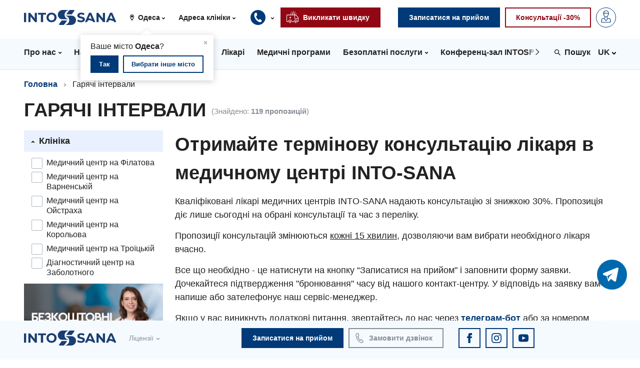

--- FILE ---
content_type: text/html; charset=utf-8
request_url: https://odessa.into-sana.ua/offers/hotintervals/?id=20182699
body_size: 470667
content:







<!doctype html>
<html lang="ru">
    <head>
        <meta charset="utf-8" />
        <meta http-equiv="x-ua-compatible" content="ie=edge" />
        <meta name="viewport" content="width=device-width, initial-scale=1.0, minimum-scale=1.0, maximum-scale=1.0, user-scalable=no" />
        <title>Гарячі інтервали в Одесі — Into-Sana</title>

        
            <link rel="canonical" href="https://odessa.into-sana.ua/offers/hotintervals/">
        

        
        <link rel="alternate" hreflang="uk" href="https://odessa.into-sana.ua/offers/hotintervals/" />
        <link rel="alternate" hreflang="ru" href="https://odessa.into-sana.ua/ru/offers/hotintervals/" />
        

        <meta property="og:type" content="website">
        <meta property="og:url" content="https://into-sana.ua">
        <meta property="og:description" content="">
        <meta property="og:site_name" content="into-sana.ua">
        <meta property="og:email" content="info@into-sana.ua">
        <meta property="og:phone_number" content="(044) 393-00-00">
        <meta property="og:locale" content="ru_RU">
        
        <meta property="og:image" content="/static/images/logos/for_ogp.png?v=3.8">
        

        
    

        
    

        <meta name="msapplication-TileColor" content="#ffffff" />
        <meta name="msapplication-TileImage" content="/static/images/favicons/mstile-144x144.png?v=3.8" />
        <meta name="msapplication-config" content="/static/images/favicons/browserconfig.xml" />
        <meta name="theme-color" content="#ffffff" />

        <link rel="apple-touch-icon" href="/static/images/favicons/apple-touch-icon.png?v=3.8" sizes="180x180" />
        <link rel="icon" type="image/png" href="/static/images/favicons/favicon-16x16.png?v=3.8" sizes="16x16" />
        <link rel="icon" type="image/png" href="/static/images/favicons/favicon-32x32.png?v=3.8" sizes="32x32" />
        <link rel="icon" type="image/png" href="/static/images/favicons/favicon-194x194.png?v=3.8" sizes="194x194" />
        <link rel="icon" type="image/png" href="/static/images/favicons/android-chrome-192x192.png?v=3.8" sizes="192x192" />
        <link rel="manifest" href="/static/images/favicons/manifest.json" />
        <link rel="mask-icon" href="/static/images/favicons/safari-pinned-tab.svg?v=3.8" color="#003A78" />
        <link rel="shortcut icon" href="/static/images/favicons/favicon.ico?v=3.8" />

        <link rel="stylesheet" href="https://cdnjs.cloudflare.com/ajax/libs/jqueryui/1.12.1/jquery-ui.min.css" integrity="sha256-rByPlHULObEjJ6XQxW/flG2r+22R5dKiAoef+aXWfik=" crossorigin="anonymous" />
        <link rel="stylesheet" href="https://cdn.jsdelivr.net/gh/fancyapps/fancybox@3.5.7/dist/jquery.fancybox.min.css" />

        <link rel="stylesheet" type="text/css" href="/static/styles/vendor.css?v=3.8" />
        <link rel="stylesheet" type="text/css" href="/static/styles/main.css?v=3.8" />

        

        <style>
            @media screen and (min-width:901px) {
            .header__search--phone {
                display: none;
                }
            }

            @media screen and (max-width:901px) {
                .header__search--desktop {
                    display: none;
                }
            }
        </style>

        
<style>
    .request__form .input {
    width: 100%;
    line-height: 150%;
    }
</style>

        
        
            <!-- Facebook Pixel Code -->
<script>
!function(f,b,e,v,n,t,s){if(f.fbq)return;n=f.fbq=function(){n.callMethod?
n.callMethod.apply(n,arguments):n.queue.push(arguments)};if(!f._fbq)f._fbq=n;
n.push=n;n.loaded=!0;n.version='2.0';n.queue=[];t=b.createElement(e);t.async=!0;
t.src=v;s=b.getElementsByTagName(e)[0];s.parentNode.insertBefore(t,s)}(window,
document,'script','https://connect.facebook.net/en_US/fbevents.js');
fbq('init', '1266349560086840'); // Insert your pixel ID here.
fbq('track', 'PageView');
</script>
<noscript><img height="1" width="1" style="display:none"
src="https://www.facebook.com/tr?id=1266349560086840&ev=PageView&noscript=1"
/></noscript>
<!-- DO NOT MODIFY -->
<!-- End Facebook Pixel Code -->
        
        
        <!-- Google Tag Manager -->
        <script>(function(w,d,s,l,i){w[l]=w[l]||[];w[l].push({'gtm.start':
        new Date().getTime(),event:'gtm.js'});var f=d.getElementsByTagName(s)[0],
        j=d.createElement(s),dl=l!='dataLayer'?'&l='+l:'';j.async=true;j.src=
        'https://www.googletagmanager.com/gtm.js?id='+i+dl;f.parentNode.insertBefore(j,f);
        })(window,document,'script','dataLayer','GTM-T5H2B4G');</script>
        <!-- End Google Tag Manager -->

    </head>
    <body>
        <!-- Google Tag Manager (noscript) -->
        <noscript><iframe src="https://www.googletagmanager.com/ns.html?id=GTM-T5H2B4G"
        height="0" width="0" style="display:none;visibility:hidden"></iframe></noscript>
        <!-- End Google Tag Manager (noscript) -->
        
        
        <div class="wrapper anketa" style="padding-top: 0px;">
        
        <header class="header">
            <div class="header-top">
                
                <div class="container">
                    <div class="header__section">
                        <div class="header__logo">
                            <a class="header__logo-link" href="/">
                                <img class="header__logo-image header__logo-full" src="/static/images/logos/logo_new.svg" alt="Into-Sana" title="Into-Sana" />
                                <img class="header__logo-image header__logo-short" src="https://into-sana.ua/media/filer_public/76/ab/76abe7b9-f6c6-43a4-ab38-f1a40b45e48e/favicon.svg" alt="Into-Sana" title="Into-Sana">
                            </a>
                        </div>
                        <div class="header__info">
                            <div class="header__info-item header__info-item--city">
                                <svg viewBox="0 0 100 100" class="header__info-item-icon">
                                    <use xmlns:xlink="http://www.w3.org/1999/xlink" xlink:href="#location"></use>
                                </svg>
                                
<select class="city_dropdown selectpicker city_dropdown_top">
<option value="0">Усі міста</option>

    <option value="odessa" selected>
        Одеса
    </option>

    <option value="kiev" >
        Київ
    </option>

</select>
                                <div class="header__info-location hidden" id="locationBlock">
                                    <div class="header__info-location-triangle">&#9650;</div>
                                    <div class="header__info-location-close">&times;</div>
                                    <div class="header__info-location-content">Ваше місто <strong>Одеса</strong>?</div>
                                    <div class="header__info-location-footer">
                                        <button class="header__info-location-submit button button--small button--primary button--inverted" data-city="odessa">Так</button>
                                        <button class="header__info-location-change button button--small button--primary">Вибрати інше місто</button>
                                    </div>
                                </div>
                            </div>
                            <div class="header__info-item header__info-item--address">
                                
<select class="clinic_dropdown selectpicker ">
<option value="0">Адреса клініки</option>

    
        
    

    
        
    

    
        
    

    
        
            <option value="odessa,medichnij-centr-na-filatova-2" >МЦ на Філатова</option>
        
    

    
        
            <option value="odessa,medicinskij-centr-na-varnenskoj" >МЦ на Варненській</option>
        
    

    
        
            <option value="odessa,medichnij-centr-na-ojstraha" >МЦ на Ойстраха</option>
        
    

    
        
            <option value="odessa,medicinskij-centr-na-koroleva" >МЦ на Корольова</option>
        
    

    
        
            <option value="odessa,medichnij-centr-na-troyickij" >МЦ на Троїцькій</option>
        
    

    
        
            <option value="odessa,diagnosticheskij-centr-na-zabolotnogo" >ДЦ на Заболотного</option>
        
    

</select>
                            </div>
                            <div class="header__info-item header__info-item--phones">
                                <div class="header__info-phones">
                                    <button class="header__info-phones-toggle">
                                        <svg class="header__info-phones-icon">
                                            <use xmlns:xlink="http://www.w3.org/1999/xlink" xlink:href="#medical-phone"></use>
                                        </svg>
                                    </button>
                                    <div class="header__info-phones-list">
                                        <div class="header__info-phones-triangle">&#9650;</div>
                                        <span class="header__info-phones-title">Контакт-центр:</span>
                                        
                                          <a class="header__info-phones-item header__info-phones-item--local" href="tel:+38 (0482) 307-500">+38 (0482) 307-500</a>
                                          <a class="header__info-phones-item header__info-phones-item--kyivstar" href="tel:+38 (096) 6307-500">+38 (096) 6307-500</a>
                                          <a class="header__info-phones-item header__info-phones-item--vodafone" href="tel:+38 (095) 5307-500">+38 (095) 5307-500</a>
                                          
                                        
                                        
                                    </div>
                                </div>
                            </div>

                            
                            <div class="header__info-item header__button--ambulance header__info-phones">
                                <button class="header__info-phones-toggle button button button--danger button--inverted">
                                    <svg class="header__button-icon">
                                        <use xmlns:xlink="http://www.w3.org/1999/xlink" xlink:href="#ambulance"></use>
                                    </svg>
                                    <span class="header__button-text">Викликати швидку</span>
                                </button>
                                <div class="header__info-phones-list">
                                    <div class="header__info-phones-triangle">▲</div>
                                    <a class="header__info-phones-item header__info-phones-item--local" href="tel:+38 (0482) 343-062">+38 (0482) 343-062</a>
                                    <a class="header__info-phones-item header__info-phones-item--kyivstar" href="tel:+38 (067) 7343-062">+38 (067) 7343-062</a>
                                    <a class="header__info-phones-item header__info-phones-item--vodafone" href="tel:+38 (099) 9343-062">+38 (099) 9343-062</a>
                                </div>
                            </div>
                            

                        </div>
                    </div>

                    <div class="header__section">
                      <div class="header__buttons">
                            <div class="header__button header__button--order">
                                <a class="button button--primary button--inverted" href="/record/">
                                    <span class="header__button-text">Записатися на прийом</span>
                                </a>
                            </div>
                            <div class="header__button header__button--consultation">
                                <a class="button button--danger" href="/offers/hotintervals/">
                                    <span class="header__button-text">Консультації -30%</span>
                                </a>
                            </div>
                            <div class="header__button header__button--login">
                                <a class="button button--primary" href="//my.into-sana.ua">
                                    <svg class="header__button-icon">
                                        <use xmlns:xlink="http://www.w3.org/1999/xlink" xlink:href="#account"></use>
                                    </svg>
                                    <span class="header__button-text">Особистий кабінет</span>
                                </a>
                            </div>
                          <button class="header__button header__toggle">
                              <span class="header__toggle-bar header__toggle-bar--top"></span>
                              <span class="header__toggle-bar header__toggle-bar--middle"></span>
                              <span class="header__toggle-bar header__toggle-bar--bottom"></span>
                          </button>
                      </div>
                    </div>
                </div>
            </div>

            <div class="header-bottom">
                <div class="container">

                    <div class="header__menu-wrapper" style="margin-right: 0px;">

                        <button class="header__menu-arrow header__menu-arrow--previous">
                            <svg viewBox="0 0 100 100" class="header__menu-arrow-icon">
                                <use xmlns:xlink="http://www.w3.org/1999/xlink" xlink:href="#arrow-left"></use>
                            </svg>
                        </button>
                        <div class="header__widgets-item header__search header__search--phone">
                            <form class="header__search-form" method="get" action="//into-sana.ua/base/">
                                <svg viewBox="0 0 100 100" class="header__search-icon">
                                    <use xmlns:xlink="http://www.w3.org/1999/xlink" xlink:href="#search"></use>
                                </svg>
                                <div class="header__search-wrapper">
                                    <input class="header__search-input" type="text" name="q" placeholder="Введіть текст пошуку" autocomplete="off" />
                                    <input class="header__search-reset" type="reset" value="&times;" />
                                </div>
                                <input class="header__search-submit" type="submit" value="Пошук" />
                            </form>
                        </div>
                        <ul class="header__menu">
                            
                            
                            
                                
                                <li class="header__menu-item has-sub-menu ">
                                  <a class="header__menu-link" href="//into-sana.ua/about/">
                                    <span class="header__menu-link-text">Про нас</span>
                                    <svg viewBox="0 0 100 100" class="header__menu-link-arrow">
                                        <use xmlns:xlink="http://www.w3.org/1999/xlink" xlink:href="#arrow-down"></use>
                                    </svg>
                                  </a>
                                  <div class="header__sub-menu-wrapper">
                                    <div class="header__sub-menu-column">
                                        <ul class="header__sub-menu" >
                                            
                                            
                                            
                                            <li class="header__menu-item">
                                                <a class="header__menu-link" href="https://work.into-sana.ua/">Вакансії</a>
                                            </li>
                                            
                                            
                                            
                                            
                                            <li class="header__menu-item">
                                                <a class="header__menu-link" href="https://into-sana.ua/o-nas/zahodi-bpr/">Заходи БПР</a>
                                            </li>
                                            
                                            
                                            
                                            
                                            <li class="header__menu-item">
                                                <a class="header__menu-link" href="https://work.into-sana.ua/intrernatura">Інтернатура</a>
                                            </li>
                                            
                                            
                                            
                                            
                                            <li class="header__menu-item">
                                                <a class="header__menu-link" href="https://tobehealthy.into-sana.ua/">Безкоштовні операції</a>
                                            </li>
                                            
                                            
                                            
                                            
                                            
                                            
                                            <li class="header__menu-item">
                                                <a class="header__menu-link" href="https://into-sana.ua/enc/">Енциклопедія</a>
                                            </li>
                                            
                                            
                                            
                                            
                                            <li class="header__menu-item">
                                                <a class="header__menu-link" href="https://into-sana.ua/programa-loyalnosti/">Програма лояльності</a>
                                            </li>
                                            
                                            
                                            
                                            
                                            <li class="header__menu-item">
                                                <a class="header__menu-link" href="/reviews/">Відгуки</a>
                                            </li>
                                            
                                            
                                            
                                            
                                            <li class="header__menu-item">
                                                <a class="header__menu-link" href="/videos/">Відео</a>
                                            </li>
                                            
                                            
                                            
                                            
                                            
                                            
                                            
                                            
                                        </ul>
                                    </div>
                                  </div>
                                </li>
                                
                            
                            
                            
                            
                            
                            
                            
                            
                            
                                
                                <li class="header__menu-item has-sub-menu">
                                <a class="header__menu-link" href="#">
                                    <span class="header__menu-link-text">Напрямки</span>
                                    <svg viewBox="0 0 100 100" class="header__menu-link-arrow">
                                        <use xmlns:xlink="http://www.w3.org/1999/xlink" xlink:href="#arrow-down"></use>
                                    </svg>
                                </a>
                                
<div class="header__sub-menu-wrapper header__sub-menu-wrapper--directions">
    <div class="header__sub-menu-column header__sub-menu-column--adults">
        <h6 class="header__sub-menu-title">Діагностика</h6>
        <ul class="header__sub-menu header__sub-menu--diagnostics">
            
              <li class="header__menu-item">
                  <a class="header__menu-link" href="/directions/angiograficheskie-issledovaniya/">Ангіографічні дослідження</a>
              </li>
             
              <li class="header__menu-item">
                  <a class="header__menu-link" href="/directions/diagnostika/">Діагностичне відділення</a>
              </li>
             
              <li class="header__menu-item">
                  <a class="header__menu-link" href="/directions/endoskopiya/">Ендоскопічне відділення</a>
              </li>
             
              <li class="header__menu-item">
                  <a class="header__menu-link" href="/directions/kompyuternaya-tomografiya/">Комп’ютерна томографія</a>
              </li>
             
              <li class="header__menu-item">
                  <a class="header__menu-link" href="/directions/magnitnorezonansnaya-tomografiya/">Магнітно-резонансна томографія</a>
              </li>
             
              <li class="header__menu-item">
                  <a class="header__menu-link" href="/directions/mammografiya/">Мамографія</a>
              </li>
             
              <li class="header__menu-item">
                  <a class="header__menu-link" href="/directions/nejrosonografiya/">Нейросонографія</a>
              </li>
             
              <li class="header__menu-item">
                  <a class="header__menu-link" href="/directions/rentgenologiya/">Рентгенографія</a>
              </li>
             
              <li class="header__menu-item">
                  <a class="header__menu-link" href="/directions/uzi/">УЗД</a>
              </li>
             
        </ul>
        <h6 class="header__sub-menu-title">Для дорослих</h6>
        <ul class="header__sub-menu header__sub-menu--adults">
            
              <li class="header__menu-item">
                  <a class="header__menu-link" href="/directions/akusherstvo-i-ginekologiya/">Акушерство і гінекологія</a>
              </li>
             
              <li class="header__menu-item">
                  <a class="header__menu-link" href="/directions/allergologiya-immunologiya/">Алергологія, імунологія</a>
              </li>
             
              <li class="header__menu-item">
                  <a class="header__menu-link" href="/directions/andrologiya/">Андрологія</a>
              </li>
             
              <li class="header__menu-item">
                  <a class="header__menu-link" href="/directions/bezoplatni-poslugi-v-odesi/">Безоплатні послуги</a>
              </li>
             
              <li class="header__menu-item">
                  <a class="header__menu-link" href="/directions/vakcinaciya/">Вакцинація</a>
              </li>
             
              <li class="header__menu-item">
                  <a class="header__menu-link" href="/directions/anesteziologiya-i-intensivnaya-terapiya/">Відділення інтенсивної терапії</a>
              </li>
             
              <li class="header__menu-item">
                  <a class="header__menu-link" href="/directions/viddilennya-kardiosudinnoyi-patologiyi-ta-nevrolog/">Відділення кардіосудинної патології та неврології</a>
              </li>
             
              <li class="header__menu-item">
                  <a class="header__menu-link" href="/directions/viddilennya-nevidkladnih-staniv/">Відділення невідкладних станів</a>
              </li>
             
              <li class="header__menu-item">
                  <a class="header__menu-link" href="/directions/gastroenterologiya/">Гастроентерологія</a>
              </li>
             
              <li class="header__menu-item">
                  <a class="header__menu-link" href="/directions/ginekologichne-viddilennya/">Гінекологічне відділення</a>
              </li>
             
              <li class="header__menu-item">
                  <a class="header__menu-link" href="/directions/dennij-stacionar/">Денний стаціонар</a>
              </li>
             
              <li class="header__menu-item">
                  <a class="header__menu-link" href="/directions/dermatovenerologiya/">Дерматовенерологія</a>
              </li>
             
              <li class="header__menu-item">
                  <a class="header__menu-link" href="/directions/dietologiya/">Дієтологія</a>
              </li>
             
              <li class="header__menu-item">
                  <a class="header__menu-link" href="/directions/endokrinologiya/">Ендокринологія</a>
              </li>
             
              <li class="header__menu-item">
                  <a class="header__menu-link" href="/directions/kardiologiya/">Кардіологія</a>
              </li>
             
              <li class="header__menu-item">
                  <a class="header__menu-link" href="/directions/kardiohirurgiya/">Кардіохірургія</a>
              </li>
             
              <li class="header__menu-item">
                  <a class="header__menu-link" href="/directions/mammologiya/">Мамологія</a>
              </li>
             
              <li class="header__menu-item">
                  <a class="header__menu-link" href="/directions/medicinskaya-psihologiya/">Медична психологія</a>
              </li>
             
              <li class="header__menu-item">
                  <a class="header__menu-link" href="/directions/nevrologiya/">Неврологія</a>
              </li>
             
              <li class="header__menu-item">
                  <a class="header__menu-link" href="/directions/nejrohirurgiya/">Нейрохірургія</a>
              </li>
             
              <li class="header__menu-item">
                  <a class="header__menu-link" href="/directions/onkologiya/">Онкологічне відділлення</a>
              </li>
             
              <li class="header__menu-item">
                  <a class="header__menu-link" href="/directions/otorinolaringologiya/">Оториноларингологія</a>
              </li>
             
              <li class="header__menu-item">
                  <a class="header__menu-link" href="/directions/oftalmologiya/">Офтальмологічне відділення</a>
              </li>
             
              <li class="header__menu-item">
                  <a class="header__menu-link" href="/directions/pediatrichne-viddilennya/">Педіатричне відділення</a>
              </li>
             
              <li class="header__menu-item">
                  <a class="header__menu-link" href="/directions/proktologiya/">Проктологія</a>
              </li>
             
              <li class="header__menu-item">
                  <a class="header__menu-link" href="/directions/pulmonologiya/">Пульмонологія</a>
              </li>
             
              <li class="header__menu-item">
                  <a class="header__menu-link" href="/directions/sosudistaya-hirurgiya/">Судинна хірургія</a>
              </li>
             
              <li class="header__menu-item">
                  <a class="header__menu-link" href="/directions/terapevtichne-viddilennya/">Терапевтичне відділення</a>
              </li>
             
              <li class="header__menu-item">
                  <a class="header__menu-link" href="/directions/terapiya/">Терапія</a>
              </li>
             
              <li class="header__menu-item">
                  <a class="header__menu-link" href="/directions/travmatologichne-viddilennya/">Травматологічне відділення</a>
              </li>
             
              <li class="header__menu-item">
                  <a class="header__menu-link" href="/directions/travmatologiya-i-ortopediya/">Травматологія і ортопедія</a>
              </li>
             
              <li class="header__menu-item">
                  <a class="header__menu-link" href="/directions/urologichne-viddilennya/">Урологічне відділення</a>
              </li>
             
              <li class="header__menu-item">
                  <a class="header__menu-link" href="/directions/urologiya/">Урологія</a>
              </li>
             
              <li class="header__menu-item">
                  <a class="header__menu-link" href="/directions/fizioterapiya/">Фізіотерапія</a>
              </li>
             
              <li class="header__menu-item">
                  <a class="header__menu-link" href="/directions/hirurgiya/">Хірургічне відділення</a>
              </li>
             
        </ul>
    </div>
    <div class="header__sub-menu-column header__sub-menu-column--childrens">
        <h6 class="header__sub-menu-title">Для дітей</h6>
        <ul class="header__sub-menu">
            
              <li class="header__menu-item">
                <a class="header__menu-link" href="/directions/detskaya-allergologiya/">Дитяча алергологія</a>
              </li>
            
              <li class="header__menu-item">
                <a class="header__menu-link" href="/directions/detskaya-gastroenterologiya/">Дитяча гастроентерологія</a>
              </li>
            
              <li class="header__menu-item">
                <a class="header__menu-link" href="/directions/detskaya-ginekologiya/">Дитяча гінекологія</a>
              </li>
            
              <li class="header__menu-item">
                <a class="header__menu-link" href="/directions/detskaya-endokrinologiya/">Дитяча ендокринологія</a>
              </li>
            
              <li class="header__menu-item">
                <a class="header__menu-link" href="/directions/detskaya-kardiorevmatologiya/">Дитяча кардіоревматологія</a>
              </li>
            
              <li class="header__menu-item">
                <a class="header__menu-link" href="/directions/detskaya-nevrologiya/">Дитяча неврологія</a>
              </li>
            
              <li class="header__menu-item">
                <a class="header__menu-link" href="/directions/detskaya-ortopediya-i-travmatologiya/">Дитяча ортопедія і травматологія</a>
              </li>
            
              <li class="header__menu-item">
                <a class="header__menu-link" href="/directions/detskaya-otorinolaringologiya/">Дитяча оториноларингологія</a>
              </li>
            
              <li class="header__menu-item">
                <a class="header__menu-link" href="/directions/detskaya-oftalmologiya/">Дитяча офтальмологія</a>
              </li>
            
              <li class="header__menu-item">
                <a class="header__menu-link" href="/directions/detskaya-urologiya/">Дитяча урологія</a>
              </li>
            
              <li class="header__menu-item">
                <a class="header__menu-link" href="/directions/detskaya-hirurgiya/">Дитяча хірургія</a>
              </li>
            
              <li class="header__menu-item">
                <a class="header__menu-link" href="/directions/pediatriya/">Педіатрія</a>
              </li>
            
        </ul>
    </div>
</div>
                                </li>
                                
                            
                            
                            
                            
                            
                                
                                <li class="header__menu-item has-sub-menu">
                                <a class="header__menu-link" href="/departments/stacionar/">
                                    <span class="header__menu-link-text">Стаціонар</span>
                                    <svg viewBox="0 0 100 100" class="header__menu-link-arrow">
                                        <use xmlns:xlink="http://www.w3.org/1999/xlink" xlink:href="#arrow-down"></use>
                                    </svg>
                                </a>
                                

<style>
    .header__sub-menu--hospital {
        column-count: 2;
        column-gap: 15px;
        list-style: none;
        padding: 0;
        margin: 0;
        max-height: 80vh;
        overflow-y: auto;
    }
    .header__sub-menu--hospital .header__menu-item {
        break-inside: avoid;
        padding: 1px 0;
    }
    .header__sub-menu--hospital .header__menu-link {
        text-decoration: none;
        color: #003A78;
        font-size: 14px;
        display: block;
        white-space: nowrap;
        overflow: hidden;
        text-overflow: ellipsis;
    }
    .header__sub-menu--hospital .header__menu-link:hover {
        color: #910814;
    }


    @media (max-width: 1024px) {
        .header__sub-menu--hospital {
            column-count: 2;
        }
    }
    @media (max-width: 768px) {
        .header__sub-menu--hospital {
            column-count: 2;
        }
    }
    @media (max-width: 480px) {
        .header__sub-menu--hospital {
            column-count: 1;
        }
        .header__sub-menu--hospital .header__menu-link {
            font-size: 16px;
        }
    }
</style>

<div class="header__sub-menu-wrapper header__sub-menu-wrapper--directions">
    <ul id="hospital-menu" class="header__sub-menu header__sub-menu--hospital">
        
            <li class="header__menu-item">
                <a class="header__menu-link" href="/departments/gospitalizaciya/">Відділ госпіталізації</a>
            </li>
        
            <li class="header__menu-item">
                <a class="header__menu-link" href="/directions/viddilennya-kardiosudinnoyi-patologiyi-ta-nevrolog/">Відділення кардіосудинної патології та неврології</a>
            </li>
        
            <li class="header__menu-item">
                <a class="header__menu-link" href="/directions/viddilennya-nevidkladnih-staniv/">Відділення невідкладних станів</a>
            </li>
        
            <li class="header__menu-item">
                <a class="header__menu-link" href="/directions/anesteziologiya-i-intensivnaya-terapiya/">Відділення інтенсивної терапії</a>
            </li>
        
            <li class="header__menu-item">
                <a class="header__menu-link" href="/directions/ginekologichne-viddilennya/">Гінекологічне відділення</a>
            </li>
        
            <li class="header__menu-item">
                <a class="header__menu-link" href="/directions/dennij-stacionar/">Денний стаціонар</a>
            </li>
        
            <li class="header__menu-item">
                <a class="header__menu-link" href="/directions/diagnostika/">Діагностичне відділення</a>
            </li>
        
            <li class="header__menu-item">
                <a class="header__menu-link" href="/directions/endoskopiya/">Ендоскопічне відділення</a>
            </li>
        
            <li class="header__menu-item">
                <a class="header__menu-link" href="/directions/onkologiya/">Онкологічне відділлення</a>
            </li>
        
            <li class="header__menu-item">
                <a class="header__menu-link" href="/directions/oftalmologiya/">Офтальмологічне відділення</a>
            </li>
        
            <li class="header__menu-item">
                <a class="header__menu-link" href="/directions/pediatrichne-viddilennya/">Педіатричне відділення</a>
            </li>
        
            <li class="header__menu-item">
                <a class="header__menu-link" href="/directions/terapevtichne-viddilennya/">Терапевтичне відділення</a>
            </li>
        
            <li class="header__menu-item">
                <a class="header__menu-link" href="/directions/travmatologichne-viddilennya/">Травматологічне відділення</a>
            </li>
        
            <li class="header__menu-item">
                <a class="header__menu-link" href="/directions/urologichne-viddilennya/">Урологічне відділення</a>
            </li>
        
            <li class="header__menu-item">
                <a class="header__menu-link" href="/directions/hirurgiya/">Хірургічне відділення</a>
            </li>
        
            <li class="header__menu-item">
                <a class="header__menu-link" href="/departments/skoraya-pomosh/">Швидка медична допомога</a>
            </li>
        
    </ul>
</div>

<script>
    function switchMenuClass() {
        const menu = document.getElementById('hospital-menu');

        if (window.innerWidth <= 768) {
            menu.classList.remove('header__sub-menu--hospital');
            menu.classList.add('header__sub-menu--adults');
        } else {
            menu.classList.remove('header__sub-menu--adults');
            menu.classList.add('header__sub-menu--hospital');
        }
    }

    switchMenuClass();
    window.addEventListener('resize', switchMenuClass);
</script>

                                </li>
                                
                            
                            
                            
                            
                            
                                
                                <li class="header__menu-item">
                                    <a class="header__menu-link" href="https://prices.into-sana.ua/">
                                        <span class="header__menu-link-text">Ціни</span>
                                    </a>
                                </li>
                                
                            
                            
                            
                            
                            
                                
                                <li class="header__menu-item">
                                    <a class="header__menu-link" href="/doctors/">
                                        <span class="header__menu-link-text">Лікарі</span>
                                    </a>
                                </li>
                                
                            
                            
                            
                            
                            
                                
                                <li class="header__menu-item">
                                    <a class="header__menu-link" href="/programs/">
                                        <span class="header__menu-link-text">Медичні програми</span>
                                    </a>
                                </li>
                                
                            
                            
                            
                            
                            
                                
                                <li class="header__menu-item has-sub-menu">
                                  <a class="header__menu-link" href="https://into-sana.ua/directions/bezoplatni-poslugi-v-odesi/">
                                    <span class="header__menu-link-text">Безоплатні послуги</span>
                                    <svg viewBox="0 0 100 100" class="header__menu-link-arrow">
                                        <use xmlns:xlink="http://www.w3.org/1999/xlink" xlink:href="#arrow-down"></use>
                                    </svg>
                                  </a>
                                  <div class="header__sub-menu-wrapper">
                                    <div class="header__sub-menu-column">
                                        <ul class="header__sub-menu">
                                            
                                            
                                            
                                            <li class="header__menu-item">
                                                <a class="header__menu-link" href="/directions/deklaruvannya/">Декларування</a>
                                            </li>
                                            
                                            
                                            
                                            
                                            <li class="header__menu-item">
                                                <a class="header__menu-link" href="https://into-sana.ua/news/bezoplatne-likuvannya-infarktu/">Лікування гострого інфаркту</a>
                                            </li>
                                            
                                            
                                            
                                            
                                            
                                            
                                            
                                            
                                        </ul>
                                    </div>
                                  </div>
                                </li>

                                
                            
                            
                            
                            
                            
                                
                                <li class="header__menu-item">
                                    <a class="header__menu-link" href="https://intospace.into-sana.ua/">
                                        <span class="header__menu-link-text">Конференц-зал INTOSPACE</span>
                                    </a>
                                </li>
                                
                            
                            
                            
                            
                            
                                
                                <li class="header__menu-item">
                                    <a class="header__menu-link" href="/contacts/">
                                        <span class="header__menu-link-text">Контакти</span>
                                    </a>
                                </li>
                                
                            
                            
                            
                            
                            
                            
                            
                            
                            
                            
                            
                            
                            
                            
                            
                            
                            
                        </ul>

                        <button class="header__menu-arrow header__menu-arrow--next">
                            <svg viewBox="0 0 100 100" class="header__menu-arrow-icon">
                                <use xmlns:xlink="http://www.w3.org/1999/xlink" xlink:href="#arrow-right"></use>
                            </svg>
                        </button>

                    </div>

                    <div class="header__widgets">
                        <div class="header__widgets-item header__languages">
                            
                            

                            
                                
                                    
                                    <div class="header__languages-selected">
                                        <span class="header__languages-selected-label">UK</span>
                                        <svg viewBox="0 0 100 100" class="header__languages-selected-arrow">
                                            <use xmlns:xlink="http://www.w3.org/1999/xlink" xlink:href="#arrow-down"></use>
                                        </svg>
                                    </div>
                                    
                                
                            
                                
                            
                                
                            

                            <ul class="header__languages-list">
                                
                                    
                                    
                                        <li class="header__languages-item">
                                            
                                                <a class="header__languages-link" href="/offers/hotintervals/">
                                            

                                                Українська
                                            
                                                </a>
                                            
                                        </li>
                                    
                                    
                                
                                    
                                    
                                        <li class="header__languages-item">
                                            
                                                <a class="header__languages-link" href="/ru/offers/hotintervals/">
                                            

                                                Російська
                                            
                                                </a>
                                            
                                        </li>
                                    
                                    
                                
                                    
                                
                            </ul>
                        </div>

                        <div class="header__widgets-item header__search header__search--desktop">
                            <form class="header__search-form" method="get" action="//into-sana.ua/base/">
                                <svg viewBox="0 0 100 100" class="header__search-icon">
                                    <use xmlns:xlink="http://www.w3.org/1999/xlink" xlink:href="#search"></use>
                                </svg>
                                <div class="header__search-wrapper">
                                    <input class="header__search-input" type="text" name="q" placeholder="Введіть текст пошуку" autocomplete="off" />
                                    <input class="header__search-reset" type="reset" value="&times;" />
                                </div>
                                <input class="header__search-submit" type="submit" value="Пошук" />
                            </form>
                        </div>

                    </div>

                </div>
            </div>

            <div class="header-footer">
                <div class="container">
                    <div class="header__buttons">
                        <div class="header__button header__button--order">
                            <a class="button button--primary button--inverted" href="/record/">
                                <span class="header__button-text">Записатися на прийом</span>
                            </a>
                        </div>

                        
                        <div class="header__button header__button--ambulance header__info-phones ">
                            <button class="header__info-phones-toggle button button--danger button--inverted">
                                <svg class="header__button-icon">
                                    <use xmlns:xlink="http://www.w3.org/1999/xlink" xlink:href="#ambulance"></use>
                                </svg>
                                <span class="header__button-text">Викликати швидку</span>
                            </button>
                            <div class="header__info-phones-list">
                                <div class="header__info-phones-triangle">&#9650;</div>
                                <a class="header__info-phones-item header__info-phones-item--local" href="tel:+38 (0482) 343-062">+38 (0482) 343-062</a>
                                <a class="header__info-phones-item header__info-phones-item--kyivstar" href="tel:+38 (067) 7343-062">+38 (067) 7343-062</a>
                                <a class="header__info-phones-item header__info-phones-item--vodafone" href="tel:+38 (099) 9343-062">+38 (099) 9343-062</a>
                            </div>
                        </div>
                        

                        <div class="header__button header__button--consultation">
                            <a class="button button--danger" href="/offers/hotintervals/">
                                <span class="header__button-text">Консультації -30%</span>
                            </a>
                        </div>
                    </div>
                </div>
            </div>
        </header>
        <!-- ===  |Main Content| ===  -->
        
<div class="breadcrumbs">
    <div class="container">
        <div class="breadcrumbs__item">
            <a class="breadcrumbs__link" href="/">Головна</a>
        </div>
        <div class="breadcrumbs__item">
            <span class="breadcrumbs__link current">Гарячі інтервали</span>
        </div>
    </div>
</div>

<div class="content">
    <div class="container">

        <h1 class="content__title">Гарячі інтервали <span>(Знайдено: <b>119 пропозицій</b>)</span></h1>

        <div class="intervals">

            <div class="intervals__aside">
                <div class="filters">

                    <button class="filters__button-open button button--primary">Фільтр</button>

                    <form class="filters__blocks" method="get">

                        

                        <div class="filters__block active">
                            <div class="filters__title">
                                <svg viewBox="0 0 100 100" class="filters__title-icon">
                                    <use xmlns:xlink="http://www.w3.org/1999/xlink" xlink:href="#arrow-down"></use>
                                </svg>
                                <span class="filters__title-text">Клініка</span>
                            </div>
                            <ul class="filters__list">
                                
                                <li class="filters__item">
                                    <input type="checkbox" name="clinic" value="15" class="checkbox filter_action" id="id_clinic_0" />
                                    <label class="label" for="id_clinic_0">Медичний центр на Філатова</label>
                                </li>
                                
                                <li class="filters__item">
                                    <input type="checkbox" name="clinic" value="1" class="checkbox filter_action" id="id_clinic_1" />
                                    <label class="label" for="id_clinic_1">Медичний центр на Варненській</label>
                                </li>
                                
                                <li class="filters__item">
                                    <input type="checkbox" name="clinic" value="12" class="checkbox filter_action" id="id_clinic_2" />
                                    <label class="label" for="id_clinic_2">Медичний центр на Ойстраха</label>
                                </li>
                                
                                <li class="filters__item">
                                    <input type="checkbox" name="clinic" value="6" class="checkbox filter_action" id="id_clinic_3" />
                                    <label class="label" for="id_clinic_3">Медичний центр на Корольова</label>
                                </li>
                                
                                <li class="filters__item">
                                    <input type="checkbox" name="clinic" value="14" class="checkbox filter_action" id="id_clinic_4" />
                                    <label class="label" for="id_clinic_4">Медичний центр на Троїцькій</label>
                                </li>
                                
                                <li class="filters__item">
                                    <input type="checkbox" name="clinic" value="5" class="checkbox filter_action" id="id_clinic_5" />
                                    <label class="label" for="id_clinic_5">Діагностичний центр на Заболотного</label>
                                </li>
                                
                            </ul>
                        </div>


                        <div class="filters__footer">
                            <input class="filters__button-reset button button--primary" type="reset" value="Сбросить" />
                            <input class="filters__button-submit button button--danger" type="submit" value="Применить" />
                        </div>
                    </form>
                </div>

                
                <div class="subscription">
                    
                        
                             <a href="https://into-sana.ua/departments/deklaruvannya/">
                        
                    
                        <div class="subscription__block" style="background-image: url('/media/%D0%9A%D1%80%D0%B5%D0%B0%D1%82%D0%B8%D0%B2%D0%B8_INTO-SANA_1200_x_1200_%D0%BF%D1%96%D0%BA%D1%81._1_1.png');">
                        </div>
                    </a>
                </div>
                
            </div>

            <div class="intervals__content">

                <div class="intervals__section">
                    
                        <div class="content__text"><h2>Отримайте термінову консультацію лікаря в медичному центрі INTO-SANA</h2>
<p>Кваліфіковані лікарі медичних центрів INTO-SANA надають консультацію зі знижкою 30%. Пропозиція діє лише сьогодні на обрані консультації та час з переліку.</p>
<p>Пропозиції консультацій змінюються <span style="text-decoration: underline;">кожні 15 хвилин</span>, дозволяючи вам вибрати необхідного лікаря вчасно.</p>
<p>Все що необхідно - це натиснути на кнопку &ldquo;Записатися на прийом" і заповнити форму заявки. Дочекайтеся підтвердження "бронювання" часу від нашого контакт-центру. У відповідь на заявку вам напише або зателефонує наш сервіс-менеджер. </p>
<p>Якщо у вас виникнуть додаткові питання, звертайтесь до нас через <a style="text-decoration: underline;" href="https://t.me/Intosana_client_bot">телеграм-бот</a> або за номером телефону. До зустрічі!</p>
<ul>
<li><a href="tel:+380482307500">(0482) 307- 500</a> <strong>Одеса</strong></li>
<li><a href="tel:+380443930000">(044) 393-00-00</a> <strong>Київ</strong></li>
</ul></div>
                    
                    
                    <ul class="intervals__list">
                        
                        <li class="intervals__item">
                            <div class="interval">
                                <div class="interval__header">
                                    <div class="interval__header-item">
                                        <svg viewBox="0 0 100 100" class="interval__header-icon interval__header-icon--clock">
                                            <use xmlns:xlink="http://www.w3.org/1999/xlink" xlink:href="#clock"></use>
                                        </svg>
                                        <span class="interval__header-text">Сьогодні, о 10:00</span>
                                    </div>
                                    <div class="interval__header-item">
                                        <svg viewBox="0 0 100 100" class="interval__header-icon interval__header-location">
                                            <use xmlns:xlink="http://www.w3.org/1999/xlink" xlink:href="#location"></use>
                                        </svg>
                                        <span class="interval__header-text">Одеса, вул. Варненська, 2</span>
                                    </div>
                                </div>
                                <h5 class="interval__title">Консультація дитячого хірурга Лотник Катерина</h5>
                                <div class="interval__footer">
                                    
                                    <span class="interval__label">Знижка 30%</span>
                                    <a class="make_appointment button button--primary button--inverted" href="#"
                                       data-target="38707388" data-time='10:00'
                                       data-title="Консультація дитячого хірурга" data-city="Одеса, вул. Варненська, 2"
                                       data-doctor="Лотник Катерина">Записатися на прийом</a>
                                </div>
                            </div>
                        </li>
                        
                        <li class="intervals__item">
                            <div class="interval">
                                <div class="interval__header">
                                    <div class="interval__header-item">
                                        <svg viewBox="0 0 100 100" class="interval__header-icon interval__header-icon--clock">
                                            <use xmlns:xlink="http://www.w3.org/1999/xlink" xlink:href="#clock"></use>
                                        </svg>
                                        <span class="interval__header-text">Сьогодні, о 11:00</span>
                                    </div>
                                    <div class="interval__header-item">
                                        <svg viewBox="0 0 100 100" class="interval__header-icon interval__header-location">
                                            <use xmlns:xlink="http://www.w3.org/1999/xlink" xlink:href="#location"></use>
                                        </svg>
                                        <span class="interval__header-text">Одеса, вул. Варненська, 2</span>
                                    </div>
                                </div>
                                <h5 class="interval__title">Консультація дитячого хірурга Лотник Катерина</h5>
                                <div class="interval__footer">
                                    
                                    <span class="interval__label">Знижка 30%</span>
                                    <a class="make_appointment button button--primary button--inverted" href="#"
                                       data-target="38707389" data-time='11:00'
                                       data-title="Консультація дитячого хірурга" data-city="Одеса, вул. Варненська, 2"
                                       data-doctor="Лотник Катерина">Записатися на прийом</a>
                                </div>
                            </div>
                        </li>
                        
                        <li class="intervals__item">
                            <div class="interval">
                                <div class="interval__header">
                                    <div class="interval__header-item">
                                        <svg viewBox="0 0 100 100" class="interval__header-icon interval__header-icon--clock">
                                            <use xmlns:xlink="http://www.w3.org/1999/xlink" xlink:href="#clock"></use>
                                        </svg>
                                        <span class="interval__header-text">Сьогодні, о 11:30</span>
                                    </div>
                                    <div class="interval__header-item">
                                        <svg viewBox="0 0 100 100" class="interval__header-icon interval__header-location">
                                            <use xmlns:xlink="http://www.w3.org/1999/xlink" xlink:href="#location"></use>
                                        </svg>
                                        <span class="interval__header-text">Одеса, вул. Варненська, 2</span>
                                    </div>
                                </div>
                                <h5 class="interval__title">Консультація дитячого хірурга Лотник Катерина</h5>
                                <div class="interval__footer">
                                    
                                    <span class="interval__label">Знижка 30%</span>
                                    <a class="make_appointment button button--primary button--inverted" href="#"
                                       data-target="38707390" data-time='11:30'
                                       data-title="Консультація дитячого хірурга" data-city="Одеса, вул. Варненська, 2"
                                       data-doctor="Лотник Катерина">Записатися на прийом</a>
                                </div>
                            </div>
                        </li>
                        
                        <li class="intervals__item">
                            <div class="interval">
                                <div class="interval__header">
                                    <div class="interval__header-item">
                                        <svg viewBox="0 0 100 100" class="interval__header-icon interval__header-icon--clock">
                                            <use xmlns:xlink="http://www.w3.org/1999/xlink" xlink:href="#clock"></use>
                                        </svg>
                                        <span class="interval__header-text">Сьогодні, о 10:30</span>
                                    </div>
                                    <div class="interval__header-item">
                                        <svg viewBox="0 0 100 100" class="interval__header-icon interval__header-location">
                                            <use xmlns:xlink="http://www.w3.org/1999/xlink" xlink:href="#location"></use>
                                        </svg>
                                        <span class="interval__header-text">Одеса, вул. Давида Ойстраха, 28</span>
                                    </div>
                                </div>
                                <h5 class="interval__title">Консультація мамолога Твердохліб Ольга</h5>
                                <div class="interval__footer">
                                    
                                    <span class="interval__label">Знижка 30%</span>
                                    <a class="make_appointment button button--primary button--inverted" href="#"
                                       data-target="38707394" data-time='10:30'
                                       data-title="Консультація мамолога" data-city="Одеса, вул. Давида Ойстраха, 28"
                                       data-doctor="Твердохліб Ольга">Записатися на прийом</a>
                                </div>
                            </div>
                        </li>
                        
                        <li class="intervals__item">
                            <div class="interval">
                                <div class="interval__header">
                                    <div class="interval__header-item">
                                        <svg viewBox="0 0 100 100" class="interval__header-icon interval__header-icon--clock">
                                            <use xmlns:xlink="http://www.w3.org/1999/xlink" xlink:href="#clock"></use>
                                        </svg>
                                        <span class="interval__header-text">Сьогодні, о 11:30</span>
                                    </div>
                                    <div class="interval__header-item">
                                        <svg viewBox="0 0 100 100" class="interval__header-icon interval__header-location">
                                            <use xmlns:xlink="http://www.w3.org/1999/xlink" xlink:href="#location"></use>
                                        </svg>
                                        <span class="interval__header-text">Одеса, вул. Давида Ойстраха, 28</span>
                                    </div>
                                </div>
                                <h5 class="interval__title">Консультація невролога Терлецький Руслан</h5>
                                <div class="interval__footer">
                                    
                                    <span class="interval__label">Знижка 30%</span>
                                    <a class="make_appointment button button--primary button--inverted" href="#"
                                       data-target="38707397" data-time='11:30'
                                       data-title="Консультація невролога" data-city="Одеса, вул. Давида Ойстраха, 28"
                                       data-doctor="Терлецький Руслан">Записатися на прийом</a>
                                </div>
                            </div>
                        </li>
                        
                        <li class="intervals__item">
                            <div class="interval">
                                <div class="interval__header">
                                    <div class="interval__header-item">
                                        <svg viewBox="0 0 100 100" class="interval__header-icon interval__header-icon--clock">
                                            <use xmlns:xlink="http://www.w3.org/1999/xlink" xlink:href="#clock"></use>
                                        </svg>
                                        <span class="interval__header-text">Сьогодні, о 10:00</span>
                                    </div>
                                    <div class="interval__header-item">
                                        <svg viewBox="0 0 100 100" class="interval__header-icon interval__header-location">
                                            <use xmlns:xlink="http://www.w3.org/1999/xlink" xlink:href="#location"></use>
                                        </svg>
                                        <span class="interval__header-text">Одеса, вул. Корольова, 17</span>
                                    </div>
                                </div>
                                <h5 class="interval__title">Консультація офтальмолога Горденчук Ірина</h5>
                                <div class="interval__footer">
                                    
                                    <span class="interval__label">Знижка 30%</span>
                                    <a class="make_appointment button button--primary button--inverted" href="#"
                                       data-target="38707402" data-time='10:00'
                                       data-title="Консультація офтальмолога" data-city="Одеса, вул. Корольова, 17"
                                       data-doctor="Горденчук Ірина">Записатися на прийом</a>
                                </div>
                            </div>
                        </li>
                        
                        <li class="intervals__item">
                            <div class="interval">
                                <div class="interval__header">
                                    <div class="interval__header-item">
                                        <svg viewBox="0 0 100 100" class="interval__header-icon interval__header-icon--clock">
                                            <use xmlns:xlink="http://www.w3.org/1999/xlink" xlink:href="#clock"></use>
                                        </svg>
                                        <span class="interval__header-text">Сьогодні, о 11:00</span>
                                    </div>
                                    <div class="interval__header-item">
                                        <svg viewBox="0 0 100 100" class="interval__header-icon interval__header-location">
                                            <use xmlns:xlink="http://www.w3.org/1999/xlink" xlink:href="#location"></use>
                                        </svg>
                                        <span class="interval__header-text">Одеса, вул. Корольова, 17</span>
                                    </div>
                                </div>
                                <h5 class="interval__title">Консультація офтальмолога Горденчук Ірина</h5>
                                <div class="interval__footer">
                                    
                                    <span class="interval__label">Знижка 30%</span>
                                    <a class="make_appointment button button--primary button--inverted" href="#"
                                       data-target="38707403" data-time='11:00'
                                       data-title="Консультація офтальмолога" data-city="Одеса, вул. Корольова, 17"
                                       data-doctor="Горденчук Ірина">Записатися на прийом</a>
                                </div>
                            </div>
                        </li>
                        
                        <li class="intervals__item">
                            <div class="interval">
                                <div class="interval__header">
                                    <div class="interval__header-item">
                                        <svg viewBox="0 0 100 100" class="interval__header-icon interval__header-icon--clock">
                                            <use xmlns:xlink="http://www.w3.org/1999/xlink" xlink:href="#clock"></use>
                                        </svg>
                                        <span class="interval__header-text">Сьогодні, о 11:30</span>
                                    </div>
                                    <div class="interval__header-item">
                                        <svg viewBox="0 0 100 100" class="interval__header-icon interval__header-location">
                                            <use xmlns:xlink="http://www.w3.org/1999/xlink" xlink:href="#location"></use>
                                        </svg>
                                        <span class="interval__header-text">Одеса, вул. Корольова, 17</span>
                                    </div>
                                </div>
                                <h5 class="interval__title">Консультація офтальмолога Горденчук Ірина</h5>
                                <div class="interval__footer">
                                    
                                    <span class="interval__label">Знижка 30%</span>
                                    <a class="make_appointment button button--primary button--inverted" href="#"
                                       data-target="38707404" data-time='11:30'
                                       data-title="Консультація офтальмолога" data-city="Одеса, вул. Корольова, 17"
                                       data-doctor="Горденчук Ірина">Записатися на прийом</a>
                                </div>
                            </div>
                        </li>
                        
                        <li class="intervals__item">
                            <div class="interval">
                                <div class="interval__header">
                                    <div class="interval__header-item">
                                        <svg viewBox="0 0 100 100" class="interval__header-icon interval__header-icon--clock">
                                            <use xmlns:xlink="http://www.w3.org/1999/xlink" xlink:href="#clock"></use>
                                        </svg>
                                        <span class="interval__header-text">Сьогодні, о 10:00</span>
                                    </div>
                                    <div class="interval__header-item">
                                        <svg viewBox="0 0 100 100" class="interval__header-icon interval__header-location">
                                            <use xmlns:xlink="http://www.w3.org/1999/xlink" xlink:href="#location"></use>
                                        </svg>
                                        <span class="interval__header-text">Одеса, вул. Варненська, 2</span>
                                    </div>
                                </div>
                                <h5 class="interval__title">Консультація офтальмолога Питомець Марія</h5>
                                <div class="interval__footer">
                                    
                                    <span class="interval__label">Знижка 30%</span>
                                    <a class="make_appointment button button--primary button--inverted" href="#"
                                       data-target="38707405" data-time='10:00'
                                       data-title="Консультація офтальмолога" data-city="Одеса, вул. Варненська, 2"
                                       data-doctor="Питомець Марія">Записатися на прийом</a>
                                </div>
                            </div>
                        </li>
                        
                        <li class="intervals__item">
                            <div class="interval">
                                <div class="interval__header">
                                    <div class="interval__header-item">
                                        <svg viewBox="0 0 100 100" class="interval__header-icon interval__header-icon--clock">
                                            <use xmlns:xlink="http://www.w3.org/1999/xlink" xlink:href="#clock"></use>
                                        </svg>
                                        <span class="interval__header-text">Сьогодні, о 10:40</span>
                                    </div>
                                    <div class="interval__header-item">
                                        <svg viewBox="0 0 100 100" class="interval__header-icon interval__header-location">
                                            <use xmlns:xlink="http://www.w3.org/1999/xlink" xlink:href="#location"></use>
                                        </svg>
                                        <span class="interval__header-text">Одеса, вул. Варненська, 2</span>
                                    </div>
                                </div>
                                <h5 class="interval__title">Консультація офтальмолога Питомець Марія</h5>
                                <div class="interval__footer">
                                    
                                    <span class="interval__label">Знижка 30%</span>
                                    <a class="make_appointment button button--primary button--inverted" href="#"
                                       data-target="38707406" data-time='10:40'
                                       data-title="Консультація офтальмолога" data-city="Одеса, вул. Варненська, 2"
                                       data-doctor="Питомець Марія">Записатися на прийом</a>
                                </div>
                            </div>
                        </li>
                        
                        <li class="intervals__item">
                            <div class="interval">
                                <div class="interval__header">
                                    <div class="interval__header-item">
                                        <svg viewBox="0 0 100 100" class="interval__header-icon interval__header-icon--clock">
                                            <use xmlns:xlink="http://www.w3.org/1999/xlink" xlink:href="#clock"></use>
                                        </svg>
                                        <span class="interval__header-text">Сьогодні, о 10:00</span>
                                    </div>
                                    <div class="interval__header-item">
                                        <svg viewBox="0 0 100 100" class="interval__header-icon interval__header-location">
                                            <use xmlns:xlink="http://www.w3.org/1999/xlink" xlink:href="#location"></use>
                                        </svg>
                                        <span class="interval__header-text">Одеса, вул. Ак.Філатова, 2 корпус 1</span>
                                    </div>
                                </div>
                                <h5 class="interval__title">Консультація офтальмолога Новосельцев Юрій</h5>
                                <div class="interval__footer">
                                    
                                    <span class="interval__label">Знижка 30%</span>
                                    <a class="make_appointment button button--primary button--inverted" href="#"
                                       data-target="38707407" data-time='10:00'
                                       data-title="Консультація офтальмолога" data-city="Одеса, вул. Ак.Філатова, 2 корпус 1"
                                       data-doctor="Новосельцев Юрій">Записатися на прийом</a>
                                </div>
                            </div>
                        </li>
                        
                        <li class="intervals__item">
                            <div class="interval">
                                <div class="interval__header">
                                    <div class="interval__header-item">
                                        <svg viewBox="0 0 100 100" class="interval__header-icon interval__header-icon--clock">
                                            <use xmlns:xlink="http://www.w3.org/1999/xlink" xlink:href="#clock"></use>
                                        </svg>
                                        <span class="interval__header-text">Сьогодні, о 11:20</span>
                                    </div>
                                    <div class="interval__header-item">
                                        <svg viewBox="0 0 100 100" class="interval__header-icon interval__header-location">
                                            <use xmlns:xlink="http://www.w3.org/1999/xlink" xlink:href="#location"></use>
                                        </svg>
                                        <span class="interval__header-text">Одеса, вул. Ак.Філатова, 2 корпус 1</span>
                                    </div>
                                </div>
                                <h5 class="interval__title">Консультація офтальмолога Новосельцев Юрій</h5>
                                <div class="interval__footer">
                                    
                                    <span class="interval__label">Знижка 30%</span>
                                    <a class="make_appointment button button--primary button--inverted" href="#"
                                       data-target="38707408" data-time='11:20'
                                       data-title="Консультація офтальмолога" data-city="Одеса, вул. Ак.Філатова, 2 корпус 1"
                                       data-doctor="Новосельцев Юрій">Записатися на прийом</a>
                                </div>
                            </div>
                        </li>
                        
                        <li class="intervals__item">
                            <div class="interval">
                                <div class="interval__header">
                                    <div class="interval__header-item">
                                        <svg viewBox="0 0 100 100" class="interval__header-icon interval__header-icon--clock">
                                            <use xmlns:xlink="http://www.w3.org/1999/xlink" xlink:href="#clock"></use>
                                        </svg>
                                        <span class="interval__header-text">Сьогодні, о 11:00</span>
                                    </div>
                                    <div class="interval__header-item">
                                        <svg viewBox="0 0 100 100" class="interval__header-icon interval__header-location">
                                            <use xmlns:xlink="http://www.w3.org/1999/xlink" xlink:href="#location"></use>
                                        </svg>
                                        <span class="interval__header-text">Одеса, вул. Ак.Філатова, 2 корпус 1</span>
                                    </div>
                                </div>
                                <h5 class="interval__title">Консультація педіатра Миронова Ірина</h5>
                                <div class="interval__footer">
                                    
                                    <span class="interval__label">Знижка 30%</span>
                                    <a class="make_appointment button button--primary button--inverted" href="#"
                                       data-target="38707411" data-time='11:00'
                                       data-title="Консультація педіатра" data-city="Одеса, вул. Ак.Філатова, 2 корпус 1"
                                       data-doctor="Миронова Ірина">Записатися на прийом</a>
                                </div>
                            </div>
                        </li>
                        
                        <li class="intervals__item">
                            <div class="interval">
                                <div class="interval__header">
                                    <div class="interval__header-item">
                                        <svg viewBox="0 0 100 100" class="interval__header-icon interval__header-icon--clock">
                                            <use xmlns:xlink="http://www.w3.org/1999/xlink" xlink:href="#clock"></use>
                                        </svg>
                                        <span class="interval__header-text">Сьогодні, о 10:00</span>
                                    </div>
                                    <div class="interval__header-item">
                                        <svg viewBox="0 0 100 100" class="interval__header-icon interval__header-location">
                                            <use xmlns:xlink="http://www.w3.org/1999/xlink" xlink:href="#location"></use>
                                        </svg>
                                        <span class="interval__header-text">Одеса, вул. Ак.Філатова, 2 корпус 1</span>
                                    </div>
                                </div>
                                <h5 class="interval__title">Консультація сімейного лікаря Тютюнник Анатолій</h5>
                                <div class="interval__footer">
                                    
                                    <span class="interval__label">Знижка 30%</span>
                                    <a class="make_appointment button button--primary button--inverted" href="#"
                                       data-target="38707412" data-time='10:00'
                                       data-title="Консультація сімейного лікаря" data-city="Одеса, вул. Ак.Філатова, 2 корпус 1"
                                       data-doctor="Тютюнник Анатолій">Записатися на прийом</a>
                                </div>
                            </div>
                        </li>
                        
                        <li class="intervals__item">
                            <div class="interval">
                                <div class="interval__header">
                                    <div class="interval__header-item">
                                        <svg viewBox="0 0 100 100" class="interval__header-icon interval__header-icon--clock">
                                            <use xmlns:xlink="http://www.w3.org/1999/xlink" xlink:href="#clock"></use>
                                        </svg>
                                        <span class="interval__header-text">Сьогодні, о 11:20</span>
                                    </div>
                                    <div class="interval__header-item">
                                        <svg viewBox="0 0 100 100" class="interval__header-icon interval__header-location">
                                            <use xmlns:xlink="http://www.w3.org/1999/xlink" xlink:href="#location"></use>
                                        </svg>
                                        <span class="interval__header-text">Одеса, вул. Ак.Філатова, 2 корпус 1</span>
                                    </div>
                                </div>
                                <h5 class="interval__title">Консультація сімейного лікаря Тютюнник Анатолій</h5>
                                <div class="interval__footer">
                                    
                                    <span class="interval__label">Знижка 30%</span>
                                    <a class="make_appointment button button--primary button--inverted" href="#"
                                       data-target="38707413" data-time='11:20'
                                       data-title="Консультація сімейного лікаря" data-city="Одеса, вул. Ак.Філатова, 2 корпус 1"
                                       data-doctor="Тютюнник Анатолій">Записатися на прийом</a>
                                </div>
                            </div>
                        </li>
                        
                        <li class="intervals__item">
                            <div class="interval">
                                <div class="interval__header">
                                    <div class="interval__header-item">
                                        <svg viewBox="0 0 100 100" class="interval__header-icon interval__header-icon--clock">
                                            <use xmlns:xlink="http://www.w3.org/1999/xlink" xlink:href="#clock"></use>
                                        </svg>
                                        <span class="interval__header-text">Сьогодні, о 10:30</span>
                                    </div>
                                    <div class="interval__header-item">
                                        <svg viewBox="0 0 100 100" class="interval__header-icon interval__header-location">
                                            <use xmlns:xlink="http://www.w3.org/1999/xlink" xlink:href="#location"></use>
                                        </svg>
                                        <span class="interval__header-text">Одеса, вул. Корольова, 17</span>
                                    </div>
                                </div>
                                <h5 class="interval__title">Консультація сімейного лікаря Манасян Анаїт</h5>
                                <div class="interval__footer">
                                    
                                    <span class="interval__label">Знижка 30%</span>
                                    <a class="make_appointment button button--primary button--inverted" href="#"
                                       data-target="38707414" data-time='10:30'
                                       data-title="Консультація сімейного лікаря" data-city="Одеса, вул. Корольова, 17"
                                       data-doctor="Манасян Анаїт">Записатися на прийом</a>
                                </div>
                            </div>
                        </li>
                        
                        <li class="intervals__item">
                            <div class="interval">
                                <div class="interval__header">
                                    <div class="interval__header-item">
                                        <svg viewBox="0 0 100 100" class="interval__header-icon interval__header-icon--clock">
                                            <use xmlns:xlink="http://www.w3.org/1999/xlink" xlink:href="#clock"></use>
                                        </svg>
                                        <span class="interval__header-text">Сьогодні, о 11:00</span>
                                    </div>
                                    <div class="interval__header-item">
                                        <svg viewBox="0 0 100 100" class="interval__header-icon interval__header-location">
                                            <use xmlns:xlink="http://www.w3.org/1999/xlink" xlink:href="#location"></use>
                                        </svg>
                                        <span class="interval__header-text">Одеса, вул. Корольова, 17</span>
                                    </div>
                                </div>
                                <h5 class="interval__title">Консультація сімейного лікаря Манасян Анаїт</h5>
                                <div class="interval__footer">
                                    
                                    <span class="interval__label">Знижка 30%</span>
                                    <a class="make_appointment button button--primary button--inverted" href="#"
                                       data-target="38707415" data-time='11:00'
                                       data-title="Консультація сімейного лікаря" data-city="Одеса, вул. Корольова, 17"
                                       data-doctor="Манасян Анаїт">Записатися на прийом</a>
                                </div>
                            </div>
                        </li>
                        
                        <li class="intervals__item">
                            <div class="interval">
                                <div class="interval__header">
                                    <div class="interval__header-item">
                                        <svg viewBox="0 0 100 100" class="interval__header-icon interval__header-icon--clock">
                                            <use xmlns:xlink="http://www.w3.org/1999/xlink" xlink:href="#clock"></use>
                                        </svg>
                                        <span class="interval__header-text">Сьогодні, о 11:00</span>
                                    </div>
                                    <div class="interval__header-item">
                                        <svg viewBox="0 0 100 100" class="interval__header-icon interval__header-location">
                                            <use xmlns:xlink="http://www.w3.org/1999/xlink" xlink:href="#location"></use>
                                        </svg>
                                        <span class="interval__header-text">Одеса, вул. Давида Ойстраха, 28</span>
                                    </div>
                                </div>
                                <h5 class="interval__title">Консультація сімейного лікаря Деркач Аліна</h5>
                                <div class="interval__footer">
                                    
                                    <span class="interval__label">Знижка 30%</span>
                                    <a class="make_appointment button button--primary button--inverted" href="#"
                                       data-target="38707416" data-time='11:00'
                                       data-title="Консультація сімейного лікаря" data-city="Одеса, вул. Давида Ойстраха, 28"
                                       data-doctor="Деркач Аліна">Записатися на прийом</a>
                                </div>
                            </div>
                        </li>
                        
                        <li class="intervals__item">
                            <div class="interval">
                                <div class="interval__header">
                                    <div class="interval__header-item">
                                        <svg viewBox="0 0 100 100" class="interval__header-icon interval__header-icon--clock">
                                            <use xmlns:xlink="http://www.w3.org/1999/xlink" xlink:href="#clock"></use>
                                        </svg>
                                        <span class="interval__header-text">Сьогодні, о 11:30</span>
                                    </div>
                                    <div class="interval__header-item">
                                        <svg viewBox="0 0 100 100" class="interval__header-icon interval__header-location">
                                            <use xmlns:xlink="http://www.w3.org/1999/xlink" xlink:href="#location"></use>
                                        </svg>
                                        <span class="interval__header-text">Одеса, вул. Давида Ойстраха, 28</span>
                                    </div>
                                </div>
                                <h5 class="interval__title">Консультація сімейного лікаря Деркач Аліна</h5>
                                <div class="interval__footer">
                                    
                                    <span class="interval__label">Знижка 30%</span>
                                    <a class="make_appointment button button--primary button--inverted" href="#"
                                       data-target="38707417" data-time='11:30'
                                       data-title="Консультація сімейного лікаря" data-city="Одеса, вул. Давида Ойстраха, 28"
                                       data-doctor="Деркач Аліна">Записатися на прийом</a>
                                </div>
                            </div>
                        </li>
                        
                        <li class="intervals__item">
                            <div class="interval">
                                <div class="interval__header">
                                    <div class="interval__header-item">
                                        <svg viewBox="0 0 100 100" class="interval__header-icon interval__header-icon--clock">
                                            <use xmlns:xlink="http://www.w3.org/1999/xlink" xlink:href="#clock"></use>
                                        </svg>
                                        <span class="interval__header-text">Сьогодні, о 10:30</span>
                                    </div>
                                    <div class="interval__header-item">
                                        <svg viewBox="0 0 100 100" class="interval__header-icon interval__header-location">
                                            <use xmlns:xlink="http://www.w3.org/1999/xlink" xlink:href="#location"></use>
                                        </svg>
                                        <span class="interval__header-text">Одеса, вул. Корольова, 17</span>
                                    </div>
                                </div>
                                <h5 class="interval__title">Консультація терапевта Мавродій Володимир</h5>
                                <div class="interval__footer">
                                    
                                    <span class="interval__label">Знижка 30%</span>
                                    <a class="make_appointment button button--primary button--inverted" href="#"
                                       data-target="38707418" data-time='10:30'
                                       data-title="Консультація терапевта" data-city="Одеса, вул. Корольова, 17"
                                       data-doctor="Мавродій Володимир">Записатися на прийом</a>
                                </div>
                            </div>
                        </li>
                        
                        <li class="intervals__item">
                            <div class="interval">
                                <div class="interval__header">
                                    <div class="interval__header-item">
                                        <svg viewBox="0 0 100 100" class="interval__header-icon interval__header-icon--clock">
                                            <use xmlns:xlink="http://www.w3.org/1999/xlink" xlink:href="#clock"></use>
                                        </svg>
                                        <span class="interval__header-text">Сьогодні, о 11:15</span>
                                    </div>
                                    <div class="interval__header-item">
                                        <svg viewBox="0 0 100 100" class="interval__header-icon interval__header-location">
                                            <use xmlns:xlink="http://www.w3.org/1999/xlink" xlink:href="#location"></use>
                                        </svg>
                                        <span class="interval__header-text">Одеса, вул. Корольова, 17</span>
                                    </div>
                                </div>
                                <h5 class="interval__title">Консультація терапевта Мавродій Володимир</h5>
                                <div class="interval__footer">
                                    
                                    <span class="interval__label">Знижка 30%</span>
                                    <a class="make_appointment button button--primary button--inverted" href="#"
                                       data-target="38707419" data-time='11:15'
                                       data-title="Консультація терапевта" data-city="Одеса, вул. Корольова, 17"
                                       data-doctor="Мавродій Володимир">Записатися на прийом</a>
                                </div>
                            </div>
                        </li>
                        
                        <li class="intervals__item">
                            <div class="interval">
                                <div class="interval__header">
                                    <div class="interval__header-item">
                                        <svg viewBox="0 0 100 100" class="interval__header-icon interval__header-icon--clock">
                                            <use xmlns:xlink="http://www.w3.org/1999/xlink" xlink:href="#clock"></use>
                                        </svg>
                                        <span class="interval__header-text">Сьогодні, о 10:00</span>
                                    </div>
                                    <div class="interval__header-item">
                                        <svg viewBox="0 0 100 100" class="interval__header-icon interval__header-location">
                                            <use xmlns:xlink="http://www.w3.org/1999/xlink" xlink:href="#location"></use>
                                        </svg>
                                        <span class="interval__header-text">Одеса, вул. Корольова, 17</span>
                                    </div>
                                </div>
                                <h5 class="interval__title">Консультація терапевта Рибальченко Біатріс</h5>
                                <div class="interval__footer">
                                    
                                    <span class="interval__label">Знижка 30%</span>
                                    <a class="make_appointment button button--primary button--inverted" href="#"
                                       data-target="38707420" data-time='10:00'
                                       data-title="Консультація терапевта" data-city="Одеса, вул. Корольова, 17"
                                       data-doctor="Рибальченко Біатріс">Записатися на прийом</a>
                                </div>
                            </div>
                        </li>
                        
                        <li class="intervals__item">
                            <div class="interval">
                                <div class="interval__header">
                                    <div class="interval__header-item">
                                        <svg viewBox="0 0 100 100" class="interval__header-icon interval__header-icon--clock">
                                            <use xmlns:xlink="http://www.w3.org/1999/xlink" xlink:href="#clock"></use>
                                        </svg>
                                        <span class="interval__header-text">Сьогодні, о 10:40</span>
                                    </div>
                                    <div class="interval__header-item">
                                        <svg viewBox="0 0 100 100" class="interval__header-icon interval__header-location">
                                            <use xmlns:xlink="http://www.w3.org/1999/xlink" xlink:href="#location"></use>
                                        </svg>
                                        <span class="interval__header-text">Одеса, вул. Корольова, 17</span>
                                    </div>
                                </div>
                                <h5 class="interval__title">Консультація терапевта Рибальченко Біатріс</h5>
                                <div class="interval__footer">
                                    
                                    <span class="interval__label">Знижка 30%</span>
                                    <a class="make_appointment button button--primary button--inverted" href="#"
                                       data-target="38707421" data-time='10:40'
                                       data-title="Консультація терапевта" data-city="Одеса, вул. Корольова, 17"
                                       data-doctor="Рибальченко Біатріс">Записатися на прийом</a>
                                </div>
                            </div>
                        </li>
                        
                        <li class="intervals__item">
                            <div class="interval">
                                <div class="interval__header">
                                    <div class="interval__header-item">
                                        <svg viewBox="0 0 100 100" class="interval__header-icon interval__header-icon--clock">
                                            <use xmlns:xlink="http://www.w3.org/1999/xlink" xlink:href="#clock"></use>
                                        </svg>
                                        <span class="interval__header-text">Сьогодні, о 10:30</span>
                                    </div>
                                    <div class="interval__header-item">
                                        <svg viewBox="0 0 100 100" class="interval__header-icon interval__header-location">
                                            <use xmlns:xlink="http://www.w3.org/1999/xlink" xlink:href="#location"></use>
                                        </svg>
                                        <span class="interval__header-text">Одеса, вул. Ак.Філатова, 2 корпус 1</span>
                                    </div>
                                </div>
                                <h5 class="interval__title">Консультація терапевта Мартинова Яна</h5>
                                <div class="interval__footer">
                                    
                                    <span class="interval__label">Знижка 30%</span>
                                    <a class="make_appointment button button--primary button--inverted" href="#"
                                       data-target="38707423" data-time='10:30'
                                       data-title="Консультація терапевта" data-city="Одеса, вул. Ак.Філатова, 2 корпус 1"
                                       data-doctor="Мартинова Яна">Записатися на прийом</a>
                                </div>
                            </div>
                        </li>
                        
                        <li class="intervals__item">
                            <div class="interval">
                                <div class="interval__header">
                                    <div class="interval__header-item">
                                        <svg viewBox="0 0 100 100" class="interval__header-icon interval__header-icon--clock">
                                            <use xmlns:xlink="http://www.w3.org/1999/xlink" xlink:href="#clock"></use>
                                        </svg>
                                        <span class="interval__header-text">Сьогодні, о 11:30</span>
                                    </div>
                                    <div class="interval__header-item">
                                        <svg viewBox="0 0 100 100" class="interval__header-icon interval__header-location">
                                            <use xmlns:xlink="http://www.w3.org/1999/xlink" xlink:href="#location"></use>
                                        </svg>
                                        <span class="interval__header-text">Одеса, вул. Ак.Філатова, 2 корпус 1</span>
                                    </div>
                                </div>
                                <h5 class="interval__title">Консультація терапевта Мартинова Яна</h5>
                                <div class="interval__footer">
                                    
                                    <span class="interval__label">Знижка 30%</span>
                                    <a class="make_appointment button button--primary button--inverted" href="#"
                                       data-target="38707424" data-time='11:30'
                                       data-title="Консультація терапевта" data-city="Одеса, вул. Ак.Філатова, 2 корпус 1"
                                       data-doctor="Мартинова Яна">Записатися на прийом</a>
                                </div>
                            </div>
                        </li>
                        
                        <li class="intervals__item">
                            <div class="interval">
                                <div class="interval__header">
                                    <div class="interval__header-item">
                                        <svg viewBox="0 0 100 100" class="interval__header-icon interval__header-icon--clock">
                                            <use xmlns:xlink="http://www.w3.org/1999/xlink" xlink:href="#clock"></use>
                                        </svg>
                                        <span class="interval__header-text">Сьогодні, о 10:30</span>
                                    </div>
                                    <div class="interval__header-item">
                                        <svg viewBox="0 0 100 100" class="interval__header-icon interval__header-location">
                                            <use xmlns:xlink="http://www.w3.org/1999/xlink" xlink:href="#location"></use>
                                        </svg>
                                        <span class="interval__header-text">Одеса, вул. Корольова, 17</span>
                                    </div>
                                </div>
                                <h5 class="interval__title">Консультація хірурга Карпінський Сергій</h5>
                                <div class="interval__footer">
                                    
                                    <span class="interval__label">Знижка 30%</span>
                                    <a class="make_appointment button button--primary button--inverted" href="#"
                                       data-target="38707427" data-time='10:30'
                                       data-title="Консультація хірурга" data-city="Одеса, вул. Корольова, 17"
                                       data-doctor="Карпінський Сергій">Записатися на прийом</a>
                                </div>
                            </div>
                        </li>
                        
                        <li class="intervals__item">
                            <div class="interval">
                                <div class="interval__header">
                                    <div class="interval__header-item">
                                        <svg viewBox="0 0 100 100" class="interval__header-icon interval__header-icon--clock">
                                            <use xmlns:xlink="http://www.w3.org/1999/xlink" xlink:href="#clock"></use>
                                        </svg>
                                        <span class="interval__header-text">Сьогодні, о 11:30</span>
                                    </div>
                                    <div class="interval__header-item">
                                        <svg viewBox="0 0 100 100" class="interval__header-icon interval__header-location">
                                            <use xmlns:xlink="http://www.w3.org/1999/xlink" xlink:href="#location"></use>
                                        </svg>
                                        <span class="interval__header-text">Одеса, вул. Корольова, 17</span>
                                    </div>
                                </div>
                                <h5 class="interval__title">Консультація хірурга Карпінський Сергій</h5>
                                <div class="interval__footer">
                                    
                                    <span class="interval__label">Знижка 30%</span>
                                    <a class="make_appointment button button--primary button--inverted" href="#"
                                       data-target="38707428" data-time='11:30'
                                       data-title="Консультація хірурга" data-city="Одеса, вул. Корольова, 17"
                                       data-doctor="Карпінський Сергій">Записатися на прийом</a>
                                </div>
                            </div>
                        </li>
                        
                        <li class="intervals__item">
                            <div class="interval">
                                <div class="interval__header">
                                    <div class="interval__header-item">
                                        <svg viewBox="0 0 100 100" class="interval__header-icon interval__header-icon--clock">
                                            <use xmlns:xlink="http://www.w3.org/1999/xlink" xlink:href="#clock"></use>
                                        </svg>
                                        <span class="interval__header-text">Сьогодні, о 10:00</span>
                                    </div>
                                    <div class="interval__header-item">
                                        <svg viewBox="0 0 100 100" class="interval__header-icon interval__header-location">
                                            <use xmlns:xlink="http://www.w3.org/1999/xlink" xlink:href="#location"></use>
                                        </svg>
                                        <span class="interval__header-text">Одеса, вул. Ак.Філатова, 2 корпус 1</span>
                                    </div>
                                </div>
                                <h5 class="interval__title">Консультація хірурга Рукоманов Микола</h5>
                                <div class="interval__footer">
                                    
                                    <span class="interval__label">Знижка 30%</span>
                                    <a class="make_appointment button button--primary button--inverted" href="#"
                                       data-target="38707431" data-time='10:00'
                                       data-title="Консультація хірурга" data-city="Одеса, вул. Ак.Філатова, 2 корпус 1"
                                       data-doctor="Рукоманов Микола">Записатися на прийом</a>
                                </div>
                            </div>
                        </li>
                        
                        <li class="intervals__item">
                            <div class="interval">
                                <div class="interval__header">
                                    <div class="interval__header-item">
                                        <svg viewBox="0 0 100 100" class="interval__header-icon interval__header-icon--clock">
                                            <use xmlns:xlink="http://www.w3.org/1999/xlink" xlink:href="#clock"></use>
                                        </svg>
                                        <span class="interval__header-text">Сьогодні, о 11:30</span>
                                    </div>
                                    <div class="interval__header-item">
                                        <svg viewBox="0 0 100 100" class="interval__header-icon interval__header-location">
                                            <use xmlns:xlink="http://www.w3.org/1999/xlink" xlink:href="#location"></use>
                                        </svg>
                                        <span class="interval__header-text">Одеса, вул. Ак.Філатова, 2 корпус 1</span>
                                    </div>
                                </div>
                                <h5 class="interval__title">Консультація хірурга Рукоманов Микола</h5>
                                <div class="interval__footer">
                                    
                                    <span class="interval__label">Знижка 30%</span>
                                    <a class="make_appointment button button--primary button--inverted" href="#"
                                       data-target="38707432" data-time='11:30'
                                       data-title="Консультація хірурга" data-city="Одеса, вул. Ак.Філатова, 2 корпус 1"
                                       data-doctor="Рукоманов Микола">Записатися на прийом</a>
                                </div>
                            </div>
                        </li>
                        
                        <li class="intervals__item">
                            <div class="interval">
                                <div class="interval__header">
                                    <div class="interval__header-item">
                                        <svg viewBox="0 0 100 100" class="interval__header-icon interval__header-icon--clock">
                                            <use xmlns:xlink="http://www.w3.org/1999/xlink" xlink:href="#clock"></use>
                                        </svg>
                                        <span class="interval__header-text">Сьогодні, о 11:00</span>
                                    </div>
                                    <div class="interval__header-item">
                                        <svg viewBox="0 0 100 100" class="interval__header-icon interval__header-location">
                                            <use xmlns:xlink="http://www.w3.org/1999/xlink" xlink:href="#location"></use>
                                        </svg>
                                        <span class="interval__header-text">Одеса, вул. Корольова, 17</span>
                                    </div>
                                </div>
                                <h5 class="interval__title">Консультація ендокринолога Константінова Юлія</h5>
                                <div class="interval__footer">
                                    
                                    <span class="interval__label">Знижка 30%</span>
                                    <a class="make_appointment button button--primary button--inverted" href="#"
                                       data-target="38707434" data-time='11:00'
                                       data-title="Консультація ендокринолога" data-city="Одеса, вул. Корольова, 17"
                                       data-doctor="Константінова Юлія">Записатися на прийом</a>
                                </div>
                            </div>
                        </li>
                        
                        <li class="intervals__item">
                            <div class="interval">
                                <div class="interval__header">
                                    <div class="interval__header-item">
                                        <svg viewBox="0 0 100 100" class="interval__header-icon interval__header-icon--clock">
                                            <use xmlns:xlink="http://www.w3.org/1999/xlink" xlink:href="#clock"></use>
                                        </svg>
                                        <span class="interval__header-text">Сьогодні, о 10:00</span>
                                    </div>
                                    <div class="interval__header-item">
                                        <svg viewBox="0 0 100 100" class="interval__header-icon interval__header-location">
                                            <use xmlns:xlink="http://www.w3.org/1999/xlink" xlink:href="#location"></use>
                                        </svg>
                                        <span class="interval__header-text">Одеса, вул. Корольова, 17</span>
                                    </div>
                                </div>
                                <h5 class="interval__title">Консультація дерматолога Мельницька Ольга</h5>
                                <div class="interval__footer">
                                    
                                    <span class="interval__label">Знижка 30%</span>
                                    <a class="make_appointment button button--primary button--inverted" href="#"
                                       data-target="38707439" data-time='10:00'
                                       data-title="Консультація дерматолога" data-city="Одеса, вул. Корольова, 17"
                                       data-doctor="Мельницька Ольга">Записатися на прийом</a>
                                </div>
                            </div>
                        </li>
                        
                        <li class="intervals__item">
                            <div class="interval">
                                <div class="interval__header">
                                    <div class="interval__header-item">
                                        <svg viewBox="0 0 100 100" class="interval__header-icon interval__header-icon--clock">
                                            <use xmlns:xlink="http://www.w3.org/1999/xlink" xlink:href="#clock"></use>
                                        </svg>
                                        <span class="interval__header-text">Сьогодні, о 10:30</span>
                                    </div>
                                    <div class="interval__header-item">
                                        <svg viewBox="0 0 100 100" class="interval__header-icon interval__header-location">
                                            <use xmlns:xlink="http://www.w3.org/1999/xlink" xlink:href="#location"></use>
                                        </svg>
                                        <span class="interval__header-text">Одеса, вул. Корольова, 17</span>
                                    </div>
                                </div>
                                <h5 class="interval__title">Консультація дерматолога Мельницька Ольга</h5>
                                <div class="interval__footer">
                                    
                                    <span class="interval__label">Знижка 30%</span>
                                    <a class="make_appointment button button--primary button--inverted" href="#"
                                       data-target="38707440" data-time='10:30'
                                       data-title="Консультація дерматолога" data-city="Одеса, вул. Корольова, 17"
                                       data-doctor="Мельницька Ольга">Записатися на прийом</a>
                                </div>
                            </div>
                        </li>
                        
                        <li class="intervals__item">
                            <div class="interval">
                                <div class="interval__header">
                                    <div class="interval__header-item">
                                        <svg viewBox="0 0 100 100" class="interval__header-icon interval__header-icon--clock">
                                            <use xmlns:xlink="http://www.w3.org/1999/xlink" xlink:href="#clock"></use>
                                        </svg>
                                        <span class="interval__header-text">Сьогодні, о 11:00</span>
                                    </div>
                                    <div class="interval__header-item">
                                        <svg viewBox="0 0 100 100" class="interval__header-icon interval__header-location">
                                            <use xmlns:xlink="http://www.w3.org/1999/xlink" xlink:href="#location"></use>
                                        </svg>
                                        <span class="interval__header-text">Одеса, вул. Корольова, 17</span>
                                    </div>
                                </div>
                                <h5 class="interval__title">Консультація дерматолога Мельницька Ольга</h5>
                                <div class="interval__footer">
                                    
                                    <span class="interval__label">Знижка 30%</span>
                                    <a class="make_appointment button button--primary button--inverted" href="#"
                                       data-target="38707441" data-time='11:00'
                                       data-title="Консультація дерматолога" data-city="Одеса, вул. Корольова, 17"
                                       data-doctor="Мельницька Ольга">Записатися на прийом</a>
                                </div>
                            </div>
                        </li>
                        
                        <li class="intervals__item">
                            <div class="interval">
                                <div class="interval__header">
                                    <div class="interval__header-item">
                                        <svg viewBox="0 0 100 100" class="interval__header-icon interval__header-icon--clock">
                                            <use xmlns:xlink="http://www.w3.org/1999/xlink" xlink:href="#clock"></use>
                                        </svg>
                                        <span class="interval__header-text">Сьогодні, о 10:30</span>
                                    </div>
                                    <div class="interval__header-item">
                                        <svg viewBox="0 0 100 100" class="interval__header-icon interval__header-location">
                                            <use xmlns:xlink="http://www.w3.org/1999/xlink" xlink:href="#location"></use>
                                        </svg>
                                        <span class="interval__header-text">Одеса, вул. Давида Ойстраха, 28</span>
                                    </div>
                                </div>
                                <h5 class="interval__title">Консультація оториноларинголога Павленко Світлана</h5>
                                <div class="interval__footer">
                                    
                                    <span class="interval__label">Знижка 30%</span>
                                    <a class="make_appointment button button--primary button--inverted" href="#"
                                       data-target="38707446" data-time='10:30'
                                       data-title="Консультація оториноларинголога" data-city="Одеса, вул. Давида Ойстраха, 28"
                                       data-doctor="Павленко Світлана">Записатися на прийом</a>
                                </div>
                            </div>
                        </li>
                        
                        <li class="intervals__item">
                            <div class="interval">
                                <div class="interval__header">
                                    <div class="interval__header-item">
                                        <svg viewBox="0 0 100 100" class="interval__header-icon interval__header-icon--clock">
                                            <use xmlns:xlink="http://www.w3.org/1999/xlink" xlink:href="#clock"></use>
                                        </svg>
                                        <span class="interval__header-text">Сьогодні, о 11:00</span>
                                    </div>
                                    <div class="interval__header-item">
                                        <svg viewBox="0 0 100 100" class="interval__header-icon interval__header-location">
                                            <use xmlns:xlink="http://www.w3.org/1999/xlink" xlink:href="#location"></use>
                                        </svg>
                                        <span class="interval__header-text">Одеса, вул. Давида Ойстраха, 28</span>
                                    </div>
                                </div>
                                <h5 class="interval__title">Консультація оториноларинголога Павленко Світлана</h5>
                                <div class="interval__footer">
                                    
                                    <span class="interval__label">Знижка 30%</span>
                                    <a class="make_appointment button button--primary button--inverted" href="#"
                                       data-target="38707447" data-time='11:00'
                                       data-title="Консультація оториноларинголога" data-city="Одеса, вул. Давида Ойстраха, 28"
                                       data-doctor="Павленко Світлана">Записатися на прийом</a>
                                </div>
                            </div>
                        </li>
                        
                        <li class="intervals__item">
                            <div class="interval">
                                <div class="interval__header">
                                    <div class="interval__header-item">
                                        <svg viewBox="0 0 100 100" class="interval__header-icon interval__header-icon--clock">
                                            <use xmlns:xlink="http://www.w3.org/1999/xlink" xlink:href="#clock"></use>
                                        </svg>
                                        <span class="interval__header-text">Сьогодні, о 11:30</span>
                                    </div>
                                    <div class="interval__header-item">
                                        <svg viewBox="0 0 100 100" class="interval__header-icon interval__header-location">
                                            <use xmlns:xlink="http://www.w3.org/1999/xlink" xlink:href="#location"></use>
                                        </svg>
                                        <span class="interval__header-text">Одеса, вул. Давида Ойстраха, 28</span>
                                    </div>
                                </div>
                                <h5 class="interval__title">Консультація оториноларинголога Павленко Світлана</h5>
                                <div class="interval__footer">
                                    
                                    <span class="interval__label">Знижка 30%</span>
                                    <a class="make_appointment button button--primary button--inverted" href="#"
                                       data-target="38707448" data-time='11:30'
                                       data-title="Консультація оториноларинголога" data-city="Одеса, вул. Давида Ойстраха, 28"
                                       data-doctor="Павленко Світлана">Записатися на прийом</a>
                                </div>
                            </div>
                        </li>
                        
                        <li class="intervals__item">
                            <div class="interval">
                                <div class="interval__header">
                                    <div class="interval__header-item">
                                        <svg viewBox="0 0 100 100" class="interval__header-icon interval__header-icon--clock">
                                            <use xmlns:xlink="http://www.w3.org/1999/xlink" xlink:href="#clock"></use>
                                        </svg>
                                        <span class="interval__header-text">Сьогодні, о 11:00</span>
                                    </div>
                                    <div class="interval__header-item">
                                        <svg viewBox="0 0 100 100" class="interval__header-icon interval__header-location">
                                            <use xmlns:xlink="http://www.w3.org/1999/xlink" xlink:href="#location"></use>
                                        </svg>
                                        <span class="interval__header-text">Одеса, вул. Ак.Філатова, 2 корпус 1</span>
                                    </div>
                                </div>
                                <h5 class="interval__title">Консультація дитячого алерголога Миронова Ірина</h5>
                                <div class="interval__footer">
                                    
                                    <span class="interval__label">Знижка 30%</span>
                                    <a class="make_appointment button button--primary button--inverted" href="#"
                                       data-target="38707451" data-time='11:00'
                                       data-title="Консультація дитячого алерголога" data-city="Одеса, вул. Ак.Філатова, 2 корпус 1"
                                       data-doctor="Миронова Ірина">Записатися на прийом</a>
                                </div>
                            </div>
                        </li>
                        
                        <li class="intervals__item">
                            <div class="interval">
                                <div class="interval__header">
                                    <div class="interval__header-item">
                                        <svg viewBox="0 0 100 100" class="interval__header-icon interval__header-icon--clock">
                                            <use xmlns:xlink="http://www.w3.org/1999/xlink" xlink:href="#clock"></use>
                                        </svg>
                                        <span class="interval__header-text">Сьогодні, о 11:00</span>
                                    </div>
                                    <div class="interval__header-item">
                                        <svg viewBox="0 0 100 100" class="interval__header-icon interval__header-location">
                                            <use xmlns:xlink="http://www.w3.org/1999/xlink" xlink:href="#location"></use>
                                        </svg>
                                        <span class="interval__header-text">Одеса, вул. Корольова, 17</span>
                                    </div>
                                </div>
                                <h5 class="interval__title">Консультація дитячого ендокринолога Константінова Юлія</h5>
                                <div class="interval__footer">
                                    
                                    <span class="interval__label">Знижка 30%</span>
                                    <a class="make_appointment button button--primary button--inverted" href="#"
                                       data-target="38707452" data-time='11:00'
                                       data-title="Консультація дитячого ендокринолога" data-city="Одеса, вул. Корольова, 17"
                                       data-doctor="Константінова Юлія">Записатися на прийом</a>
                                </div>
                            </div>
                        </li>
                        
                        <li class="intervals__item">
                            <div class="interval">
                                <div class="interval__header">
                                    <div class="interval__header-item">
                                        <svg viewBox="0 0 100 100" class="interval__header-icon interval__header-icon--clock">
                                            <use xmlns:xlink="http://www.w3.org/1999/xlink" xlink:href="#clock"></use>
                                        </svg>
                                        <span class="interval__header-text">Сьогодні, о 10:30</span>
                                    </div>
                                    <div class="interval__header-item">
                                        <svg viewBox="0 0 100 100" class="interval__header-icon interval__header-location">
                                            <use xmlns:xlink="http://www.w3.org/1999/xlink" xlink:href="#location"></use>
                                        </svg>
                                        <span class="interval__header-text">Одеса, вул. Ак.Філатова, 2 корпус 1</span>
                                    </div>
                                </div>
                                <h5 class="interval__title">Консультація алерголога Мартинова Яна</h5>
                                <div class="interval__footer">
                                    
                                    <span class="interval__label">Знижка 30%</span>
                                    <a class="make_appointment button button--primary button--inverted" href="#"
                                       data-target="38707453" data-time='10:30'
                                       data-title="Консультація алерголога" data-city="Одеса, вул. Ак.Філатова, 2 корпус 1"
                                       data-doctor="Мартинова Яна">Записатися на прийом</a>
                                </div>
                            </div>
                        </li>
                        
                        <li class="intervals__item">
                            <div class="interval">
                                <div class="interval__header">
                                    <div class="interval__header-item">
                                        <svg viewBox="0 0 100 100" class="interval__header-icon interval__header-icon--clock">
                                            <use xmlns:xlink="http://www.w3.org/1999/xlink" xlink:href="#clock"></use>
                                        </svg>
                                        <span class="interval__header-text">Сьогодні, о 11:30</span>
                                    </div>
                                    <div class="interval__header-item">
                                        <svg viewBox="0 0 100 100" class="interval__header-icon interval__header-location">
                                            <use xmlns:xlink="http://www.w3.org/1999/xlink" xlink:href="#location"></use>
                                        </svg>
                                        <span class="interval__header-text">Одеса, вул. Ак.Філатова, 2 корпус 1</span>
                                    </div>
                                </div>
                                <h5 class="interval__title">Консультація алерголога Мартинова Яна</h5>
                                <div class="interval__footer">
                                    
                                    <span class="interval__label">Знижка 30%</span>
                                    <a class="make_appointment button button--primary button--inverted" href="#"
                                       data-target="38707454" data-time='11:30'
                                       data-title="Консультація алерголога" data-city="Одеса, вул. Ак.Філатова, 2 корпус 1"
                                       data-doctor="Мартинова Яна">Записатися на прийом</a>
                                </div>
                            </div>
                        </li>
                        
                        <li class="intervals__item">
                            <div class="interval">
                                <div class="interval__header">
                                    <div class="interval__header-item">
                                        <svg viewBox="0 0 100 100" class="interval__header-icon interval__header-icon--clock">
                                            <use xmlns:xlink="http://www.w3.org/1999/xlink" xlink:href="#clock"></use>
                                        </svg>
                                        <span class="interval__header-text">Сьогодні, о 10:30</span>
                                    </div>
                                    <div class="interval__header-item">
                                        <svg viewBox="0 0 100 100" class="interval__header-icon interval__header-location">
                                            <use xmlns:xlink="http://www.w3.org/1999/xlink" xlink:href="#location"></use>
                                        </svg>
                                        <span class="interval__header-text">Одеса, вул. Давида Ойстраха, 28</span>
                                    </div>
                                </div>
                                <h5 class="interval__title">Консультація акушера-гінеколога по вагітності Твердохліб Ольга</h5>
                                <div class="interval__footer">
                                    
                                    <span class="interval__label">Знижка 30%</span>
                                    <a class="make_appointment button button--primary button--inverted" href="#"
                                       data-target="38707455" data-time='10:30'
                                       data-title="Консультація акушера-гінеколога по вагітності" data-city="Одеса, вул. Давида Ойстраха, 28"
                                       data-doctor="Твердохліб Ольга">Записатися на прийом</a>
                                </div>
                            </div>
                        </li>
                        
                        <li class="intervals__item">
                            <div class="interval">
                                <div class="interval__header">
                                    <div class="interval__header-item">
                                        <svg viewBox="0 0 100 100" class="interval__header-icon interval__header-icon--clock">
                                            <use xmlns:xlink="http://www.w3.org/1999/xlink" xlink:href="#clock"></use>
                                        </svg>
                                        <span class="interval__header-text">Сьогодні, о 11:45</span>
                                    </div>
                                    <div class="interval__header-item">
                                        <svg viewBox="0 0 100 100" class="interval__header-icon interval__header-location">
                                            <use xmlns:xlink="http://www.w3.org/1999/xlink" xlink:href="#location"></use>
                                        </svg>
                                        <span class="interval__header-text">Одеса, вул. Корольова, 17</span>
                                    </div>
                                </div>
                                <h5 class="interval__title">Консультація уролога-андролога Любчак Олександр</h5>
                                <div class="interval__footer">
                                    
                                    <span class="interval__label">Знижка 30%</span>
                                    <a class="make_appointment button button--primary button--inverted" href="#"
                                       data-target="38707457" data-time='11:45'
                                       data-title="Консультація уролога-андролога" data-city="Одеса, вул. Корольова, 17"
                                       data-doctor="Любчак Олександр">Записатися на прийом</a>
                                </div>
                            </div>
                        </li>
                        
                        <li class="intervals__item">
                            <div class="interval">
                                <div class="interval__header">
                                    <div class="interval__header-item">
                                        <svg viewBox="0 0 100 100" class="interval__header-icon interval__header-icon--clock">
                                            <use xmlns:xlink="http://www.w3.org/1999/xlink" xlink:href="#clock"></use>
                                        </svg>
                                        <span class="interval__header-text">Сьогодні, о 10:30</span>
                                    </div>
                                    <div class="interval__header-item">
                                        <svg viewBox="0 0 100 100" class="interval__header-icon interval__header-location">
                                            <use xmlns:xlink="http://www.w3.org/1999/xlink" xlink:href="#location"></use>
                                        </svg>
                                        <span class="interval__header-text">Одеса, вул. Корольова, 17</span>
                                    </div>
                                </div>
                                <h5 class="interval__title">Консультація лікаря-флеболога Карпінський Сергій</h5>
                                <div class="interval__footer">
                                    
                                    <span class="interval__label">Знижка 30%</span>
                                    <a class="make_appointment button button--primary button--inverted" href="#"
                                       data-target="38707458" data-time='10:30'
                                       data-title="Консультація лікаря-флеболога" data-city="Одеса, вул. Корольова, 17"
                                       data-doctor="Карпінський Сергій">Записатися на прийом</a>
                                </div>
                            </div>
                        </li>
                        
                        <li class="intervals__item">
                            <div class="interval">
                                <div class="interval__header">
                                    <div class="interval__header-item">
                                        <svg viewBox="0 0 100 100" class="interval__header-icon interval__header-icon--clock">
                                            <use xmlns:xlink="http://www.w3.org/1999/xlink" xlink:href="#clock"></use>
                                        </svg>
                                        <span class="interval__header-text">Сьогодні, о 11:30</span>
                                    </div>
                                    <div class="interval__header-item">
                                        <svg viewBox="0 0 100 100" class="interval__header-icon interval__header-location">
                                            <use xmlns:xlink="http://www.w3.org/1999/xlink" xlink:href="#location"></use>
                                        </svg>
                                        <span class="interval__header-text">Одеса, вул. Корольова, 17</span>
                                    </div>
                                </div>
                                <h5 class="interval__title">Консультація лікаря-флеболога Карпінський Сергій</h5>
                                <div class="interval__footer">
                                    
                                    <span class="interval__label">Знижка 30%</span>
                                    <a class="make_appointment button button--primary button--inverted" href="#"
                                       data-target="38707459" data-time='11:30'
                                       data-title="Консультація лікаря-флеболога" data-city="Одеса, вул. Корольова, 17"
                                       data-doctor="Карпінський Сергій">Записатися на прийом</a>
                                </div>
                            </div>
                        </li>
                        
                        <li class="intervals__item">
                            <div class="interval">
                                <div class="interval__header">
                                    <div class="interval__header-item">
                                        <svg viewBox="0 0 100 100" class="interval__header-icon interval__header-icon--clock">
                                            <use xmlns:xlink="http://www.w3.org/1999/xlink" xlink:href="#clock"></use>
                                        </svg>
                                        <span class="interval__header-text">Сьогодні, о 11:00</span>
                                    </div>
                                    <div class="interval__header-item">
                                        <svg viewBox="0 0 100 100" class="interval__header-icon interval__header-location">
                                            <use xmlns:xlink="http://www.w3.org/1999/xlink" xlink:href="#location"></use>
                                        </svg>
                                        <span class="interval__header-text">Одеса, вул. Ак.Філатова, 2 корпус 1</span>
                                    </div>
                                </div>
                                <h5 class="interval__title">Телефонна консультація педіатра Миронова Ірина</h5>
                                <div class="interval__footer">
                                    
                                    <span class="interval__label">Знижка 30%</span>
                                    <a class="make_appointment button button--primary button--inverted" href="#"
                                       data-target="38707462" data-time='11:00'
                                       data-title="Телефонна консультація педіатра" data-city="Одеса, вул. Ак.Філатова, 2 корпус 1"
                                       data-doctor="Миронова Ірина">Записатися на прийом</a>
                                </div>
                            </div>
                        </li>
                        
                        <li class="intervals__item">
                            <div class="interval">
                                <div class="interval__header">
                                    <div class="interval__header-item">
                                        <svg viewBox="0 0 100 100" class="interval__header-icon interval__header-icon--clock">
                                            <use xmlns:xlink="http://www.w3.org/1999/xlink" xlink:href="#clock"></use>
                                        </svg>
                                        <span class="interval__header-text">Сьогодні, о 11:00</span>
                                    </div>
                                    <div class="interval__header-item">
                                        <svg viewBox="0 0 100 100" class="interval__header-icon interval__header-location">
                                            <use xmlns:xlink="http://www.w3.org/1999/xlink" xlink:href="#location"></use>
                                        </svg>
                                        <span class="interval__header-text">Одеса, вул. Корольова, 17</span>
                                    </div>
                                </div>
                                <h5 class="interval__title">Телефонна консультація ендокринолога Константінова Юлія</h5>
                                <div class="interval__footer">
                                    
                                    <span class="interval__label">Знижка 30%</span>
                                    <a class="make_appointment button button--primary button--inverted" href="#"
                                       data-target="38707466" data-time='11:00'
                                       data-title="Телефонна консультація ендокринолога" data-city="Одеса, вул. Корольова, 17"
                                       data-doctor="Константінова Юлія">Записатися на прийом</a>
                                </div>
                            </div>
                        </li>
                        
                        <li class="intervals__item">
                            <div class="interval">
                                <div class="interval__header">
                                    <div class="interval__header-item">
                                        <svg viewBox="0 0 100 100" class="interval__header-icon interval__header-icon--clock">
                                            <use xmlns:xlink="http://www.w3.org/1999/xlink" xlink:href="#clock"></use>
                                        </svg>
                                        <span class="interval__header-text">Сьогодні, о 10:30</span>
                                    </div>
                                    <div class="interval__header-item">
                                        <svg viewBox="0 0 100 100" class="interval__header-icon interval__header-location">
                                            <use xmlns:xlink="http://www.w3.org/1999/xlink" xlink:href="#location"></use>
                                        </svg>
                                        <span class="interval__header-text">Одеса, вул. Корольова, 17</span>
                                    </div>
                                </div>
                                <h5 class="interval__title">Телефонна консультація терапевта Мавродій Володимир</h5>
                                <div class="interval__footer">
                                    
                                    <span class="interval__label">Знижка 30%</span>
                                    <a class="make_appointment button button--primary button--inverted" href="#"
                                       data-target="38707473" data-time='10:30'
                                       data-title="Телефонна консультація терапевта" data-city="Одеса, вул. Корольова, 17"
                                       data-doctor="Мавродій Володимир">Записатися на прийом</a>
                                </div>
                            </div>
                        </li>
                        
                        <li class="intervals__item">
                            <div class="interval">
                                <div class="interval__header">
                                    <div class="interval__header-item">
                                        <svg viewBox="0 0 100 100" class="interval__header-icon interval__header-icon--clock">
                                            <use xmlns:xlink="http://www.w3.org/1999/xlink" xlink:href="#clock"></use>
                                        </svg>
                                        <span class="interval__header-text">Сьогодні, о 11:15</span>
                                    </div>
                                    <div class="interval__header-item">
                                        <svg viewBox="0 0 100 100" class="interval__header-icon interval__header-location">
                                            <use xmlns:xlink="http://www.w3.org/1999/xlink" xlink:href="#location"></use>
                                        </svg>
                                        <span class="interval__header-text">Одеса, вул. Корольова, 17</span>
                                    </div>
                                </div>
                                <h5 class="interval__title">Телефонна консультація терапевта Мавродій Володимир</h5>
                                <div class="interval__footer">
                                    
                                    <span class="interval__label">Знижка 30%</span>
                                    <a class="make_appointment button button--primary button--inverted" href="#"
                                       data-target="38707474" data-time='11:15'
                                       data-title="Телефонна консультація терапевта" data-city="Одеса, вул. Корольова, 17"
                                       data-doctor="Мавродій Володимир">Записатися на прийом</a>
                                </div>
                            </div>
                        </li>
                        
                        <li class="intervals__item">
                            <div class="interval">
                                <div class="interval__header">
                                    <div class="interval__header-item">
                                        <svg viewBox="0 0 100 100" class="interval__header-icon interval__header-icon--clock">
                                            <use xmlns:xlink="http://www.w3.org/1999/xlink" xlink:href="#clock"></use>
                                        </svg>
                                        <span class="interval__header-text">Сьогодні, о 10:00</span>
                                    </div>
                                    <div class="interval__header-item">
                                        <svg viewBox="0 0 100 100" class="interval__header-icon interval__header-location">
                                            <use xmlns:xlink="http://www.w3.org/1999/xlink" xlink:href="#location"></use>
                                        </svg>
                                        <span class="interval__header-text">Одеса, вул. Корольова, 17</span>
                                    </div>
                                </div>
                                <h5 class="interval__title">Телефонна консультація терапевта Рибальченко Біатріс</h5>
                                <div class="interval__footer">
                                    
                                    <span class="interval__label">Знижка 30%</span>
                                    <a class="make_appointment button button--primary button--inverted" href="#"
                                       data-target="38707475" data-time='10:00'
                                       data-title="Телефонна консультація терапевта" data-city="Одеса, вул. Корольова, 17"
                                       data-doctor="Рибальченко Біатріс">Записатися на прийом</a>
                                </div>
                            </div>
                        </li>
                        
                        <li class="intervals__item">
                            <div class="interval">
                                <div class="interval__header">
                                    <div class="interval__header-item">
                                        <svg viewBox="0 0 100 100" class="interval__header-icon interval__header-icon--clock">
                                            <use xmlns:xlink="http://www.w3.org/1999/xlink" xlink:href="#clock"></use>
                                        </svg>
                                        <span class="interval__header-text">Сьогодні, о 10:40</span>
                                    </div>
                                    <div class="interval__header-item">
                                        <svg viewBox="0 0 100 100" class="interval__header-icon interval__header-location">
                                            <use xmlns:xlink="http://www.w3.org/1999/xlink" xlink:href="#location"></use>
                                        </svg>
                                        <span class="interval__header-text">Одеса, вул. Корольова, 17</span>
                                    </div>
                                </div>
                                <h5 class="interval__title">Телефонна консультація терапевта Рибальченко Біатріс</h5>
                                <div class="interval__footer">
                                    
                                    <span class="interval__label">Знижка 30%</span>
                                    <a class="make_appointment button button--primary button--inverted" href="#"
                                       data-target="38707476" data-time='10:40'
                                       data-title="Телефонна консультація терапевта" data-city="Одеса, вул. Корольова, 17"
                                       data-doctor="Рибальченко Біатріс">Записатися на прийом</a>
                                </div>
                            </div>
                        </li>
                        
                        <li class="intervals__item">
                            <div class="interval">
                                <div class="interval__header">
                                    <div class="interval__header-item">
                                        <svg viewBox="0 0 100 100" class="interval__header-icon interval__header-icon--clock">
                                            <use xmlns:xlink="http://www.w3.org/1999/xlink" xlink:href="#clock"></use>
                                        </svg>
                                        <span class="interval__header-text">Сьогодні, о 10:30</span>
                                    </div>
                                    <div class="interval__header-item">
                                        <svg viewBox="0 0 100 100" class="interval__header-icon interval__header-location">
                                            <use xmlns:xlink="http://www.w3.org/1999/xlink" xlink:href="#location"></use>
                                        </svg>
                                        <span class="interval__header-text">Одеса, вул. Ак.Філатова, 2 корпус 1</span>
                                    </div>
                                </div>
                                <h5 class="interval__title">Телефонна консультація терапевта Мартинова Яна</h5>
                                <div class="interval__footer">
                                    
                                    <span class="interval__label">Знижка 30%</span>
                                    <a class="make_appointment button button--primary button--inverted" href="#"
                                       data-target="38707478" data-time='10:30'
                                       data-title="Телефонна консультація терапевта" data-city="Одеса, вул. Ак.Філатова, 2 корпус 1"
                                       data-doctor="Мартинова Яна">Записатися на прийом</a>
                                </div>
                            </div>
                        </li>
                        
                        <li class="intervals__item">
                            <div class="interval">
                                <div class="interval__header">
                                    <div class="interval__header-item">
                                        <svg viewBox="0 0 100 100" class="interval__header-icon interval__header-icon--clock">
                                            <use xmlns:xlink="http://www.w3.org/1999/xlink" xlink:href="#clock"></use>
                                        </svg>
                                        <span class="interval__header-text">Сьогодні, о 11:30</span>
                                    </div>
                                    <div class="interval__header-item">
                                        <svg viewBox="0 0 100 100" class="interval__header-icon interval__header-location">
                                            <use xmlns:xlink="http://www.w3.org/1999/xlink" xlink:href="#location"></use>
                                        </svg>
                                        <span class="interval__header-text">Одеса, вул. Ак.Філатова, 2 корпус 1</span>
                                    </div>
                                </div>
                                <h5 class="interval__title">Телефонна консультація терапевта Мартинова Яна</h5>
                                <div class="interval__footer">
                                    
                                    <span class="interval__label">Знижка 30%</span>
                                    <a class="make_appointment button button--primary button--inverted" href="#"
                                       data-target="38707479" data-time='11:30'
                                       data-title="Телефонна консультація терапевта" data-city="Одеса, вул. Ак.Філатова, 2 корпус 1"
                                       data-doctor="Мартинова Яна">Записатися на прийом</a>
                                </div>
                            </div>
                        </li>
                        
                        <li class="intervals__item">
                            <div class="interval">
                                <div class="interval__header">
                                    <div class="interval__header-item">
                                        <svg viewBox="0 0 100 100" class="interval__header-icon interval__header-icon--clock">
                                            <use xmlns:xlink="http://www.w3.org/1999/xlink" xlink:href="#clock"></use>
                                        </svg>
                                        <span class="interval__header-text">Сьогодні, о 10:00</span>
                                    </div>
                                    <div class="interval__header-item">
                                        <svg viewBox="0 0 100 100" class="interval__header-icon interval__header-location">
                                            <use xmlns:xlink="http://www.w3.org/1999/xlink" xlink:href="#location"></use>
                                        </svg>
                                        <span class="interval__header-text">Одеса, вул. Корольова, 17</span>
                                    </div>
                                </div>
                                <h5 class="interval__title">Телефонна консультація дерматолога Мельницька Ольга</h5>
                                <div class="interval__footer">
                                    
                                    <span class="interval__label">Знижка 30%</span>
                                    <a class="make_appointment button button--primary button--inverted" href="#"
                                       data-target="38707485" data-time='10:00'
                                       data-title="Телефонна консультація дерматолога" data-city="Одеса, вул. Корольова, 17"
                                       data-doctor="Мельницька Ольга">Записатися на прийом</a>
                                </div>
                            </div>
                        </li>
                        
                        <li class="intervals__item">
                            <div class="interval">
                                <div class="interval__header">
                                    <div class="interval__header-item">
                                        <svg viewBox="0 0 100 100" class="interval__header-icon interval__header-icon--clock">
                                            <use xmlns:xlink="http://www.w3.org/1999/xlink" xlink:href="#clock"></use>
                                        </svg>
                                        <span class="interval__header-text">Сьогодні, о 10:30</span>
                                    </div>
                                    <div class="interval__header-item">
                                        <svg viewBox="0 0 100 100" class="interval__header-icon interval__header-location">
                                            <use xmlns:xlink="http://www.w3.org/1999/xlink" xlink:href="#location"></use>
                                        </svg>
                                        <span class="interval__header-text">Одеса, вул. Корольова, 17</span>
                                    </div>
                                </div>
                                <h5 class="interval__title">Телефонна консультація дерматолога Мельницька Ольга</h5>
                                <div class="interval__footer">
                                    
                                    <span class="interval__label">Знижка 30%</span>
                                    <a class="make_appointment button button--primary button--inverted" href="#"
                                       data-target="38707486" data-time='10:30'
                                       data-title="Телефонна консультація дерматолога" data-city="Одеса, вул. Корольова, 17"
                                       data-doctor="Мельницька Ольга">Записатися на прийом</a>
                                </div>
                            </div>
                        </li>
                        
                        <li class="intervals__item">
                            <div class="interval">
                                <div class="interval__header">
                                    <div class="interval__header-item">
                                        <svg viewBox="0 0 100 100" class="interval__header-icon interval__header-icon--clock">
                                            <use xmlns:xlink="http://www.w3.org/1999/xlink" xlink:href="#clock"></use>
                                        </svg>
                                        <span class="interval__header-text">Сьогодні, о 11:00</span>
                                    </div>
                                    <div class="interval__header-item">
                                        <svg viewBox="0 0 100 100" class="interval__header-icon interval__header-location">
                                            <use xmlns:xlink="http://www.w3.org/1999/xlink" xlink:href="#location"></use>
                                        </svg>
                                        <span class="interval__header-text">Одеса, вул. Корольова, 17</span>
                                    </div>
                                </div>
                                <h5 class="interval__title">Телефонна консультація дерматолога Мельницька Ольга</h5>
                                <div class="interval__footer">
                                    
                                    <span class="interval__label">Знижка 30%</span>
                                    <a class="make_appointment button button--primary button--inverted" href="#"
                                       data-target="38707487" data-time='11:00'
                                       data-title="Телефонна консультація дерматолога" data-city="Одеса, вул. Корольова, 17"
                                       data-doctor="Мельницька Ольга">Записатися на прийом</a>
                                </div>
                            </div>
                        </li>
                        
                        <li class="intervals__item">
                            <div class="interval">
                                <div class="interval__header">
                                    <div class="interval__header-item">
                                        <svg viewBox="0 0 100 100" class="interval__header-icon interval__header-icon--clock">
                                            <use xmlns:xlink="http://www.w3.org/1999/xlink" xlink:href="#clock"></use>
                                        </svg>
                                        <span class="interval__header-text">Сьогодні, о 10:30</span>
                                    </div>
                                    <div class="interval__header-item">
                                        <svg viewBox="0 0 100 100" class="interval__header-icon interval__header-location">
                                            <use xmlns:xlink="http://www.w3.org/1999/xlink" xlink:href="#location"></use>
                                        </svg>
                                        <span class="interval__header-text">Одеса, вул. Корольова, 17</span>
                                    </div>
                                </div>
                                <h5 class="interval__title">Телефонна консультація хірурга Карпінський Сергій</h5>
                                <div class="interval__footer">
                                    
                                    <span class="interval__label">Знижка 30%</span>
                                    <a class="make_appointment button button--primary button--inverted" href="#"
                                       data-target="38707488" data-time='10:30'
                                       data-title="Телефонна консультація хірурга" data-city="Одеса, вул. Корольова, 17"
                                       data-doctor="Карпінський Сергій">Записатися на прийом</a>
                                </div>
                            </div>
                        </li>
                        
                        <li class="intervals__item">
                            <div class="interval">
                                <div class="interval__header">
                                    <div class="interval__header-item">
                                        <svg viewBox="0 0 100 100" class="interval__header-icon interval__header-icon--clock">
                                            <use xmlns:xlink="http://www.w3.org/1999/xlink" xlink:href="#clock"></use>
                                        </svg>
                                        <span class="interval__header-text">Сьогодні, о 11:30</span>
                                    </div>
                                    <div class="interval__header-item">
                                        <svg viewBox="0 0 100 100" class="interval__header-icon interval__header-location">
                                            <use xmlns:xlink="http://www.w3.org/1999/xlink" xlink:href="#location"></use>
                                        </svg>
                                        <span class="interval__header-text">Одеса, вул. Корольова, 17</span>
                                    </div>
                                </div>
                                <h5 class="interval__title">Телефонна консультація хірурга Карпінський Сергій</h5>
                                <div class="interval__footer">
                                    
                                    <span class="interval__label">Знижка 30%</span>
                                    <a class="make_appointment button button--primary button--inverted" href="#"
                                       data-target="38707489" data-time='11:30'
                                       data-title="Телефонна консультація хірурга" data-city="Одеса, вул. Корольова, 17"
                                       data-doctor="Карпінський Сергій">Записатися на прийом</a>
                                </div>
                            </div>
                        </li>
                        
                        <li class="intervals__item">
                            <div class="interval">
                                <div class="interval__header">
                                    <div class="interval__header-item">
                                        <svg viewBox="0 0 100 100" class="interval__header-icon interval__header-icon--clock">
                                            <use xmlns:xlink="http://www.w3.org/1999/xlink" xlink:href="#clock"></use>
                                        </svg>
                                        <span class="interval__header-text">Сьогодні, о 10:00</span>
                                    </div>
                                    <div class="interval__header-item">
                                        <svg viewBox="0 0 100 100" class="interval__header-icon interval__header-location">
                                            <use xmlns:xlink="http://www.w3.org/1999/xlink" xlink:href="#location"></use>
                                        </svg>
                                        <span class="interval__header-text">Одеса, вул. Ак.Філатова, 2 корпус 1</span>
                                    </div>
                                </div>
                                <h5 class="interval__title">Телефонна консультація хірурга Рукоманов Микола</h5>
                                <div class="interval__footer">
                                    
                                    <span class="interval__label">Знижка 30%</span>
                                    <a class="make_appointment button button--primary button--inverted" href="#"
                                       data-target="38707490" data-time='10:00'
                                       data-title="Телефонна консультація хірурга" data-city="Одеса, вул. Ак.Філатова, 2 корпус 1"
                                       data-doctor="Рукоманов Микола">Записатися на прийом</a>
                                </div>
                            </div>
                        </li>
                        
                        <li class="intervals__item">
                            <div class="interval">
                                <div class="interval__header">
                                    <div class="interval__header-item">
                                        <svg viewBox="0 0 100 100" class="interval__header-icon interval__header-icon--clock">
                                            <use xmlns:xlink="http://www.w3.org/1999/xlink" xlink:href="#clock"></use>
                                        </svg>
                                        <span class="interval__header-text">Сьогодні, о 11:30</span>
                                    </div>
                                    <div class="interval__header-item">
                                        <svg viewBox="0 0 100 100" class="interval__header-icon interval__header-location">
                                            <use xmlns:xlink="http://www.w3.org/1999/xlink" xlink:href="#location"></use>
                                        </svg>
                                        <span class="interval__header-text">Одеса, вул. Ак.Філатова, 2 корпус 1</span>
                                    </div>
                                </div>
                                <h5 class="interval__title">Телефонна консультація хірурга Рукоманов Микола</h5>
                                <div class="interval__footer">
                                    
                                    <span class="interval__label">Знижка 30%</span>
                                    <a class="make_appointment button button--primary button--inverted" href="#"
                                       data-target="38707491" data-time='11:30'
                                       data-title="Телефонна консультація хірурга" data-city="Одеса, вул. Ак.Філатова, 2 корпус 1"
                                       data-doctor="Рукоманов Микола">Записатися на прийом</a>
                                </div>
                            </div>
                        </li>
                        
                        <li class="intervals__item">
                            <div class="interval">
                                <div class="interval__header">
                                    <div class="interval__header-item">
                                        <svg viewBox="0 0 100 100" class="interval__header-icon interval__header-icon--clock">
                                            <use xmlns:xlink="http://www.w3.org/1999/xlink" xlink:href="#clock"></use>
                                        </svg>
                                        <span class="interval__header-text">Сьогодні, о 10:00</span>
                                    </div>
                                    <div class="interval__header-item">
                                        <svg viewBox="0 0 100 100" class="interval__header-icon interval__header-location">
                                            <use xmlns:xlink="http://www.w3.org/1999/xlink" xlink:href="#location"></use>
                                        </svg>
                                        <span class="interval__header-text">Одеса, вул. Варненська, 2</span>
                                    </div>
                                </div>
                                <h5 class="interval__title">Телефонна консультація дитячого хірурга Лотник Катерина</h5>
                                <div class="interval__footer">
                                    
                                    <span class="interval__label">Знижка 30%</span>
                                    <a class="make_appointment button button--primary button--inverted" href="#"
                                       data-target="38707494" data-time='10:00'
                                       data-title="Телефонна консультація дитячого хірурга" data-city="Одеса, вул. Варненська, 2"
                                       data-doctor="Лотник Катерина">Записатися на прийом</a>
                                </div>
                            </div>
                        </li>
                        
                        <li class="intervals__item">
                            <div class="interval">
                                <div class="interval__header">
                                    <div class="interval__header-item">
                                        <svg viewBox="0 0 100 100" class="interval__header-icon interval__header-icon--clock">
                                            <use xmlns:xlink="http://www.w3.org/1999/xlink" xlink:href="#clock"></use>
                                        </svg>
                                        <span class="interval__header-text">Сьогодні, о 11:00</span>
                                    </div>
                                    <div class="interval__header-item">
                                        <svg viewBox="0 0 100 100" class="interval__header-icon interval__header-location">
                                            <use xmlns:xlink="http://www.w3.org/1999/xlink" xlink:href="#location"></use>
                                        </svg>
                                        <span class="interval__header-text">Одеса, вул. Варненська, 2</span>
                                    </div>
                                </div>
                                <h5 class="interval__title">Телефонна консультація дитячого хірурга Лотник Катерина</h5>
                                <div class="interval__footer">
                                    
                                    <span class="interval__label">Знижка 30%</span>
                                    <a class="make_appointment button button--primary button--inverted" href="#"
                                       data-target="38707495" data-time='11:00'
                                       data-title="Телефонна консультація дитячого хірурга" data-city="Одеса, вул. Варненська, 2"
                                       data-doctor="Лотник Катерина">Записатися на прийом</a>
                                </div>
                            </div>
                        </li>
                        
                        <li class="intervals__item">
                            <div class="interval">
                                <div class="interval__header">
                                    <div class="interval__header-item">
                                        <svg viewBox="0 0 100 100" class="interval__header-icon interval__header-icon--clock">
                                            <use xmlns:xlink="http://www.w3.org/1999/xlink" xlink:href="#clock"></use>
                                        </svg>
                                        <span class="interval__header-text">Сьогодні, о 11:30</span>
                                    </div>
                                    <div class="interval__header-item">
                                        <svg viewBox="0 0 100 100" class="interval__header-icon interval__header-location">
                                            <use xmlns:xlink="http://www.w3.org/1999/xlink" xlink:href="#location"></use>
                                        </svg>
                                        <span class="interval__header-text">Одеса, вул. Варненська, 2</span>
                                    </div>
                                </div>
                                <h5 class="interval__title">Телефонна консультація дитячого хірурга Лотник Катерина</h5>
                                <div class="interval__footer">
                                    
                                    <span class="interval__label">Знижка 30%</span>
                                    <a class="make_appointment button button--primary button--inverted" href="#"
                                       data-target="38707496" data-time='11:30'
                                       data-title="Телефонна консультація дитячого хірурга" data-city="Одеса, вул. Варненська, 2"
                                       data-doctor="Лотник Катерина">Записатися на прийом</a>
                                </div>
                            </div>
                        </li>
                        
                        <li class="intervals__item">
                            <div class="interval">
                                <div class="interval__header">
                                    <div class="interval__header-item">
                                        <svg viewBox="0 0 100 100" class="interval__header-icon interval__header-icon--clock">
                                            <use xmlns:xlink="http://www.w3.org/1999/xlink" xlink:href="#clock"></use>
                                        </svg>
                                        <span class="interval__header-text">Сьогодні, о 11:30</span>
                                    </div>
                                    <div class="interval__header-item">
                                        <svg viewBox="0 0 100 100" class="interval__header-icon interval__header-location">
                                            <use xmlns:xlink="http://www.w3.org/1999/xlink" xlink:href="#location"></use>
                                        </svg>
                                        <span class="interval__header-text">Одеса, вул. Давида Ойстраха, 28</span>
                                    </div>
                                </div>
                                <h5 class="interval__title">Телефонна консультація невролога Терлецький Руслан</h5>
                                <div class="interval__footer">
                                    
                                    <span class="interval__label">Знижка 30%</span>
                                    <a class="make_appointment button button--primary button--inverted" href="#"
                                       data-target="38707499" data-time='11:30'
                                       data-title="Телефонна консультація невролога" data-city="Одеса, вул. Давида Ойстраха, 28"
                                       data-doctor="Терлецький Руслан">Записатися на прийом</a>
                                </div>
                            </div>
                        </li>
                        
                        <li class="intervals__item">
                            <div class="interval">
                                <div class="interval__header">
                                    <div class="interval__header-item">
                                        <svg viewBox="0 0 100 100" class="interval__header-icon interval__header-icon--clock">
                                            <use xmlns:xlink="http://www.w3.org/1999/xlink" xlink:href="#clock"></use>
                                        </svg>
                                        <span class="interval__header-text">Сьогодні, о 10:00</span>
                                    </div>
                                    <div class="interval__header-item">
                                        <svg viewBox="0 0 100 100" class="interval__header-icon interval__header-location">
                                            <use xmlns:xlink="http://www.w3.org/1999/xlink" xlink:href="#location"></use>
                                        </svg>
                                        <span class="interval__header-text">Одеса, вул. Ак.Філатова, 2 корпус 1</span>
                                    </div>
                                </div>
                                <h5 class="interval__title">Телефонна консультація акушера-гінеколога Завгородня Дар&#39;я</h5>
                                <div class="interval__footer">
                                    
                                    <span class="interval__label">Знижка 30%</span>
                                    <a class="make_appointment button button--primary button--inverted" href="#"
                                       data-target="38707504" data-time='10:00'
                                       data-title="Телефонна консультація акушера-гінеколога" data-city="Одеса, вул. Ак.Філатова, 2 корпус 1"
                                       data-doctor="Завгородня Дар&#39;я">Записатися на прийом</a>
                                </div>
                            </div>
                        </li>
                        
                        <li class="intervals__item">
                            <div class="interval">
                                <div class="interval__header">
                                    <div class="interval__header-item">
                                        <svg viewBox="0 0 100 100" class="interval__header-icon interval__header-icon--clock">
                                            <use xmlns:xlink="http://www.w3.org/1999/xlink" xlink:href="#clock"></use>
                                        </svg>
                                        <span class="interval__header-text">Сьогодні, о 10:30</span>
                                    </div>
                                    <div class="interval__header-item">
                                        <svg viewBox="0 0 100 100" class="interval__header-icon interval__header-location">
                                            <use xmlns:xlink="http://www.w3.org/1999/xlink" xlink:href="#location"></use>
                                        </svg>
                                        <span class="interval__header-text">Одеса, вул. Ак.Філатова, 2 корпус 1</span>
                                    </div>
                                </div>
                                <h5 class="interval__title">Телефонна консультація акушера-гінеколога Завгородня Дар&#39;я</h5>
                                <div class="interval__footer">
                                    
                                    <span class="interval__label">Знижка 30%</span>
                                    <a class="make_appointment button button--primary button--inverted" href="#"
                                       data-target="38707505" data-time='10:30'
                                       data-title="Телефонна консультація акушера-гінеколога" data-city="Одеса, вул. Ак.Філатова, 2 корпус 1"
                                       data-doctor="Завгородня Дар&#39;я">Записатися на прийом</a>
                                </div>
                            </div>
                        </li>
                        
                        <li class="intervals__item">
                            <div class="interval">
                                <div class="interval__header">
                                    <div class="interval__header-item">
                                        <svg viewBox="0 0 100 100" class="interval__header-icon interval__header-icon--clock">
                                            <use xmlns:xlink="http://www.w3.org/1999/xlink" xlink:href="#clock"></use>
                                        </svg>
                                        <span class="interval__header-text">Сьогодні, о 11:00</span>
                                    </div>
                                    <div class="interval__header-item">
                                        <svg viewBox="0 0 100 100" class="interval__header-icon interval__header-location">
                                            <use xmlns:xlink="http://www.w3.org/1999/xlink" xlink:href="#location"></use>
                                        </svg>
                                        <span class="interval__header-text">Одеса, вул. Ак.Філатова, 2 корпус 1</span>
                                    </div>
                                </div>
                                <h5 class="interval__title">Телефонна консультація акушера-гінеколога Завгородня Дар&#39;я</h5>
                                <div class="interval__footer">
                                    
                                    <span class="interval__label">Знижка 30%</span>
                                    <a class="make_appointment button button--primary button--inverted" href="#"
                                       data-target="38707506" data-time='11:00'
                                       data-title="Телефонна консультація акушера-гінеколога" data-city="Одеса, вул. Ак.Філатова, 2 корпус 1"
                                       data-doctor="Завгородня Дар&#39;я">Записатися на прийом</a>
                                </div>
                            </div>
                        </li>
                        
                        <li class="intervals__item">
                            <div class="interval">
                                <div class="interval__header">
                                    <div class="interval__header-item">
                                        <svg viewBox="0 0 100 100" class="interval__header-icon interval__header-icon--clock">
                                            <use xmlns:xlink="http://www.w3.org/1999/xlink" xlink:href="#clock"></use>
                                        </svg>
                                        <span class="interval__header-text">Сьогодні, о 11:30</span>
                                    </div>
                                    <div class="interval__header-item">
                                        <svg viewBox="0 0 100 100" class="interval__header-icon interval__header-location">
                                            <use xmlns:xlink="http://www.w3.org/1999/xlink" xlink:href="#location"></use>
                                        </svg>
                                        <span class="interval__header-text">Одеса, вул. Ак.Філатова, 2 корпус 1</span>
                                    </div>
                                </div>
                                <h5 class="interval__title">Телефонна консультація акушера-гінеколога Завгородня Дар&#39;я</h5>
                                <div class="interval__footer">
                                    
                                    <span class="interval__label">Знижка 30%</span>
                                    <a class="make_appointment button button--primary button--inverted" href="#"
                                       data-target="38707507" data-time='11:30'
                                       data-title="Телефонна консультація акушера-гінеколога" data-city="Одеса, вул. Ак.Філатова, 2 корпус 1"
                                       data-doctor="Завгородня Дар&#39;я">Записатися на прийом</a>
                                </div>
                            </div>
                        </li>
                        
                        <li class="intervals__item">
                            <div class="interval">
                                <div class="interval__header">
                                    <div class="interval__header-item">
                                        <svg viewBox="0 0 100 100" class="interval__header-icon interval__header-icon--clock">
                                            <use xmlns:xlink="http://www.w3.org/1999/xlink" xlink:href="#clock"></use>
                                        </svg>
                                        <span class="interval__header-text">Сьогодні, о 10:30</span>
                                    </div>
                                    <div class="interval__header-item">
                                        <svg viewBox="0 0 100 100" class="interval__header-icon interval__header-location">
                                            <use xmlns:xlink="http://www.w3.org/1999/xlink" xlink:href="#location"></use>
                                        </svg>
                                        <span class="interval__header-text">Одеса, вул. Давида Ойстраха, 28</span>
                                    </div>
                                </div>
                                <h5 class="interval__title">Телефонна консультація акушера-гінеколога Твердохліб Ольга</h5>
                                <div class="interval__footer">
                                    
                                    <span class="interval__label">Знижка 30%</span>
                                    <a class="make_appointment button button--primary button--inverted" href="#"
                                       data-target="38707509" data-time='10:30'
                                       data-title="Телефонна консультація акушера-гінеколога" data-city="Одеса, вул. Давида Ойстраха, 28"
                                       data-doctor="Твердохліб Ольга">Записатися на прийом</a>
                                </div>
                            </div>
                        </li>
                        
                        <li class="intervals__item">
                            <div class="interval">
                                <div class="interval__header">
                                    <div class="interval__header-item">
                                        <svg viewBox="0 0 100 100" class="interval__header-icon interval__header-icon--clock">
                                            <use xmlns:xlink="http://www.w3.org/1999/xlink" xlink:href="#clock"></use>
                                        </svg>
                                        <span class="interval__header-text">Сьогодні, о 10:30</span>
                                    </div>
                                    <div class="interval__header-item">
                                        <svg viewBox="0 0 100 100" class="interval__header-icon interval__header-location">
                                            <use xmlns:xlink="http://www.w3.org/1999/xlink" xlink:href="#location"></use>
                                        </svg>
                                        <span class="interval__header-text">Одеса, вул. Давида Ойстраха, 28</span>
                                    </div>
                                </div>
                                <h5 class="interval__title">Телефонна консультація оториноларинголога Павленко Світлана</h5>
                                <div class="interval__footer">
                                    
                                    <span class="interval__label">Знижка 30%</span>
                                    <a class="make_appointment button button--primary button--inverted" href="#"
                                       data-target="38707512" data-time='10:30'
                                       data-title="Телефонна консультація оториноларинголога" data-city="Одеса, вул. Давида Ойстраха, 28"
                                       data-doctor="Павленко Світлана">Записатися на прийом</a>
                                </div>
                            </div>
                        </li>
                        
                        <li class="intervals__item">
                            <div class="interval">
                                <div class="interval__header">
                                    <div class="interval__header-item">
                                        <svg viewBox="0 0 100 100" class="interval__header-icon interval__header-icon--clock">
                                            <use xmlns:xlink="http://www.w3.org/1999/xlink" xlink:href="#clock"></use>
                                        </svg>
                                        <span class="interval__header-text">Сьогодні, о 11:00</span>
                                    </div>
                                    <div class="interval__header-item">
                                        <svg viewBox="0 0 100 100" class="interval__header-icon interval__header-location">
                                            <use xmlns:xlink="http://www.w3.org/1999/xlink" xlink:href="#location"></use>
                                        </svg>
                                        <span class="interval__header-text">Одеса, вул. Давида Ойстраха, 28</span>
                                    </div>
                                </div>
                                <h5 class="interval__title">Телефонна консультація оториноларинголога Павленко Світлана</h5>
                                <div class="interval__footer">
                                    
                                    <span class="interval__label">Знижка 30%</span>
                                    <a class="make_appointment button button--primary button--inverted" href="#"
                                       data-target="38707513" data-time='11:00'
                                       data-title="Телефонна консультація оториноларинголога" data-city="Одеса, вул. Давида Ойстраха, 28"
                                       data-doctor="Павленко Світлана">Записатися на прийом</a>
                                </div>
                            </div>
                        </li>
                        
                        <li class="intervals__item">
                            <div class="interval">
                                <div class="interval__header">
                                    <div class="interval__header-item">
                                        <svg viewBox="0 0 100 100" class="interval__header-icon interval__header-icon--clock">
                                            <use xmlns:xlink="http://www.w3.org/1999/xlink" xlink:href="#clock"></use>
                                        </svg>
                                        <span class="interval__header-text">Сьогодні, о 11:30</span>
                                    </div>
                                    <div class="interval__header-item">
                                        <svg viewBox="0 0 100 100" class="interval__header-icon interval__header-location">
                                            <use xmlns:xlink="http://www.w3.org/1999/xlink" xlink:href="#location"></use>
                                        </svg>
                                        <span class="interval__header-text">Одеса, вул. Давида Ойстраха, 28</span>
                                    </div>
                                </div>
                                <h5 class="interval__title">Телефонна консультація оториноларинголога Павленко Світлана</h5>
                                <div class="interval__footer">
                                    
                                    <span class="interval__label">Знижка 30%</span>
                                    <a class="make_appointment button button--primary button--inverted" href="#"
                                       data-target="38707514" data-time='11:30'
                                       data-title="Телефонна консультація оториноларинголога" data-city="Одеса, вул. Давида Ойстраха, 28"
                                       data-doctor="Павленко Світлана">Записатися на прийом</a>
                                </div>
                            </div>
                        </li>
                        
                        <li class="intervals__item">
                            <div class="interval">
                                <div class="interval__header">
                                    <div class="interval__header-item">
                                        <svg viewBox="0 0 100 100" class="interval__header-icon interval__header-icon--clock">
                                            <use xmlns:xlink="http://www.w3.org/1999/xlink" xlink:href="#clock"></use>
                                        </svg>
                                        <span class="interval__header-text">Сьогодні, о 10:30</span>
                                    </div>
                                    <div class="interval__header-item">
                                        <svg viewBox="0 0 100 100" class="interval__header-icon interval__header-location">
                                            <use xmlns:xlink="http://www.w3.org/1999/xlink" xlink:href="#location"></use>
                                        </svg>
                                        <span class="interval__header-text">Одеса, вул. Давида Ойстраха, 28</span>
                                    </div>
                                </div>
                                <h5 class="interval__title">Телефонна консультація дитячого оториноларинголога Павленко Світлана</h5>
                                <div class="interval__footer">
                                    
                                    <span class="interval__label">Знижка 30%</span>
                                    <a class="make_appointment button button--primary button--inverted" href="#"
                                       data-target="38707517" data-time='10:30'
                                       data-title="Телефонна консультація дитячого оториноларинголога" data-city="Одеса, вул. Давида Ойстраха, 28"
                                       data-doctor="Павленко Світлана">Записатися на прийом</a>
                                </div>
                            </div>
                        </li>
                        
                        <li class="intervals__item">
                            <div class="interval">
                                <div class="interval__header">
                                    <div class="interval__header-item">
                                        <svg viewBox="0 0 100 100" class="interval__header-icon interval__header-icon--clock">
                                            <use xmlns:xlink="http://www.w3.org/1999/xlink" xlink:href="#clock"></use>
                                        </svg>
                                        <span class="interval__header-text">Сьогодні, о 11:00</span>
                                    </div>
                                    <div class="interval__header-item">
                                        <svg viewBox="0 0 100 100" class="interval__header-icon interval__header-location">
                                            <use xmlns:xlink="http://www.w3.org/1999/xlink" xlink:href="#location"></use>
                                        </svg>
                                        <span class="interval__header-text">Одеса, вул. Давида Ойстраха, 28</span>
                                    </div>
                                </div>
                                <h5 class="interval__title">Телефонна консультація дитячого оториноларинголога Павленко Світлана</h5>
                                <div class="interval__footer">
                                    
                                    <span class="interval__label">Знижка 30%</span>
                                    <a class="make_appointment button button--primary button--inverted" href="#"
                                       data-target="38707518" data-time='11:00'
                                       data-title="Телефонна консультація дитячого оториноларинголога" data-city="Одеса, вул. Давида Ойстраха, 28"
                                       data-doctor="Павленко Світлана">Записатися на прийом</a>
                                </div>
                            </div>
                        </li>
                        
                        <li class="intervals__item">
                            <div class="interval">
                                <div class="interval__header">
                                    <div class="interval__header-item">
                                        <svg viewBox="0 0 100 100" class="interval__header-icon interval__header-icon--clock">
                                            <use xmlns:xlink="http://www.w3.org/1999/xlink" xlink:href="#clock"></use>
                                        </svg>
                                        <span class="interval__header-text">Сьогодні, о 11:30</span>
                                    </div>
                                    <div class="interval__header-item">
                                        <svg viewBox="0 0 100 100" class="interval__header-icon interval__header-location">
                                            <use xmlns:xlink="http://www.w3.org/1999/xlink" xlink:href="#location"></use>
                                        </svg>
                                        <span class="interval__header-text">Одеса, вул. Давида Ойстраха, 28</span>
                                    </div>
                                </div>
                                <h5 class="interval__title">Телефонна консультація дитячого оториноларинголога Павленко Світлана</h5>
                                <div class="interval__footer">
                                    
                                    <span class="interval__label">Знижка 30%</span>
                                    <a class="make_appointment button button--primary button--inverted" href="#"
                                       data-target="38707519" data-time='11:30'
                                       data-title="Телефонна консультація дитячого оториноларинголога" data-city="Одеса, вул. Давида Ойстраха, 28"
                                       data-doctor="Павленко Світлана">Записатися на прийом</a>
                                </div>
                            </div>
                        </li>
                        
                        <li class="intervals__item">
                            <div class="interval">
                                <div class="interval__header">
                                    <div class="interval__header-item">
                                        <svg viewBox="0 0 100 100" class="interval__header-icon interval__header-icon--clock">
                                            <use xmlns:xlink="http://www.w3.org/1999/xlink" xlink:href="#clock"></use>
                                        </svg>
                                        <span class="interval__header-text">Сьогодні, о 10:00</span>
                                    </div>
                                    <div class="interval__header-item">
                                        <svg viewBox="0 0 100 100" class="interval__header-icon interval__header-location">
                                            <use xmlns:xlink="http://www.w3.org/1999/xlink" xlink:href="#location"></use>
                                        </svg>
                                        <span class="interval__header-text">Одеса, вул. Корольова, 17</span>
                                    </div>
                                </div>
                                <h5 class="interval__title">Телефонна консультація офтальмолога Горденчук Ірина</h5>
                                <div class="interval__footer">
                                    
                                    <span class="interval__label">Знижка 30%</span>
                                    <a class="make_appointment button button--primary button--inverted" href="#"
                                       data-target="38707522" data-time='10:00'
                                       data-title="Телефонна консультація офтальмолога" data-city="Одеса, вул. Корольова, 17"
                                       data-doctor="Горденчук Ірина">Записатися на прийом</a>
                                </div>
                            </div>
                        </li>
                        
                        <li class="intervals__item">
                            <div class="interval">
                                <div class="interval__header">
                                    <div class="interval__header-item">
                                        <svg viewBox="0 0 100 100" class="interval__header-icon interval__header-icon--clock">
                                            <use xmlns:xlink="http://www.w3.org/1999/xlink" xlink:href="#clock"></use>
                                        </svg>
                                        <span class="interval__header-text">Сьогодні, о 11:00</span>
                                    </div>
                                    <div class="interval__header-item">
                                        <svg viewBox="0 0 100 100" class="interval__header-icon interval__header-location">
                                            <use xmlns:xlink="http://www.w3.org/1999/xlink" xlink:href="#location"></use>
                                        </svg>
                                        <span class="interval__header-text">Одеса, вул. Корольова, 17</span>
                                    </div>
                                </div>
                                <h5 class="interval__title">Телефонна консультація офтальмолога Горденчук Ірина</h5>
                                <div class="interval__footer">
                                    
                                    <span class="interval__label">Знижка 30%</span>
                                    <a class="make_appointment button button--primary button--inverted" href="#"
                                       data-target="38707523" data-time='11:00'
                                       data-title="Телефонна консультація офтальмолога" data-city="Одеса, вул. Корольова, 17"
                                       data-doctor="Горденчук Ірина">Записатися на прийом</a>
                                </div>
                            </div>
                        </li>
                        
                        <li class="intervals__item">
                            <div class="interval">
                                <div class="interval__header">
                                    <div class="interval__header-item">
                                        <svg viewBox="0 0 100 100" class="interval__header-icon interval__header-icon--clock">
                                            <use xmlns:xlink="http://www.w3.org/1999/xlink" xlink:href="#clock"></use>
                                        </svg>
                                        <span class="interval__header-text">Сьогодні, о 11:30</span>
                                    </div>
                                    <div class="interval__header-item">
                                        <svg viewBox="0 0 100 100" class="interval__header-icon interval__header-location">
                                            <use xmlns:xlink="http://www.w3.org/1999/xlink" xlink:href="#location"></use>
                                        </svg>
                                        <span class="interval__header-text">Одеса, вул. Корольова, 17</span>
                                    </div>
                                </div>
                                <h5 class="interval__title">Телефонна консультація офтальмолога Горденчук Ірина</h5>
                                <div class="interval__footer">
                                    
                                    <span class="interval__label">Знижка 30%</span>
                                    <a class="make_appointment button button--primary button--inverted" href="#"
                                       data-target="38707524" data-time='11:30'
                                       data-title="Телефонна консультація офтальмолога" data-city="Одеса, вул. Корольова, 17"
                                       data-doctor="Горденчук Ірина">Записатися на прийом</a>
                                </div>
                            </div>
                        </li>
                        
                        <li class="intervals__item">
                            <div class="interval">
                                <div class="interval__header">
                                    <div class="interval__header-item">
                                        <svg viewBox="0 0 100 100" class="interval__header-icon interval__header-icon--clock">
                                            <use xmlns:xlink="http://www.w3.org/1999/xlink" xlink:href="#clock"></use>
                                        </svg>
                                        <span class="interval__header-text">Сьогодні, о 10:30</span>
                                    </div>
                                    <div class="interval__header-item">
                                        <svg viewBox="0 0 100 100" class="interval__header-icon interval__header-location">
                                            <use xmlns:xlink="http://www.w3.org/1999/xlink" xlink:href="#location"></use>
                                        </svg>
                                        <span class="interval__header-text">Одеса, вул. Давида Ойстраха, 28</span>
                                    </div>
                                </div>
                                <h5 class="interval__title">Телефонна консультація мамолога Твердохліб Ольга</h5>
                                <div class="interval__footer">
                                    
                                    <span class="interval__label">Знижка 30%</span>
                                    <a class="make_appointment button button--primary button--inverted" href="#"
                                       data-target="38707527" data-time='10:30'
                                       data-title="Телефонна консультація мамолога" data-city="Одеса, вул. Давида Ойстраха, 28"
                                       data-doctor="Твердохліб Ольга">Записатися на прийом</a>
                                </div>
                            </div>
                        </li>
                        
                        <li class="intervals__item">
                            <div class="interval">
                                <div class="interval__header">
                                    <div class="interval__header-item">
                                        <svg viewBox="0 0 100 100" class="interval__header-icon interval__header-icon--clock">
                                            <use xmlns:xlink="http://www.w3.org/1999/xlink" xlink:href="#clock"></use>
                                        </svg>
                                        <span class="interval__header-text">Сьогодні, о 10:30</span>
                                    </div>
                                    <div class="interval__header-item">
                                        <svg viewBox="0 0 100 100" class="interval__header-icon interval__header-location">
                                            <use xmlns:xlink="http://www.w3.org/1999/xlink" xlink:href="#location"></use>
                                        </svg>
                                        <span class="interval__header-text">Одеса, вул. Ак.Філатова, 2 корпус 1</span>
                                    </div>
                                </div>
                                <h5 class="interval__title">Телефонна консультація алерголога Мартинова Яна</h5>
                                <div class="interval__footer">
                                    
                                    <span class="interval__label">Знижка 30%</span>
                                    <a class="make_appointment button button--primary button--inverted" href="#"
                                       data-target="38707528" data-time='10:30'
                                       data-title="Телефонна консультація алерголога" data-city="Одеса, вул. Ак.Філатова, 2 корпус 1"
                                       data-doctor="Мартинова Яна">Записатися на прийом</a>
                                </div>
                            </div>
                        </li>
                        
                        <li class="intervals__item">
                            <div class="interval">
                                <div class="interval__header">
                                    <div class="interval__header-item">
                                        <svg viewBox="0 0 100 100" class="interval__header-icon interval__header-icon--clock">
                                            <use xmlns:xlink="http://www.w3.org/1999/xlink" xlink:href="#clock"></use>
                                        </svg>
                                        <span class="interval__header-text">Сьогодні, о 11:30</span>
                                    </div>
                                    <div class="interval__header-item">
                                        <svg viewBox="0 0 100 100" class="interval__header-icon interval__header-location">
                                            <use xmlns:xlink="http://www.w3.org/1999/xlink" xlink:href="#location"></use>
                                        </svg>
                                        <span class="interval__header-text">Одеса, вул. Ак.Філатова, 2 корпус 1</span>
                                    </div>
                                </div>
                                <h5 class="interval__title">Телефонна консультація алерголога Мартинова Яна</h5>
                                <div class="interval__footer">
                                    
                                    <span class="interval__label">Знижка 30%</span>
                                    <a class="make_appointment button button--primary button--inverted" href="#"
                                       data-target="38707529" data-time='11:30'
                                       data-title="Телефонна консультація алерголога" data-city="Одеса, вул. Ак.Філатова, 2 корпус 1"
                                       data-doctor="Мартинова Яна">Записатися на прийом</a>
                                </div>
                            </div>
                        </li>
                        
                        <li class="intervals__item">
                            <div class="interval">
                                <div class="interval__header">
                                    <div class="interval__header-item">
                                        <svg viewBox="0 0 100 100" class="interval__header-icon interval__header-icon--clock">
                                            <use xmlns:xlink="http://www.w3.org/1999/xlink" xlink:href="#clock"></use>
                                        </svg>
                                        <span class="interval__header-text">Сьогодні, о 11:00</span>
                                    </div>
                                    <div class="interval__header-item">
                                        <svg viewBox="0 0 100 100" class="interval__header-icon interval__header-location">
                                            <use xmlns:xlink="http://www.w3.org/1999/xlink" xlink:href="#location"></use>
                                        </svg>
                                        <span class="interval__header-text">Одеса, вул. Ак.Філатова, 2 корпус 1</span>
                                    </div>
                                </div>
                                <h5 class="interval__title">Телефонна консультація дитячого алерголога Миронова Ірина</h5>
                                <div class="interval__footer">
                                    
                                    <span class="interval__label">Знижка 30%</span>
                                    <a class="make_appointment button button--primary button--inverted" href="#"
                                       data-target="38707530" data-time='11:00'
                                       data-title="Телефонна консультація дитячого алерголога" data-city="Одеса, вул. Ак.Філатова, 2 корпус 1"
                                       data-doctor="Миронова Ірина">Записатися на прийом</a>
                                </div>
                            </div>
                        </li>
                        
                        <li class="intervals__item">
                            <div class="interval">
                                <div class="interval__header">
                                    <div class="interval__header-item">
                                        <svg viewBox="0 0 100 100" class="interval__header-icon interval__header-icon--clock">
                                            <use xmlns:xlink="http://www.w3.org/1999/xlink" xlink:href="#clock"></use>
                                        </svg>
                                        <span class="interval__header-text">Сьогодні, о 10:00</span>
                                    </div>
                                    <div class="interval__header-item">
                                        <svg viewBox="0 0 100 100" class="interval__header-icon interval__header-location">
                                            <use xmlns:xlink="http://www.w3.org/1999/xlink" xlink:href="#location"></use>
                                        </svg>
                                        <span class="interval__header-text">Одеса, вул. Корольова, 17</span>
                                    </div>
                                </div>
                                <h5 class="interval__title">Телефонна консультація дитячого офтальмолога Горденчук Ірина</h5>
                                <div class="interval__footer">
                                    
                                    <span class="interval__label">Знижка 30%</span>
                                    <a class="make_appointment button button--primary button--inverted" href="#"
                                       data-target="38707531" data-time='10:00'
                                       data-title="Телефонна консультація дитячого офтальмолога" data-city="Одеса, вул. Корольова, 17"
                                       data-doctor="Горденчук Ірина">Записатися на прийом</a>
                                </div>
                            </div>
                        </li>
                        
                        <li class="intervals__item">
                            <div class="interval">
                                <div class="interval__header">
                                    <div class="interval__header-item">
                                        <svg viewBox="0 0 100 100" class="interval__header-icon interval__header-icon--clock">
                                            <use xmlns:xlink="http://www.w3.org/1999/xlink" xlink:href="#clock"></use>
                                        </svg>
                                        <span class="interval__header-text">Сьогодні, о 11:00</span>
                                    </div>
                                    <div class="interval__header-item">
                                        <svg viewBox="0 0 100 100" class="interval__header-icon interval__header-location">
                                            <use xmlns:xlink="http://www.w3.org/1999/xlink" xlink:href="#location"></use>
                                        </svg>
                                        <span class="interval__header-text">Одеса, вул. Корольова, 17</span>
                                    </div>
                                </div>
                                <h5 class="interval__title">Телефонна консультація дитячого офтальмолога Горденчук Ірина</h5>
                                <div class="interval__footer">
                                    
                                    <span class="interval__label">Знижка 30%</span>
                                    <a class="make_appointment button button--primary button--inverted" href="#"
                                       data-target="38707532" data-time='11:00'
                                       data-title="Телефонна консультація дитячого офтальмолога" data-city="Одеса, вул. Корольова, 17"
                                       data-doctor="Горденчук Ірина">Записатися на прийом</a>
                                </div>
                            </div>
                        </li>
                        
                        <li class="intervals__item">
                            <div class="interval">
                                <div class="interval__header">
                                    <div class="interval__header-item">
                                        <svg viewBox="0 0 100 100" class="interval__header-icon interval__header-icon--clock">
                                            <use xmlns:xlink="http://www.w3.org/1999/xlink" xlink:href="#clock"></use>
                                        </svg>
                                        <span class="interval__header-text">Сьогодні, о 11:30</span>
                                    </div>
                                    <div class="interval__header-item">
                                        <svg viewBox="0 0 100 100" class="interval__header-icon interval__header-location">
                                            <use xmlns:xlink="http://www.w3.org/1999/xlink" xlink:href="#location"></use>
                                        </svg>
                                        <span class="interval__header-text">Одеса, вул. Корольова, 17</span>
                                    </div>
                                </div>
                                <h5 class="interval__title">Телефонна консультація дитячого офтальмолога Горденчук Ірина</h5>
                                <div class="interval__footer">
                                    
                                    <span class="interval__label">Знижка 30%</span>
                                    <a class="make_appointment button button--primary button--inverted" href="#"
                                       data-target="38707533" data-time='11:30'
                                       data-title="Телефонна консультація дитячого офтальмолога" data-city="Одеса, вул. Корольова, 17"
                                       data-doctor="Горденчук Ірина">Записатися на прийом</a>
                                </div>
                            </div>
                        </li>
                        
                        <li class="intervals__item">
                            <div class="interval">
                                <div class="interval__header">
                                    <div class="interval__header-item">
                                        <svg viewBox="0 0 100 100" class="interval__header-icon interval__header-icon--clock">
                                            <use xmlns:xlink="http://www.w3.org/1999/xlink" xlink:href="#clock"></use>
                                        </svg>
                                        <span class="interval__header-text">Сьогодні, о 10:00</span>
                                    </div>
                                    <div class="interval__header-item">
                                        <svg viewBox="0 0 100 100" class="interval__header-icon interval__header-location">
                                            <use xmlns:xlink="http://www.w3.org/1999/xlink" xlink:href="#location"></use>
                                        </svg>
                                        <span class="interval__header-text">Одеса, вул. Ак.Філатова, 2 корпус 1</span>
                                    </div>
                                </div>
                                <h5 class="interval__title">Телефонна консультація сімейного лікаря Тютюнник Анатолій</h5>
                                <div class="interval__footer">
                                    
                                    <span class="interval__label">Знижка 30%</span>
                                    <a class="make_appointment button button--primary button--inverted" href="#"
                                       data-target="38707534" data-time='10:00'
                                       data-title="Телефонна консультація сімейного лікаря" data-city="Одеса, вул. Ак.Філатова, 2 корпус 1"
                                       data-doctor="Тютюнник Анатолій">Записатися на прийом</a>
                                </div>
                            </div>
                        </li>
                        
                        <li class="intervals__item">
                            <div class="interval">
                                <div class="interval__header">
                                    <div class="interval__header-item">
                                        <svg viewBox="0 0 100 100" class="interval__header-icon interval__header-icon--clock">
                                            <use xmlns:xlink="http://www.w3.org/1999/xlink" xlink:href="#clock"></use>
                                        </svg>
                                        <span class="interval__header-text">Сьогодні, о 11:20</span>
                                    </div>
                                    <div class="interval__header-item">
                                        <svg viewBox="0 0 100 100" class="interval__header-icon interval__header-location">
                                            <use xmlns:xlink="http://www.w3.org/1999/xlink" xlink:href="#location"></use>
                                        </svg>
                                        <span class="interval__header-text">Одеса, вул. Ак.Філатова, 2 корпус 1</span>
                                    </div>
                                </div>
                                <h5 class="interval__title">Телефонна консультація сімейного лікаря Тютюнник Анатолій</h5>
                                <div class="interval__footer">
                                    
                                    <span class="interval__label">Знижка 30%</span>
                                    <a class="make_appointment button button--primary button--inverted" href="#"
                                       data-target="38707535" data-time='11:20'
                                       data-title="Телефонна консультація сімейного лікаря" data-city="Одеса, вул. Ак.Філатова, 2 корпус 1"
                                       data-doctor="Тютюнник Анатолій">Записатися на прийом</a>
                                </div>
                            </div>
                        </li>
                        
                        <li class="intervals__item">
                            <div class="interval">
                                <div class="interval__header">
                                    <div class="interval__header-item">
                                        <svg viewBox="0 0 100 100" class="interval__header-icon interval__header-icon--clock">
                                            <use xmlns:xlink="http://www.w3.org/1999/xlink" xlink:href="#clock"></use>
                                        </svg>
                                        <span class="interval__header-text">Сьогодні, о 10:30</span>
                                    </div>
                                    <div class="interval__header-item">
                                        <svg viewBox="0 0 100 100" class="interval__header-icon interval__header-location">
                                            <use xmlns:xlink="http://www.w3.org/1999/xlink" xlink:href="#location"></use>
                                        </svg>
                                        <span class="interval__header-text">Одеса, вул. Корольова, 17</span>
                                    </div>
                                </div>
                                <h5 class="interval__title">Телефонна консультація сімейного лікаря Манасян Анаїт</h5>
                                <div class="interval__footer">
                                    
                                    <span class="interval__label">Знижка 30%</span>
                                    <a class="make_appointment button button--primary button--inverted" href="#"
                                       data-target="38707536" data-time='10:30'
                                       data-title="Телефонна консультація сімейного лікаря" data-city="Одеса, вул. Корольова, 17"
                                       data-doctor="Манасян Анаїт">Записатися на прийом</a>
                                </div>
                            </div>
                        </li>
                        
                        <li class="intervals__item">
                            <div class="interval">
                                <div class="interval__header">
                                    <div class="interval__header-item">
                                        <svg viewBox="0 0 100 100" class="interval__header-icon interval__header-icon--clock">
                                            <use xmlns:xlink="http://www.w3.org/1999/xlink" xlink:href="#clock"></use>
                                        </svg>
                                        <span class="interval__header-text">Сьогодні, о 11:00</span>
                                    </div>
                                    <div class="interval__header-item">
                                        <svg viewBox="0 0 100 100" class="interval__header-icon interval__header-location">
                                            <use xmlns:xlink="http://www.w3.org/1999/xlink" xlink:href="#location"></use>
                                        </svg>
                                        <span class="interval__header-text">Одеса, вул. Корольова, 17</span>
                                    </div>
                                </div>
                                <h5 class="interval__title">Телефонна консультація сімейного лікаря Манасян Анаїт</h5>
                                <div class="interval__footer">
                                    
                                    <span class="interval__label">Знижка 30%</span>
                                    <a class="make_appointment button button--primary button--inverted" href="#"
                                       data-target="38707537" data-time='11:00'
                                       data-title="Телефонна консультація сімейного лікаря" data-city="Одеса, вул. Корольова, 17"
                                       data-doctor="Манасян Анаїт">Записатися на прийом</a>
                                </div>
                            </div>
                        </li>
                        
                        <li class="intervals__item">
                            <div class="interval">
                                <div class="interval__header">
                                    <div class="interval__header-item">
                                        <svg viewBox="0 0 100 100" class="interval__header-icon interval__header-icon--clock">
                                            <use xmlns:xlink="http://www.w3.org/1999/xlink" xlink:href="#clock"></use>
                                        </svg>
                                        <span class="interval__header-text">Сьогодні, о 11:00</span>
                                    </div>
                                    <div class="interval__header-item">
                                        <svg viewBox="0 0 100 100" class="interval__header-icon interval__header-location">
                                            <use xmlns:xlink="http://www.w3.org/1999/xlink" xlink:href="#location"></use>
                                        </svg>
                                        <span class="interval__header-text">Одеса, вул. Давида Ойстраха, 28</span>
                                    </div>
                                </div>
                                <h5 class="interval__title">Телефонна консультація сімейного лікаря Деркач Аліна</h5>
                                <div class="interval__footer">
                                    
                                    <span class="interval__label">Знижка 30%</span>
                                    <a class="make_appointment button button--primary button--inverted" href="#"
                                       data-target="38707538" data-time='11:00'
                                       data-title="Телефонна консультація сімейного лікаря" data-city="Одеса, вул. Давида Ойстраха, 28"
                                       data-doctor="Деркач Аліна">Записатися на прийом</a>
                                </div>
                            </div>
                        </li>
                        
                        <li class="intervals__item">
                            <div class="interval">
                                <div class="interval__header">
                                    <div class="interval__header-item">
                                        <svg viewBox="0 0 100 100" class="interval__header-icon interval__header-icon--clock">
                                            <use xmlns:xlink="http://www.w3.org/1999/xlink" xlink:href="#clock"></use>
                                        </svg>
                                        <span class="interval__header-text">Сьогодні, о 11:30</span>
                                    </div>
                                    <div class="interval__header-item">
                                        <svg viewBox="0 0 100 100" class="interval__header-icon interval__header-location">
                                            <use xmlns:xlink="http://www.w3.org/1999/xlink" xlink:href="#location"></use>
                                        </svg>
                                        <span class="interval__header-text">Одеса, вул. Давида Ойстраха, 28</span>
                                    </div>
                                </div>
                                <h5 class="interval__title">Телефонна консультація сімейного лікаря Деркач Аліна</h5>
                                <div class="interval__footer">
                                    
                                    <span class="interval__label">Знижка 30%</span>
                                    <a class="make_appointment button button--primary button--inverted" href="#"
                                       data-target="38707539" data-time='11:30'
                                       data-title="Телефонна консультація сімейного лікаря" data-city="Одеса, вул. Давида Ойстраха, 28"
                                       data-doctor="Деркач Аліна">Записатися на прийом</a>
                                </div>
                            </div>
                        </li>
                        
                        <li class="intervals__item">
                            <div class="interval">
                                <div class="interval__header">
                                    <div class="interval__header-item">
                                        <svg viewBox="0 0 100 100" class="interval__header-icon interval__header-icon--clock">
                                            <use xmlns:xlink="http://www.w3.org/1999/xlink" xlink:href="#clock"></use>
                                        </svg>
                                        <span class="interval__header-text">Сьогодні, о 10:00</span>
                                    </div>
                                    <div class="interval__header-item">
                                        <svg viewBox="0 0 100 100" class="interval__header-icon interval__header-location">
                                            <use xmlns:xlink="http://www.w3.org/1999/xlink" xlink:href="#location"></use>
                                        </svg>
                                        <span class="interval__header-text">Одеса, вул. Корольова, 17</span>
                                    </div>
                                </div>
                                <h5 class="interval__title">Консультація венеролога Мельницька Ольга</h5>
                                <div class="interval__footer">
                                    
                                    <span class="interval__label">Знижка 30%</span>
                                    <a class="make_appointment button button--primary button--inverted" href="#"
                                       data-target="38707540" data-time='10:00'
                                       data-title="Консультація венеролога" data-city="Одеса, вул. Корольова, 17"
                                       data-doctor="Мельницька Ольга">Записатися на прийом</a>
                                </div>
                            </div>
                        </li>
                        
                        <li class="intervals__item">
                            <div class="interval">
                                <div class="interval__header">
                                    <div class="interval__header-item">
                                        <svg viewBox="0 0 100 100" class="interval__header-icon interval__header-icon--clock">
                                            <use xmlns:xlink="http://www.w3.org/1999/xlink" xlink:href="#clock"></use>
                                        </svg>
                                        <span class="interval__header-text">Сьогодні, о 10:30</span>
                                    </div>
                                    <div class="interval__header-item">
                                        <svg viewBox="0 0 100 100" class="interval__header-icon interval__header-location">
                                            <use xmlns:xlink="http://www.w3.org/1999/xlink" xlink:href="#location"></use>
                                        </svg>
                                        <span class="interval__header-text">Одеса, вул. Корольова, 17</span>
                                    </div>
                                </div>
                                <h5 class="interval__title">Консультація венеролога Мельницька Ольга</h5>
                                <div class="interval__footer">
                                    
                                    <span class="interval__label">Знижка 30%</span>
                                    <a class="make_appointment button button--primary button--inverted" href="#"
                                       data-target="38707541" data-time='10:30'
                                       data-title="Консультація венеролога" data-city="Одеса, вул. Корольова, 17"
                                       data-doctor="Мельницька Ольга">Записатися на прийом</a>
                                </div>
                            </div>
                        </li>
                        
                        <li class="intervals__item">
                            <div class="interval">
                                <div class="interval__header">
                                    <div class="interval__header-item">
                                        <svg viewBox="0 0 100 100" class="interval__header-icon interval__header-icon--clock">
                                            <use xmlns:xlink="http://www.w3.org/1999/xlink" xlink:href="#clock"></use>
                                        </svg>
                                        <span class="interval__header-text">Сьогодні, о 11:00</span>
                                    </div>
                                    <div class="interval__header-item">
                                        <svg viewBox="0 0 100 100" class="interval__header-icon interval__header-location">
                                            <use xmlns:xlink="http://www.w3.org/1999/xlink" xlink:href="#location"></use>
                                        </svg>
                                        <span class="interval__header-text">Одеса, вул. Корольова, 17</span>
                                    </div>
                                </div>
                                <h5 class="interval__title">Консультація венеролога Мельницька Ольга</h5>
                                <div class="interval__footer">
                                    
                                    <span class="interval__label">Знижка 30%</span>
                                    <a class="make_appointment button button--primary button--inverted" href="#"
                                       data-target="38707542" data-time='11:00'
                                       data-title="Консультація венеролога" data-city="Одеса, вул. Корольова, 17"
                                       data-doctor="Мельницька Ольга">Записатися на прийом</a>
                                </div>
                            </div>
                        </li>
                        
                        <li class="intervals__item">
                            <div class="interval">
                                <div class="interval__header">
                                    <div class="interval__header-item">
                                        <svg viewBox="0 0 100 100" class="interval__header-icon interval__header-icon--clock">
                                            <use xmlns:xlink="http://www.w3.org/1999/xlink" xlink:href="#clock"></use>
                                        </svg>
                                        <span class="interval__header-text">Сьогодні, о 10:00</span>
                                    </div>
                                    <div class="interval__header-item">
                                        <svg viewBox="0 0 100 100" class="interval__header-icon interval__header-location">
                                            <use xmlns:xlink="http://www.w3.org/1999/xlink" xlink:href="#location"></use>
                                        </svg>
                                        <span class="interval__header-text">Одеса, вул. Корольова, 17</span>
                                    </div>
                                </div>
                                <h5 class="interval__title">Консультація дитячого офтальмолога Горденчук Ірина</h5>
                                <div class="interval__footer">
                                    
                                    <span class="interval__label">Знижка 30%</span>
                                    <a class="make_appointment button button--primary button--inverted" href="#"
                                       data-target="38707543" data-time='10:00'
                                       data-title="Консультація дитячого офтальмолога" data-city="Одеса, вул. Корольова, 17"
                                       data-doctor="Горденчук Ірина">Записатися на прийом</a>
                                </div>
                            </div>
                        </li>
                        
                        <li class="intervals__item">
                            <div class="interval">
                                <div class="interval__header">
                                    <div class="interval__header-item">
                                        <svg viewBox="0 0 100 100" class="interval__header-icon interval__header-icon--clock">
                                            <use xmlns:xlink="http://www.w3.org/1999/xlink" xlink:href="#clock"></use>
                                        </svg>
                                        <span class="interval__header-text">Сьогодні, о 11:00</span>
                                    </div>
                                    <div class="interval__header-item">
                                        <svg viewBox="0 0 100 100" class="interval__header-icon interval__header-location">
                                            <use xmlns:xlink="http://www.w3.org/1999/xlink" xlink:href="#location"></use>
                                        </svg>
                                        <span class="interval__header-text">Одеса, вул. Корольова, 17</span>
                                    </div>
                                </div>
                                <h5 class="interval__title">Консультація дитячого офтальмолога Горденчук Ірина</h5>
                                <div class="interval__footer">
                                    
                                    <span class="interval__label">Знижка 30%</span>
                                    <a class="make_appointment button button--primary button--inverted" href="#"
                                       data-target="38707544" data-time='11:00'
                                       data-title="Консультація дитячого офтальмолога" data-city="Одеса, вул. Корольова, 17"
                                       data-doctor="Горденчук Ірина">Записатися на прийом</a>
                                </div>
                            </div>
                        </li>
                        
                        <li class="intervals__item">
                            <div class="interval">
                                <div class="interval__header">
                                    <div class="interval__header-item">
                                        <svg viewBox="0 0 100 100" class="interval__header-icon interval__header-icon--clock">
                                            <use xmlns:xlink="http://www.w3.org/1999/xlink" xlink:href="#clock"></use>
                                        </svg>
                                        <span class="interval__header-text">Сьогодні, о 11:30</span>
                                    </div>
                                    <div class="interval__header-item">
                                        <svg viewBox="0 0 100 100" class="interval__header-icon interval__header-location">
                                            <use xmlns:xlink="http://www.w3.org/1999/xlink" xlink:href="#location"></use>
                                        </svg>
                                        <span class="interval__header-text">Одеса, вул. Корольова, 17</span>
                                    </div>
                                </div>
                                <h5 class="interval__title">Консультація дитячого офтальмолога Горденчук Ірина</h5>
                                <div class="interval__footer">
                                    
                                    <span class="interval__label">Знижка 30%</span>
                                    <a class="make_appointment button button--primary button--inverted" href="#"
                                       data-target="38707545" data-time='11:30'
                                       data-title="Консультація дитячого офтальмолога" data-city="Одеса, вул. Корольова, 17"
                                       data-doctor="Горденчук Ірина">Записатися на прийом</a>
                                </div>
                            </div>
                        </li>
                        
                        <li class="intervals__item">
                            <div class="interval">
                                <div class="interval__header">
                                    <div class="interval__header-item">
                                        <svg viewBox="0 0 100 100" class="interval__header-icon interval__header-icon--clock">
                                            <use xmlns:xlink="http://www.w3.org/1999/xlink" xlink:href="#clock"></use>
                                        </svg>
                                        <span class="interval__header-text">Сьогодні, о 10:00</span>
                                    </div>
                                    <div class="interval__header-item">
                                        <svg viewBox="0 0 100 100" class="interval__header-icon interval__header-location">
                                            <use xmlns:xlink="http://www.w3.org/1999/xlink" xlink:href="#location"></use>
                                        </svg>
                                        <span class="interval__header-text">Одеса, вул. Варненська, 2</span>
                                    </div>
                                </div>
                                <h5 class="interval__title">Консультація дитячого офтальмолога Питомець Марія</h5>
                                <div class="interval__footer">
                                    
                                    <span class="interval__label">Знижка 30%</span>
                                    <a class="make_appointment button button--primary button--inverted" href="#"
                                       data-target="38707546" data-time='10:00'
                                       data-title="Консультація дитячого офтальмолога" data-city="Одеса, вул. Варненська, 2"
                                       data-doctor="Питомець Марія">Записатися на прийом</a>
                                </div>
                            </div>
                        </li>
                        
                        <li class="intervals__item">
                            <div class="interval">
                                <div class="interval__header">
                                    <div class="interval__header-item">
                                        <svg viewBox="0 0 100 100" class="interval__header-icon interval__header-icon--clock">
                                            <use xmlns:xlink="http://www.w3.org/1999/xlink" xlink:href="#clock"></use>
                                        </svg>
                                        <span class="interval__header-text">Сьогодні, о 10:40</span>
                                    </div>
                                    <div class="interval__header-item">
                                        <svg viewBox="0 0 100 100" class="interval__header-icon interval__header-location">
                                            <use xmlns:xlink="http://www.w3.org/1999/xlink" xlink:href="#location"></use>
                                        </svg>
                                        <span class="interval__header-text">Одеса, вул. Варненська, 2</span>
                                    </div>
                                </div>
                                <h5 class="interval__title">Консультація дитячого офтальмолога Питомець Марія</h5>
                                <div class="interval__footer">
                                    
                                    <span class="interval__label">Знижка 30%</span>
                                    <a class="make_appointment button button--primary button--inverted" href="#"
                                       data-target="38707547" data-time='10:40'
                                       data-title="Консультація дитячого офтальмолога" data-city="Одеса, вул. Варненська, 2"
                                       data-doctor="Питомець Марія">Записатися на прийом</a>
                                </div>
                            </div>
                        </li>
                        
                        <li class="intervals__item">
                            <div class="interval">
                                <div class="interval__header">
                                    <div class="interval__header-item">
                                        <svg viewBox="0 0 100 100" class="interval__header-icon interval__header-icon--clock">
                                            <use xmlns:xlink="http://www.w3.org/1999/xlink" xlink:href="#clock"></use>
                                        </svg>
                                        <span class="interval__header-text">Сьогодні, о 10:00</span>
                                    </div>
                                    <div class="interval__header-item">
                                        <svg viewBox="0 0 100 100" class="interval__header-icon interval__header-location">
                                            <use xmlns:xlink="http://www.w3.org/1999/xlink" xlink:href="#location"></use>
                                        </svg>
                                        <span class="interval__header-text">Одеса, вул. Корольова, 17</span>
                                    </div>
                                </div>
                                <h5 class="interval__title">Консультація дитячого дерматолога Мельницька Ольга</h5>
                                <div class="interval__footer">
                                    
                                    <span class="interval__label">Знижка 30%</span>
                                    <a class="make_appointment button button--primary button--inverted" href="#"
                                       data-target="38707551" data-time='10:00'
                                       data-title="Консультація дитячого дерматолога" data-city="Одеса, вул. Корольова, 17"
                                       data-doctor="Мельницька Ольга">Записатися на прийом</a>
                                </div>
                            </div>
                        </li>
                        
                        <li class="intervals__item">
                            <div class="interval">
                                <div class="interval__header">
                                    <div class="interval__header-item">
                                        <svg viewBox="0 0 100 100" class="interval__header-icon interval__header-icon--clock">
                                            <use xmlns:xlink="http://www.w3.org/1999/xlink" xlink:href="#clock"></use>
                                        </svg>
                                        <span class="interval__header-text">Сьогодні, о 10:30</span>
                                    </div>
                                    <div class="interval__header-item">
                                        <svg viewBox="0 0 100 100" class="interval__header-icon interval__header-location">
                                            <use xmlns:xlink="http://www.w3.org/1999/xlink" xlink:href="#location"></use>
                                        </svg>
                                        <span class="interval__header-text">Одеса, вул. Корольова, 17</span>
                                    </div>
                                </div>
                                <h5 class="interval__title">Консультація дитячого дерматолога Мельницька Ольга</h5>
                                <div class="interval__footer">
                                    
                                    <span class="interval__label">Знижка 30%</span>
                                    <a class="make_appointment button button--primary button--inverted" href="#"
                                       data-target="38707552" data-time='10:30'
                                       data-title="Консультація дитячого дерматолога" data-city="Одеса, вул. Корольова, 17"
                                       data-doctor="Мельницька Ольга">Записатися на прийом</a>
                                </div>
                            </div>
                        </li>
                        
                        <li class="intervals__item">
                            <div class="interval">
                                <div class="interval__header">
                                    <div class="interval__header-item">
                                        <svg viewBox="0 0 100 100" class="interval__header-icon interval__header-icon--clock">
                                            <use xmlns:xlink="http://www.w3.org/1999/xlink" xlink:href="#clock"></use>
                                        </svg>
                                        <span class="interval__header-text">Сьогодні, о 11:00</span>
                                    </div>
                                    <div class="interval__header-item">
                                        <svg viewBox="0 0 100 100" class="interval__header-icon interval__header-location">
                                            <use xmlns:xlink="http://www.w3.org/1999/xlink" xlink:href="#location"></use>
                                        </svg>
                                        <span class="interval__header-text">Одеса, вул. Корольова, 17</span>
                                    </div>
                                </div>
                                <h5 class="interval__title">Консультація дитячого дерматолога Мельницька Ольга</h5>
                                <div class="interval__footer">
                                    
                                    <span class="interval__label">Знижка 30%</span>
                                    <a class="make_appointment button button--primary button--inverted" href="#"
                                       data-target="38707553" data-time='11:00'
                                       data-title="Консультація дитячого дерматолога" data-city="Одеса, вул. Корольова, 17"
                                       data-doctor="Мельницька Ольга">Записатися на прийом</a>
                                </div>
                            </div>
                        </li>
                        
                        <li class="intervals__item">
                            <div class="interval">
                                <div class="interval__header">
                                    <div class="interval__header-item">
                                        <svg viewBox="0 0 100 100" class="interval__header-icon interval__header-icon--clock">
                                            <use xmlns:xlink="http://www.w3.org/1999/xlink" xlink:href="#clock"></use>
                                        </svg>
                                        <span class="interval__header-text">Сьогодні, о 10:30</span>
                                    </div>
                                    <div class="interval__header-item">
                                        <svg viewBox="0 0 100 100" class="interval__header-icon interval__header-location">
                                            <use xmlns:xlink="http://www.w3.org/1999/xlink" xlink:href="#location"></use>
                                        </svg>
                                        <span class="interval__header-text">Одеса, вул. Давида Ойстраха, 28</span>
                                    </div>
                                </div>
                                <h5 class="interval__title">Консультація дитячого оториноларинголога Павленко Світлана</h5>
                                <div class="interval__footer">
                                    
                                    <span class="interval__label">Знижка 30%</span>
                                    <a class="make_appointment button button--primary button--inverted" href="#"
                                       data-target="38707555" data-time='10:30'
                                       data-title="Консультація дитячого оториноларинголога" data-city="Одеса, вул. Давида Ойстраха, 28"
                                       data-doctor="Павленко Світлана">Записатися на прийом</a>
                                </div>
                            </div>
                        </li>
                        
                        <li class="intervals__item">
                            <div class="interval">
                                <div class="interval__header">
                                    <div class="interval__header-item">
                                        <svg viewBox="0 0 100 100" class="interval__header-icon interval__header-icon--clock">
                                            <use xmlns:xlink="http://www.w3.org/1999/xlink" xlink:href="#clock"></use>
                                        </svg>
                                        <span class="interval__header-text">Сьогодні, о 11:00</span>
                                    </div>
                                    <div class="interval__header-item">
                                        <svg viewBox="0 0 100 100" class="interval__header-icon interval__header-location">
                                            <use xmlns:xlink="http://www.w3.org/1999/xlink" xlink:href="#location"></use>
                                        </svg>
                                        <span class="interval__header-text">Одеса, вул. Давида Ойстраха, 28</span>
                                    </div>
                                </div>
                                <h5 class="interval__title">Консультація дитячого оториноларинголога Павленко Світлана</h5>
                                <div class="interval__footer">
                                    
                                    <span class="interval__label">Знижка 30%</span>
                                    <a class="make_appointment button button--primary button--inverted" href="#"
                                       data-target="38707556" data-time='11:00'
                                       data-title="Консультація дитячого оториноларинголога" data-city="Одеса, вул. Давида Ойстраха, 28"
                                       data-doctor="Павленко Світлана">Записатися на прийом</a>
                                </div>
                            </div>
                        </li>
                        
                        <li class="intervals__item">
                            <div class="interval">
                                <div class="interval__header">
                                    <div class="interval__header-item">
                                        <svg viewBox="0 0 100 100" class="interval__header-icon interval__header-icon--clock">
                                            <use xmlns:xlink="http://www.w3.org/1999/xlink" xlink:href="#clock"></use>
                                        </svg>
                                        <span class="interval__header-text">Сьогодні, о 11:30</span>
                                    </div>
                                    <div class="interval__header-item">
                                        <svg viewBox="0 0 100 100" class="interval__header-icon interval__header-location">
                                            <use xmlns:xlink="http://www.w3.org/1999/xlink" xlink:href="#location"></use>
                                        </svg>
                                        <span class="interval__header-text">Одеса, вул. Давида Ойстраха, 28</span>
                                    </div>
                                </div>
                                <h5 class="interval__title">Консультація дитячого оториноларинголога Павленко Світлана</h5>
                                <div class="interval__footer">
                                    
                                    <span class="interval__label">Знижка 30%</span>
                                    <a class="make_appointment button button--primary button--inverted" href="#"
                                       data-target="38707557" data-time='11:30'
                                       data-title="Консультація дитячого оториноларинголога" data-city="Одеса, вул. Давида Ойстраха, 28"
                                       data-doctor="Павленко Світлана">Записатися на прийом</a>
                                </div>
                            </div>
                        </li>
                        
                        <li class="intervals__item">
                            <div class="interval">
                                <div class="interval__header">
                                    <div class="interval__header-item">
                                        <svg viewBox="0 0 100 100" class="interval__header-icon interval__header-icon--clock">
                                            <use xmlns:xlink="http://www.w3.org/1999/xlink" xlink:href="#clock"></use>
                                        </svg>
                                        <span class="interval__header-text">Сьогодні, о 10:00</span>
                                    </div>
                                    <div class="interval__header-item">
                                        <svg viewBox="0 0 100 100" class="interval__header-icon interval__header-location">
                                            <use xmlns:xlink="http://www.w3.org/1999/xlink" xlink:href="#location"></use>
                                        </svg>
                                        <span class="interval__header-text">Одеса, вул. Ак.Філатова, 2 корпус 1</span>
                                    </div>
                                </div>
                                <h5 class="interval__title">Консультація акушера-гінеколога Завгородня Дар&#39;я</h5>
                                <div class="interval__footer">
                                    
                                    <span class="interval__label">Знижка 30%</span>
                                    <a class="make_appointment button button--primary button--inverted" href="#"
                                       data-target="38707560" data-time='10:00'
                                       data-title="Консультація акушера-гінеколога" data-city="Одеса, вул. Ак.Філатова, 2 корпус 1"
                                       data-doctor="Завгородня Дар&#39;я">Записатися на прийом</a>
                                </div>
                            </div>
                        </li>
                        
                        <li class="intervals__item">
                            <div class="interval">
                                <div class="interval__header">
                                    <div class="interval__header-item">
                                        <svg viewBox="0 0 100 100" class="interval__header-icon interval__header-icon--clock">
                                            <use xmlns:xlink="http://www.w3.org/1999/xlink" xlink:href="#clock"></use>
                                        </svg>
                                        <span class="interval__header-text">Сьогодні, о 10:30</span>
                                    </div>
                                    <div class="interval__header-item">
                                        <svg viewBox="0 0 100 100" class="interval__header-icon interval__header-location">
                                            <use xmlns:xlink="http://www.w3.org/1999/xlink" xlink:href="#location"></use>
                                        </svg>
                                        <span class="interval__header-text">Одеса, вул. Ак.Філатова, 2 корпус 1</span>
                                    </div>
                                </div>
                                <h5 class="interval__title">Консультація акушера-гінеколога Завгородня Дар&#39;я</h5>
                                <div class="interval__footer">
                                    
                                    <span class="interval__label">Знижка 30%</span>
                                    <a class="make_appointment button button--primary button--inverted" href="#"
                                       data-target="38707561" data-time='10:30'
                                       data-title="Консультація акушера-гінеколога" data-city="Одеса, вул. Ак.Філатова, 2 корпус 1"
                                       data-doctor="Завгородня Дар&#39;я">Записатися на прийом</a>
                                </div>
                            </div>
                        </li>
                        
                        <li class="intervals__item">
                            <div class="interval">
                                <div class="interval__header">
                                    <div class="interval__header-item">
                                        <svg viewBox="0 0 100 100" class="interval__header-icon interval__header-icon--clock">
                                            <use xmlns:xlink="http://www.w3.org/1999/xlink" xlink:href="#clock"></use>
                                        </svg>
                                        <span class="interval__header-text">Сьогодні, о 11:00</span>
                                    </div>
                                    <div class="interval__header-item">
                                        <svg viewBox="0 0 100 100" class="interval__header-icon interval__header-location">
                                            <use xmlns:xlink="http://www.w3.org/1999/xlink" xlink:href="#location"></use>
                                        </svg>
                                        <span class="interval__header-text">Одеса, вул. Ак.Філатова, 2 корпус 1</span>
                                    </div>
                                </div>
                                <h5 class="interval__title">Консультація акушера-гінеколога Завгородня Дар&#39;я</h5>
                                <div class="interval__footer">
                                    
                                    <span class="interval__label">Знижка 30%</span>
                                    <a class="make_appointment button button--primary button--inverted" href="#"
                                       data-target="38707562" data-time='11:00'
                                       data-title="Консультація акушера-гінеколога" data-city="Одеса, вул. Ак.Філатова, 2 корпус 1"
                                       data-doctor="Завгородня Дар&#39;я">Записатися на прийом</a>
                                </div>
                            </div>
                        </li>
                        
                        <li class="intervals__item">
                            <div class="interval">
                                <div class="interval__header">
                                    <div class="interval__header-item">
                                        <svg viewBox="0 0 100 100" class="interval__header-icon interval__header-icon--clock">
                                            <use xmlns:xlink="http://www.w3.org/1999/xlink" xlink:href="#clock"></use>
                                        </svg>
                                        <span class="interval__header-text">Сьогодні, о 11:30</span>
                                    </div>
                                    <div class="interval__header-item">
                                        <svg viewBox="0 0 100 100" class="interval__header-icon interval__header-location">
                                            <use xmlns:xlink="http://www.w3.org/1999/xlink" xlink:href="#location"></use>
                                        </svg>
                                        <span class="interval__header-text">Одеса, вул. Ак.Філатова, 2 корпус 1</span>
                                    </div>
                                </div>
                                <h5 class="interval__title">Консультація акушера-гінеколога Завгородня Дар&#39;я</h5>
                                <div class="interval__footer">
                                    
                                    <span class="interval__label">Знижка 30%</span>
                                    <a class="make_appointment button button--primary button--inverted" href="#"
                                       data-target="38707563" data-time='11:30'
                                       data-title="Консультація акушера-гінеколога" data-city="Одеса, вул. Ак.Філатова, 2 корпус 1"
                                       data-doctor="Завгородня Дар&#39;я">Записатися на прийом</a>
                                </div>
                            </div>
                        </li>
                        
                        <li class="intervals__item">
                            <div class="interval">
                                <div class="interval__header">
                                    <div class="interval__header-item">
                                        <svg viewBox="0 0 100 100" class="interval__header-icon interval__header-icon--clock">
                                            <use xmlns:xlink="http://www.w3.org/1999/xlink" xlink:href="#clock"></use>
                                        </svg>
                                        <span class="interval__header-text">Сьогодні, о 10:30</span>
                                    </div>
                                    <div class="interval__header-item">
                                        <svg viewBox="0 0 100 100" class="interval__header-icon interval__header-location">
                                            <use xmlns:xlink="http://www.w3.org/1999/xlink" xlink:href="#location"></use>
                                        </svg>
                                        <span class="interval__header-text">Одеса, вул. Давида Ойстраха, 28</span>
                                    </div>
                                </div>
                                <h5 class="interval__title">Консультація акушера-гінеколога Твердохліб Ольга</h5>
                                <div class="interval__footer">
                                    
                                    <span class="interval__label">Знижка 30%</span>
                                    <a class="make_appointment button button--primary button--inverted" href="#"
                                       data-target="38707564" data-time='10:30'
                                       data-title="Консультація акушера-гінеколога" data-city="Одеса, вул. Давида Ойстраха, 28"
                                       data-doctor="Твердохліб Ольга">Записатися на прийом</a>
                                </div>
                            </div>
                        </li>
                        
                        <li class="intervals__item">
                            <div class="interval">
                                <div class="interval__header">
                                    <div class="interval__header-item">
                                        <svg viewBox="0 0 100 100" class="interval__header-icon interval__header-icon--clock">
                                            <use xmlns:xlink="http://www.w3.org/1999/xlink" xlink:href="#clock"></use>
                                        </svg>
                                        <span class="interval__header-text">Сьогодні, о 11:45</span>
                                    </div>
                                    <div class="interval__header-item">
                                        <svg viewBox="0 0 100 100" class="interval__header-icon interval__header-location">
                                            <use xmlns:xlink="http://www.w3.org/1999/xlink" xlink:href="#location"></use>
                                        </svg>
                                        <span class="interval__header-text">Одеса, вул. Корольова, 17</span>
                                    </div>
                                </div>
                                <h5 class="interval__title">Телефонна консультація уролога-андролога Любчак Олександр</h5>
                                <div class="interval__footer">
                                    
                                    <span class="interval__label">Знижка 30%</span>
                                    <a class="make_appointment button button--primary button--inverted" href="#"
                                       data-target="38707568" data-time='11:45'
                                       data-title="Телефонна консультація уролога-андролога" data-city="Одеса, вул. Корольова, 17"
                                       data-doctor="Любчак Олександр">Записатися на прийом</a>
                                </div>
                            </div>
                        </li>
                        
                        <li class="intervals__item">
                            <div class="interval">
                                <div class="interval__header">
                                    <div class="interval__header-item">
                                        <svg viewBox="0 0 100 100" class="interval__header-icon interval__header-icon--clock">
                                            <use xmlns:xlink="http://www.w3.org/1999/xlink" xlink:href="#clock"></use>
                                        </svg>
                                        <span class="interval__header-text">Сьогодні, о 11:00</span>
                                    </div>
                                    <div class="interval__header-item">
                                        <svg viewBox="0 0 100 100" class="interval__header-icon interval__header-location">
                                            <use xmlns:xlink="http://www.w3.org/1999/xlink" xlink:href="#location"></use>
                                        </svg>
                                        <span class="interval__header-text">Одеса, вул. Корольова, 17</span>
                                    </div>
                                </div>
                                <h5 class="interval__title">Телефонна консультація дитячого ендокринолога Константінова Юлія</h5>
                                <div class="interval__footer">
                                    
                                    <span class="interval__label">Знижка 30%</span>
                                    <a class="make_appointment button button--primary button--inverted" href="#"
                                       data-target="38707569" data-time='11:00'
                                       data-title="Телефонна консультація дитячого ендокринолога" data-city="Одеса, вул. Корольова, 17"
                                       data-doctor="Константінова Юлія">Записатися на прийом</a>
                                </div>
                            </div>
                        </li>
                        
                        <li class="intervals__item">
                            <div class="interval">
                                <div class="interval__header">
                                    <div class="interval__header-item">
                                        <svg viewBox="0 0 100 100" class="interval__header-icon interval__header-icon--clock">
                                            <use xmlns:xlink="http://www.w3.org/1999/xlink" xlink:href="#clock"></use>
                                        </svg>
                                        <span class="interval__header-text">Сьогодні, о 10:30</span>
                                    </div>
                                    <div class="interval__header-item">
                                        <svg viewBox="0 0 100 100" class="interval__header-icon interval__header-location">
                                            <use xmlns:xlink="http://www.w3.org/1999/xlink" xlink:href="#location"></use>
                                        </svg>
                                        <span class="interval__header-text">Одеса, вул. Корольова, 17</span>
                                    </div>
                                </div>
                                <h5 class="interval__title">Телефонна консультація флеболога Карпінський Сергій</h5>
                                <div class="interval__footer">
                                    
                                    <span class="interval__label">Знижка 30%</span>
                                    <a class="make_appointment button button--primary button--inverted" href="#"
                                       data-target="38707570" data-time='10:30'
                                       data-title="Телефонна консультація флеболога" data-city="Одеса, вул. Корольова, 17"
                                       data-doctor="Карпінський Сергій">Записатися на прийом</a>
                                </div>
                            </div>
                        </li>
                        
                        <li class="intervals__item">
                            <div class="interval">
                                <div class="interval__header">
                                    <div class="interval__header-item">
                                        <svg viewBox="0 0 100 100" class="interval__header-icon interval__header-icon--clock">
                                            <use xmlns:xlink="http://www.w3.org/1999/xlink" xlink:href="#clock"></use>
                                        </svg>
                                        <span class="interval__header-text">Сьогодні, о 11:30</span>
                                    </div>
                                    <div class="interval__header-item">
                                        <svg viewBox="0 0 100 100" class="interval__header-icon interval__header-location">
                                            <use xmlns:xlink="http://www.w3.org/1999/xlink" xlink:href="#location"></use>
                                        </svg>
                                        <span class="interval__header-text">Одеса, вул. Корольова, 17</span>
                                    </div>
                                </div>
                                <h5 class="interval__title">Телефонна консультація флеболога Карпінський Сергій</h5>
                                <div class="interval__footer">
                                    
                                    <span class="interval__label">Знижка 30%</span>
                                    <a class="make_appointment button button--primary button--inverted" href="#"
                                       data-target="38707571" data-time='11:30'
                                       data-title="Телефонна консультація флеболога" data-city="Одеса, вул. Корольова, 17"
                                       data-doctor="Карпінський Сергій">Записатися на прийом</a>
                                </div>
                            </div>
                        </li>
                        
                        <li class="intervals__item">
                            <div class="interval">
                                <div class="interval__header">
                                    <div class="interval__header-item">
                                        <svg viewBox="0 0 100 100" class="interval__header-icon interval__header-icon--clock">
                                            <use xmlns:xlink="http://www.w3.org/1999/xlink" xlink:href="#clock"></use>
                                        </svg>
                                        <span class="interval__header-text">Сьогодні, о 10:00</span>
                                    </div>
                                    <div class="interval__header-item">
                                        <svg viewBox="0 0 100 100" class="interval__header-icon interval__header-location">
                                            <use xmlns:xlink="http://www.w3.org/1999/xlink" xlink:href="#location"></use>
                                        </svg>
                                        <span class="interval__header-text">Одеса, вул. Корольова, 17</span>
                                    </div>
                                </div>
                                <h5 class="interval__title">Телефонна консультація дитячого дерматолога Мельницька Ольга</h5>
                                <div class="interval__footer">
                                    
                                    <span class="interval__label">Знижка 30%</span>
                                    <a class="make_appointment button button--primary button--inverted" href="#"
                                       data-target="38707577" data-time='10:00'
                                       data-title="Телефонна консультація дитячого дерматолога" data-city="Одеса, вул. Корольова, 17"
                                       data-doctor="Мельницька Ольга">Записатися на прийом</a>
                                </div>
                            </div>
                        </li>
                        
                        <li class="intervals__item">
                            <div class="interval">
                                <div class="interval__header">
                                    <div class="interval__header-item">
                                        <svg viewBox="0 0 100 100" class="interval__header-icon interval__header-icon--clock">
                                            <use xmlns:xlink="http://www.w3.org/1999/xlink" xlink:href="#clock"></use>
                                        </svg>
                                        <span class="interval__header-text">Сьогодні, о 10:30</span>
                                    </div>
                                    <div class="interval__header-item">
                                        <svg viewBox="0 0 100 100" class="interval__header-icon interval__header-location">
                                            <use xmlns:xlink="http://www.w3.org/1999/xlink" xlink:href="#location"></use>
                                        </svg>
                                        <span class="interval__header-text">Одеса, вул. Корольова, 17</span>
                                    </div>
                                </div>
                                <h5 class="interval__title">Телефонна консультація дитячого дерматолога Мельницька Ольга</h5>
                                <div class="interval__footer">
                                    
                                    <span class="interval__label">Знижка 30%</span>
                                    <a class="make_appointment button button--primary button--inverted" href="#"
                                       data-target="38707578" data-time='10:30'
                                       data-title="Телефонна консультація дитячого дерматолога" data-city="Одеса, вул. Корольова, 17"
                                       data-doctor="Мельницька Ольга">Записатися на прийом</a>
                                </div>
                            </div>
                        </li>
                        
                        <li class="intervals__item">
                            <div class="interval">
                                <div class="interval__header">
                                    <div class="interval__header-item">
                                        <svg viewBox="0 0 100 100" class="interval__header-icon interval__header-icon--clock">
                                            <use xmlns:xlink="http://www.w3.org/1999/xlink" xlink:href="#clock"></use>
                                        </svg>
                                        <span class="interval__header-text">Сьогодні, о 11:00</span>
                                    </div>
                                    <div class="interval__header-item">
                                        <svg viewBox="0 0 100 100" class="interval__header-icon interval__header-location">
                                            <use xmlns:xlink="http://www.w3.org/1999/xlink" xlink:href="#location"></use>
                                        </svg>
                                        <span class="interval__header-text">Одеса, вул. Корольова, 17</span>
                                    </div>
                                </div>
                                <h5 class="interval__title">Телефонна консультація дитячого дерматолога Мельницька Ольга</h5>
                                <div class="interval__footer">
                                    
                                    <span class="interval__label">Знижка 30%</span>
                                    <a class="make_appointment button button--primary button--inverted" href="#"
                                       data-target="38707579" data-time='11:00'
                                       data-title="Телефонна консультація дитячого дерматолога" data-city="Одеса, вул. Корольова, 17"
                                       data-doctor="Мельницька Ольга">Записатися на прийом</a>
                                </div>
                            </div>
                        </li>
                        
                        <li class="intervals__item">
                            <div class="interval">
                                <div class="interval__header">
                                    <div class="interval__header-item">
                                        <svg viewBox="0 0 100 100" class="interval__header-icon interval__header-icon--clock">
                                            <use xmlns:xlink="http://www.w3.org/1999/xlink" xlink:href="#clock"></use>
                                        </svg>
                                        <span class="interval__header-text">Сьогодні, о 10:00</span>
                                    </div>
                                    <div class="interval__header-item">
                                        <svg viewBox="0 0 100 100" class="interval__header-icon interval__header-location">
                                            <use xmlns:xlink="http://www.w3.org/1999/xlink" xlink:href="#location"></use>
                                        </svg>
                                        <span class="interval__header-text">Одеса, вул. Корольова, 17</span>
                                    </div>
                                </div>
                                <h5 class="interval__title">Консультація дерматолога-трихолога Мельницька Ольга</h5>
                                <div class="interval__footer">
                                    
                                    <span class="interval__label">Знижка 30%</span>
                                    <a class="make_appointment button button--primary button--inverted" href="#"
                                       data-target="38707581" data-time='10:00'
                                       data-title="Консультація дерматолога-трихолога" data-city="Одеса, вул. Корольова, 17"
                                       data-doctor="Мельницька Ольга">Записатися на прийом</a>
                                </div>
                            </div>
                        </li>
                        
                        <li class="intervals__item">
                            <div class="interval">
                                <div class="interval__header">
                                    <div class="interval__header-item">
                                        <svg viewBox="0 0 100 100" class="interval__header-icon interval__header-icon--clock">
                                            <use xmlns:xlink="http://www.w3.org/1999/xlink" xlink:href="#clock"></use>
                                        </svg>
                                        <span class="interval__header-text">Сьогодні, о 10:30</span>
                                    </div>
                                    <div class="interval__header-item">
                                        <svg viewBox="0 0 100 100" class="interval__header-icon interval__header-location">
                                            <use xmlns:xlink="http://www.w3.org/1999/xlink" xlink:href="#location"></use>
                                        </svg>
                                        <span class="interval__header-text">Одеса, вул. Корольова, 17</span>
                                    </div>
                                </div>
                                <h5 class="interval__title">Консультація дерматолога-трихолога Мельницька Ольга</h5>
                                <div class="interval__footer">
                                    
                                    <span class="interval__label">Знижка 30%</span>
                                    <a class="make_appointment button button--primary button--inverted" href="#"
                                       data-target="38707582" data-time='10:30'
                                       data-title="Консультація дерматолога-трихолога" data-city="Одеса, вул. Корольова, 17"
                                       data-doctor="Мельницька Ольга">Записатися на прийом</a>
                                </div>
                            </div>
                        </li>
                        
                        <li class="intervals__item">
                            <div class="interval">
                                <div class="interval__header">
                                    <div class="interval__header-item">
                                        <svg viewBox="0 0 100 100" class="interval__header-icon interval__header-icon--clock">
                                            <use xmlns:xlink="http://www.w3.org/1999/xlink" xlink:href="#clock"></use>
                                        </svg>
                                        <span class="interval__header-text">Сьогодні, о 11:00</span>
                                    </div>
                                    <div class="interval__header-item">
                                        <svg viewBox="0 0 100 100" class="interval__header-icon interval__header-location">
                                            <use xmlns:xlink="http://www.w3.org/1999/xlink" xlink:href="#location"></use>
                                        </svg>
                                        <span class="interval__header-text">Одеса, вул. Корольова, 17</span>
                                    </div>
                                </div>
                                <h5 class="interval__title">Консультація дерматолога-трихолога Мельницька Ольга</h5>
                                <div class="interval__footer">
                                    
                                    <span class="interval__label">Знижка 30%</span>
                                    <a class="make_appointment button button--primary button--inverted" href="#"
                                       data-target="38707583" data-time='11:00'
                                       data-title="Консультація дерматолога-трихолога" data-city="Одеса, вул. Корольова, 17"
                                       data-doctor="Мельницька Ольга">Записатися на прийом</a>
                                </div>
                            </div>
                        </li>
                        
                    </ul>
                    

                    

                <form class="request__form request__form--request-doctor form-appointment form-appointment-city form-appointment-city-2" id="form-appointment" method="post">
                    <input type='hidden' name='csrfmiddlewaretoken' value='c5jQnhwPK3teVt0iYSTFAdibdJjIY5koBXhuASTZ38m2uNIxwQkhYr2xpBs9Aa3g' />
                    <script src="https://www.google.com/recaptcha/api.js"></script>
<script type="text/javascript">
    // Submit function to be called, after reCAPTCHA was successful.
    var onSubmit_5fde85ed447d4289a255bb2b54b5e54a = function(token) {
        console.log("reCAPTCHA validated for 'data-widget-uuid=\"5fde85ed447d4289a255bb2b54b5e54a\"'. Submitting form...")
        document.querySelector('.g-recaptcha[data-widget-uuid="5fde85ed447d4289a255bb2b54b5e54a"]').closest('form').submit();
    };

    // Helper function to prevent form submission and execute verification.
    var verifyCaptcha_5fde85ed447d4289a255bb2b54b5e54a = function(e) {
        e.preventDefault();
        grecaptcha.execute();
    };

    // Bind the helper function to the form submit action.
    document.addEventListener( 'DOMContentLoaded', function () {
        var element = document.querySelector('.g-recaptcha[data-widget-uuid="5fde85ed447d4289a255bb2b54b5e54a"]');
        element.closest('form').addEventListener('submit', verifyCaptcha_5fde85ed447d4289a255bb2b54b5e54a);
    });
</script>

<div class="g-recaptcha"
     data-sitekey="6Lel_JAUAAAAACCMJRG8Htr0C-_cchQLYTrg_gQP" required id="id_captcha" data-widget-uuid="5fde85ed447d4289a255bb2b54b5e54a" data-callback="onSubmit_5fde85ed447d4289a255bb2b54b5e54a" data-size="invisible"
>
</div>
                    

                <h3 style="padding-top: 40px;" class="request__title">Подати заявку на прийом</h3>

                    <div class="request__row" id="form_name">
                        <label class="label" for="name">ПІБ*</label>
                        <input type="text" name="first_name" class="input" placeholder="Іванов Іван Іванович" required maxlength="255" id="id_first_name" />
                    </div>

                    <div class="request__row">
                        <label class="label" for="phone">Телефон*</label>
                        <input type="text" name="phone" class="input mask--phone" placeholder="+38 (XXX) XXX XX XX" pattern="^\+38 \(0\d{2}\) \d{3} \d{2} \d{2}$" required maxlength="20" id="id_phone" />
                    </div>

                    <div class="request__row required-checkbox">
                        <label class="label" for="phone">Як з Вами зв'язатися*</label>
                        <ul id="id_contact_type">
    <li><label for="id_contact_type_0"><input type="checkbox" name="contact_type" value="viber" class="" id="id_contact_type_0" />
 Повідомлення Viber/Telegram</label>

</li>
    <li><label for="id_contact_type_1"><input type="checkbox" name="contact_type" value="phone" class="" id="id_contact_type_1" />
 Дзвінок</label>

</li>
</ul>
                    </div>

                    <div class="request__row" id="content_row">
                        <label class="label" for="comment">Додаткова інформація</label>
                        <textarea name="content" cols="40" rows="10" class="input input--textarea" placeholder="Введіть текст" id="id_content">
</textarea>
                    </div>

                    <div class="request__row request__row--buttons">
                        <button id="submit-form" class="button button--large button--danger" onClick="fbq('track', 'Lead'); return true;">Надіслати запит</button>
                    </div>

                    <div class="request__row request__caption">Після відправки форми найближчим часом з вами зв’яжеться медичний координатор і узгодить час для запису на прийом.</div>

                    <div class="request__row request__caption">Надсилаючи заявку, ви погоджуєтеся з <a class="link link--underlined" target="_blank" href="//into-sana.ua/politika-konfidencialnosti/">правилами роботи сервісу</a></div>

                </form>

                </div>
                

            </div>

        </div>

    </div>
</div>

        

<footer class="footer">

    
    <div class="footer-top">
        <nav class="container">
            <ul class="footer__menu">
                
                
                
                <li class="footer__menu__item">
                    <a class="footer__menu-link" href="/departments/">Служби</a>
                </li>
                
                
                
                
                
                <li class="footer__menu__item">
                    <a class="footer__menu-link" href="/services/">Послуги</a>
                </li>
                
                
                
                
                
                <li class="footer__menu__item">
                    <a class="footer__menu-link" href="/directions/">Напрямки</a>
                </li>
                
                
                
                
                
                <li class="footer__menu__item">
                    <a class="footer__menu-link" href="/o-nas/pershij-vizit/">Перший візит</a>
                </li>
                
                
                
                
                
                <li class="footer__menu__item">
                    <a class="footer__menu-link" href="https://into-sana.ua/questions/">Запитання та відповіді</a>
                </li>
                
                
                
                
                
                <li class="footer__menu__item">
                    <a class="footer__menu-link" href="/news/">Новини</a>
                </li>
                
                
                
                
                
                <li class="footer__menu__item">
                    <a class="footer__menu-link" href="/articles/">Статті</a>
                </li>
                
                
                
                
                
                <li class="footer__menu__item">
                    <a class="footer__menu-link" href="/interviews/">Інтерв&#39;ю</a>
                </li>
                
                
                
                
                
                <li class="footer__menu__item">
                    <a class="footer__menu-link" href="/o-nas/publichni-dogovori/">Публічні договори</a>
                </li>
                
                
                
            </ul>
        </nav>
    </div>
    

  <div class="footer-content">
    <div class="container">
        <div class="footer__section">
            <div class="footer__logo">
                <a class="footer__logo-link" href="/">
                    <img class="footer__logo-image" src="/static/images/logos/logo_new.svg" alt="Into-Sana" title="Into-Sana" />
                </a>
            </div>

            <div class="footer__license">
                <button class="footer__license-toggle">Ліцензії</button>
                <div class="footer__license-list">
                    <div class="footer__license-item">2020 &copy; Медичний центр «INTO-SANA»</div>
                    <div class="footer__license-item">Ліцензія НКРРФУ серія АВ № 584270 від 18.05.11р.</div>
                    <div class="footer__license-item">Ліцензія НКРРФУ серія АВ № 584272 від 18.05.11р.</div>
                    <div class="footer__license-item">ТОВ «Медичні центри «Медісвіт»</div>
                    <div class="footer__license-item">Ліцензія МОЗ України АЕ №282524 від 19.09.2013р.</div>
                    <div class="footer__license-item">ТОВ «Медичний центр «Медикап»</div>
                    <div class="footer__license-item">Ліцензія МОЗ України серія АЕ №282709 від 26.09.13р.</div>
                  </div>
            </div>
        </div>

        <div class="footer__section">

            <div class="footer__buttons">
                <div class="footer__buttons-item">
                    <a class="footer__button footer__button--record button button--primary button--inverted" href="/record/">
                        <span class="footer__button-text">Записатися на прийом</span>
                    </a>
                </div>
                
                <div class="footer__buttons-item">
                    <a class="footer__button footer__button--callback button button--muted" href="/callback/">
                        <svg class="footer__button-icon">
                            <use xmlns:xlink="http://www.w3.org/1999/xlink" xlink:href="#phone"></use>
                        </svg>
                        <span class="footer__button-text">Замовити дзвінок</span>
                    </a>
                </div>
                
            </div>

            <div class="footer__social">
                <a class="footer__social-item button button--primary" href="https://www.facebook.com/intosana/" title="Facebook" target="_blank" rel="nofollow">
                    <svg class="footer__social-item-icon">
                        <use xmlns:xlink="http://www.w3.org/1999/xlink" xlink:href="#social-facebook"></use>
                    </svg>
                </a>
                <a class="footer__social-item button button--primary" href="https://www.instagram.com/intosana_clinic/" title="Instagram" target="_blank" rel="nofollow">
                    <svg class="footer__social-item-icon">
                        <use xmlns:xlink="http://www.w3.org/1999/xlink" xlink:href="#social-instagram"></use>
                    </svg>
                </a>
                <a class="footer__social-item button button--primary" href="https://www.youtube.com/channel/UCH5QCXT1TRpWb67cOzNW8jA" title="YouTube" target="_blank" rel="nofollow">
                    <svg class="footer__social-item-icon">
                        <use xmlns:xlink="http://www.w3.org/1999/xlink" xlink:href="#social-youtube"></use>
                    </svg>
                </a>
            </div>

        </div>
    </div>
  </div>

  
  <mark-widget app-id="gmECy4DIWbJP68Fci6nUOoPI3pkIfR" company-id=" e344de2b-2fd6-4612-8a53-f44ea514b0ef"></mark-widget>
  <script src="https://widget-v2n.mark.health/widget/mark-widget.js"></script>
  

</footer>


    


    <div class="hidden">
        <!--?xml version="1.0" encoding="UTF-8"?-->
        <svg xmlns="http://www.w3.org/2000/svg">
            <symbol id="arrow-down" viewBox="0 16.7 100 66.7">
                <path d="M0,16.7v16.7l50,50l50-50V16.7H83.3L50,50L16.7,16.7H0z"/>
            </symbol>
            <symbol id="arrow-right" viewBox="-21 0 56.2 100">
                <path d="M35.2,50l-50,50H-21v-6.3L22.7,50L-21,6.3V0l6.2,0L35.2,50z"/>
            </symbol>
            <symbol id="arrow-left" viewBox="-21 0 56.2 100">
                <path d="M-21,50L29,0l6.2,0v6.3L-8.5,50l43.7,43.7v6.3H29L-21,50z"/>
            </symbol>
            <symbol id="location" viewBox="16.7 0 66.6 100">
                <path d="M50,0C31.6,0,16.7,14.9,16.7,33.3C16.7,65.7,46.1,100,50,100c3.3,0,33.3-34.4,33.3-66.7C83.3,14.9,68.4,0,50,0z M50,83.3c-2.8,0-25-25.2-25-50c0-13.8,11.2-25,25-25s25,11.2,25,25C75,58.4,52.3,83.3,50,83.3z"/>
                <path d="M50,16.7c-9.2,0-16.7,7.4-16.7,16.6S40.8,50,50,50s16.7-7.5,16.7-16.6C66.7,24.2,59.2,16.7,50,16.7z"/>
            </symbol>
            <symbol id="ambulance" viewBox="0 0 100.1 100">
                <path d="M55.9,0c-1.2,0.1-2,1.1-2,2.3l0,0v4.9c0,1.2,0.9,2.2,2.1,2.2c1.2,0,2.1-0.9,2.1-2.1c0,0,0,0,0-0.1V2.3
                    c0.1-1.2-0.8-2.2-1.9-2.3C56.1,0,56,0,55.9,0z M71.6,5.5c-0.5,0.1-0.9,0.4-1.2,0.8l-2.9,4c-0.7,0.9-0.6,2.3,0.3,3.1
                    c0.9,0.8,2.2,0.6,2.9-0.3l3-4c0.8-0.9,0.7-2.3-0.1-3.1C73.1,5.4,72.3,5.2,71.6,5.5z M39.5,6c-1.1,0.4-1.7,1.6-1.4,2.7
                    c0.1,0.3,0.2,0.6,0.4,0.8l3,3.8c0.5,1.1,1.8,1.5,2.8,0.9s1.4-1.9,0.9-2.9c-0.1-0.3-0.3-0.5-0.6-0.7l-3-3.8
                    C41.2,6.1,40.3,5.8,39.5,6z M56.2,12.8c-5.7,0-10.4,4.9-10.4,10.9v6.8H6.9c-3.8,0-6.9,3.3-6.9,7.2v46.7c0,4,3.2,7.2,6.9,7.2h7.3
                    c1.1,0,2-0.8,2.1-1.9c0.9-7.2,6.1-12.4,12.3-12.9c0.9-0.1,1.9-0.1,2.7,0c6.1,0.8,11.1,6.1,11.9,12.9c0.1,1.1,1,1.9,2.1,1.9h15.6
                    c1.1,0,2-0.8,2.1-1.9c0.8-7.2,6.1-12.4,12.3-12.9c0.9-0.1,1.9-0.1,2.7,0c6.1,0.8,11,6.1,11.9,12.9c0.1,1,0.9,1.8,2,1.9h1
                    c3.8,0,7.2-3.1,7.2-7.2V63.8c0-0.1,0-0.3,0-0.4v-5.7c0-2.2-1.1-3.9-2.6-6s-3.4-4.3-5.6-6.7c-0.7-0.7-1.4-1.5-2.1-2.2
                    c-3-3.2-6.7-7-11.6-11.7c-0.4-0.4-0.9-0.6-1.4-0.5h-0.5h-9.5v-6.8C66.6,17.7,61.9,12.8,56.2,12.8z M56.2,17.2
                    c3.5,0,6.3,2.9,6.3,6.5v6.8H49.9v-6.8C49.9,20,52.7,17.2,56.2,17.2z M31.4,20c-1.1,0.3-1.8,1.5-1.5,2.7c0.2,0.8,0.8,1.4,1.5,1.6
                    l4.7,1.1c1.1,0.4,2.3-0.2,2.7-1.3c0.4-1.1-0.2-2.4-1.3-2.8c-0.2-0.1-0.3-0.1-0.5-0.1L32.3,20C32,20,31.7,20,31.4,20z M81.1,20.3
                    l-4.7,1.1c-1.1,0.1-2,1.2-1.9,2.4c0.1,1.2,1.1,2.1,2.3,1.9c0.2,0,0.3-0.1,0.5-0.1l4.7-1c1.2-0.3,1.9-1.5,1.6-2.7
                    C83.4,20.8,82.2,20,81.1,20.3z M6.9,34.9h59.8v23.4c0,4.1,3.3,7.2,7,7.2h22v18.9c0,1.4-1.4,2.6-2.9,2.7
                    c-1.8-7.6-7.2-13.8-14.6-14.7c-1.3-0.2-2.4-0.1-3.5,0c-7.6,0.7-13.8,6.8-15.5,14.9H46.4c-1.8-7.7-7.3-13.9-14.7-14.9
                    c-1.3-0.2-2.4-0.1-3.5,0c-7.6,0.7-13.6,6.8-15.4,14.9H6.9c-1.5,0-2.7-1.3-2.7-2.9V37.7C4.2,36.2,5.4,34.9,6.9,34.9z M70.9,34.9h4.4
                    c2.1,2,4.5,4.2,6.8,6.4c5.1,5.1,9,9.2,10.8,11.9c2.1,3.1,2.6,5.3,2.7,8H73.8c-1.9,0-2.9-1-2.9-2.9V34.9z M29.2,47.1v5.3h-5.1v4.4
                    h5.1v5.3h4.2v-5.3h5v-4.4h-5v-5.3H29.2z M29.3,83.1c-4.4,0-8,3.7-8,8.3c0,4.6,3.5,8.6,8,8.6c4.4,0,8.1-4,8.1-8.6
                    S33.7,83.1,29.3,83.1z M76.3,83.1c-4.4,0-8,3.7-8,8.3c0,4.6,3.5,8.4,8,8.4c4.4,0,8.1-3.8,8.1-8.4S80.7,83.1,76.3,83.1z M76.3,87.3
                    c2.2,0,3.9,1.8,3.9,4.1c0,2.3-1.7,4-3.9,4s-3.9-1.7-3.9-4C72.4,89.2,74.1,87.3,76.3,87.3z M29.3,87.5c2.2,0,4,1.7,4,4
                    s-1.9,4.1-4,4.1c-2.2,0-3.8-1.8-3.8-4.1C25.5,89.2,27.2,87.5,29.3,87.5z"/>
            </symbol>
            <symbol id="search" viewBox="0 0 100 100">
                <path d="M100,93.3L68.194,61.494C73.21,55.017,76.2,46.895,76.2,38.1c0-21-17-38.1-38.1-38.1C17.1,0,0,17,0,38.1
                    s17.1,38.2,38.1,38.2c8.818,0,16.914-3.012,23.358-8.042L93.2,100L100,93.3z M9.6,38.1c0-15.7,12.8-28.5,28.5-28.5
                    s28.5,12.8,28.5,28.5S53.9,66.6,38.1,66.6C22.4,66.6,9.6,53.8,9.6,38.1z"/>
            </symbol>
            <symbol id="email" viewBox="0 0 100 100">
                <path d="M93.09,76.224c0.047-0.145,0.079-0.298,0.079-0.459V22.638c0-0.162-0.032-0.316-0.08-0.462  c-0.007-0.02-0.011-0.04-0.019-0.06c-0.064-0.171-0.158-0.325-0.276-0.46c-0.008-0.009-0.009-0.02-0.017-0.029  c-0.005-0.005-0.011-0.007-0.016-0.012c-0.126-0.134-0.275-0.242-0.442-0.323c-0.013-0.006-0.023-0.014-0.036-0.02  c-0.158-0.071-0.33-0.111-0.511-0.123c-0.018-0.001-0.035-0.005-0.053-0.005c-0.017-0.001-0.032-0.005-0.049-0.005H8.465  c-0.017,0-0.033,0.004-0.05,0.005c-0.016,0.001-0.032,0.004-0.048,0.005c-0.183,0.012-0.358,0.053-0.518,0.125  c-0.01,0.004-0.018,0.011-0.028,0.015c-0.17,0.081-0.321,0.191-0.448,0.327c-0.005,0.005-0.011,0.006-0.016,0.011  c-0.008,0.008-0.009,0.019-0.017,0.028c-0.118,0.135-0.213,0.29-0.277,0.461c-0.008,0.02-0.012,0.04-0.019,0.061  c-0.048,0.146-0.08,0.3-0.08,0.462v53.128c0,0.164,0.033,0.32,0.082,0.468c0.007,0.02,0.011,0.039,0.018,0.059  c0.065,0.172,0.161,0.327,0.28,0.462c0.007,0.008,0.009,0.018,0.016,0.026c0.006,0.007,0.014,0.011,0.021,0.018  c0.049,0.051,0.103,0.096,0.159,0.14c0.025,0.019,0.047,0.042,0.073,0.06c0.066,0.046,0.137,0.083,0.21,0.117  c0.018,0.008,0.034,0.021,0.052,0.028c0.181,0.077,0.38,0.121,0.589,0.121h83.204c0.209,0,0.408-0.043,0.589-0.121  c0.028-0.012,0.054-0.03,0.081-0.044c0.062-0.031,0.124-0.063,0.181-0.102c0.03-0.021,0.057-0.048,0.086-0.071  c0.051-0.041,0.101-0.082,0.145-0.129c0.008-0.008,0.017-0.014,0.025-0.022c0.008-0.009,0.01-0.021,0.018-0.03  c0.117-0.134,0.211-0.288,0.275-0.458C93.078,76.267,93.083,76.246,93.09,76.224z M9.965,26.04l25.247,23.061L9.965,72.346V26.04z   M61.711,47.971c-0.104,0.068-0.214,0.125-0.301,0.221c-0.033,0.036-0.044,0.083-0.073,0.121l-11.27,10.294L12.331,24.138h75.472  L61.711,47.971z M37.436,51.132l11.619,10.613c0.287,0.262,0.649,0.393,1.012,0.393s0.725-0.131,1.011-0.393l11.475-10.481  l25.243,23.002H12.309L37.436,51.132z M64.778,49.232L90.169,26.04v46.33L64.778,49.232z"/>
            </symbol>
            <symbol id="phone" viewBox="10.884 0.1 78.454 99.9">
                <path d="M71.2,100c2.6,0,5.2-1,7.8-2.8c0.1,0,0.1-0.1,0.2-0.1l6.7-5.4c0.2-0.2,0.4-0.4,0.6-0.6c2.2-2.9,4.8-9.2,0.6-14.1
                    c-0.1-0.1-0.3-0.3-0.4-0.4C83,73.5,70.6,63.4,68.2,62.2c-0.6-0.3-1.3-0.5-2-0.4c-0.8,0.1-7.5,1.2-9.8,6.2c0,0.1-0.1,0.2-0.1,0.3
                    c-2.5-3.3-14.1-18.8-19-29.8c2.2-0.5,4.8-1.5,6.7-3.7c2.2-2.6,3-6.2,2.3-10.7c0-0.1,0-0.1,0-0.1c-0.3-1.4-2.8-13.5-5.7-18.8
                    c-0.1-0.1-0.1-0.2-0.2-0.3c-0.3-0.5-3.4-4.8-9-4.8c-2.2,0-4.4,0.7-6.5,2c-0.1,0-0.1,0.1-0.2,0.1c-2.7,1.9-8.6,6.1-10.7,8
                    c-1.7,0.9-3.8,3.6-2.9,10.7c0.1,0.5,1.7,15.9,9.4,33.2c10.2,23,26.1,38.5,46.2,44.7C67.4,99.3,69,100,71.2,100z M75,91.6
                    c-1.4,1-2.7,1.5-3.8,1.5c-0.6,0-0.9-0.2-1.1-0.2c-0.4-0.4-0.6-0.4-1.2-0.6C24.4,78.9,17.8,20.6,17.7,20c-0.3-2.6-0.1-3.8,0-4.2
                    c0.2-0.1,0.3-0.3,0.5-0.4c0.8-0.8,5.9-4.5,10.2-7.6c1-0.6,2-1,2.9-1c1.8,0,3,1.4,3.3,1.7c2,3.8,4.2,13.2,4.9,16.6
                    c0.4,2.3,0.1,4-0.8,5.1c-1.3,1.5-3.9,1.7-5,1.7c-0.5,0-0.9,0-0.9,0c-1.1-0.1-2.3,0.3-3,1.2c-0.7,0.9-1,2.1-0.7,3.2
                    c3.8,12.9,20.8,35,22.2,36.8c1.5,2.1,3.7,3.3,6.2,3.3l0,0c1.2,0,2.1-0.3,2.3-0.4c1.5-0.5,2.5-2.1,2.3-3.7c0-0.2,0.2-1,0.4-1.5
                    c0.4-0.9,2-1.7,3.4-2.1c2.7,1.9,9.8,7.6,16.2,12.8c1.1,1.5-0.3,4-0.9,4.9L75,91.6z"/>
            </symbol>
            <symbol id="medical-list" viewBox="16.687 0.017 66.713 100.083">
                <path d="M49,0.1c-1.2,0.1-2.4,0.5-3.4,1.1C42.3,3,41,6.5,41.2,10.1h-9.5c-1,0-1.7,0.8-1.7,1.8v5.4H18.3c-0.2,0-0.3,0-0.5,0
                    c-0.7,0.3-1.2,1-1.1,1.8v79.2c0,1,0.7,1.8,1.7,1.8h63.3c1,0,1.7-0.8,1.7-1.8V19.1c0-1-0.7-1.8-1.7-1.8H70v-5.4c0-1-0.7-1.8-1.7-1.8
                    H59c0.3-1.9-0.1-3.7-0.9-5.4C56.3,1.4,52.7-0.4,49,0.1z M49.4,3.6c2.4-0.3,4.7,0.9,5.9,3c0.8,1.4,0.9,3.1,0.3,4.6
                    c-0.4,0.9,0,1.9,0.9,2.3c0.2,0.1,0.4,0.1,0.6,0.1h9.5v5.3c0,0.1,0,0.1,0,0.2v0.1c0,0.1,0,0.2,0,0.2v4.9H33.3v-4.8
                    c0.1-0.3,0.1-0.6,0-0.9v-5.1h9.5c1,0,1.7-0.8,1.7-1.8l0,0c0-0.2,0-0.5-0.1-0.7c-1-2.6,0.2-5.6,2.7-6.9C47.8,3.9,48.6,3.7,49.4,3.6
                    L49.4,3.6z M20,20.9h10v5.4c0,1,0.7,1.8,1.7,1.8h36.7c1,0,1.7-0.8,1.7-1.8v-5.4h10v75.5H20V20.9L20,20.9z M46.1,35.3
                    c-0.7,0.3-1.2,1-1.1,1.8v7.2h-6.7c-1,0-1.7,0.8-1.7,1.8l0,0v7.2c0,1,0.7,1.8,1.7,1.8l0,0H45v7.2c0,1,0.7,1.8,1.7,1.8h6.7
                    c1,0,1.7-0.8,1.7-1.8V55h6.7c1,0,1.7-0.8,1.7-1.8V46c0-1-0.7-1.8-1.7-1.8H55V37c0-1-0.7-1.8-1.7-1.8h-6.7
                    C46.5,35.2,46.3,35.2,46.1,35.3z M48.3,38.9h3.3V46c0,1,0.7,1.8,1.7,1.8H60v3.6h-6.7c-1,0-1.7,0.8-1.7,1.8v7.2h-3.3v-7.2
                    c0-1-0.7-1.8-1.7-1.8H40v-3.6h6.7c1,0,1.7-0.8,1.7-1.8L48.3,38.9L48.3,38.9z M35,71.2v3.6h30v-3.6H35z M35,78.4V82h30v-3.6H35
                    L35,78.4z M35,85.6v3.6h30v-3.6H35z"/>
            </symbol>
            <symbol id="doctor-male" viewBox="12.5 0 75 100">
                <path d="M83.2,63.7c-3-7.2-9-12.5-16.5-14.5c-1.4-0.4-2.1-0.5-11.1,19.4l-2.1-13.8h3v-3.2h-13v3.2h3l-2.1,13.8
                    c-8.9-19.9-9.6-19.8-11-19.4C21,52.6,16.6,62.5,15.5,68.1c0,0-3,11.9-3,31.9h75C87.4,76.6,83.7,65.1,83.2,63.7z M49.7,54.8h0.4
                    l3,19.3c-1,2.2-2.1,4.6-3.2,7.3c-1.2-2.7-2.2-5.1-3.2-7.3L49.7,54.8z M71.1,96.7V80.6h-3.3v16.1H32.1V80.6h-3.3v16.1H15.7
                    c0-15.8,2.9-28,2.9-28c1-4.8,4.7-12.9,14.5-16.1c2.3,4,16.9,36.9,16.9,36.9s14.6-32.9,16.9-36.8c6,1.9,10.8,6.4,13.3,12.3
                    c0.5,1.2,4,15.2,4,31.8L71.1,96.7L71.1,96.7z"/>
                <path d="M49.9,48.4c10.4,0,18.6-10.9,19.4-21h1.8V5.2L49.9,0L28.8,5.2v22.2h1.7C31.3,37.4,39.5,48.4,49.9,48.4z M49.9,45.2
                c-8.5,0-15.4-9.3-16.2-17.7h32.4C65.3,35.8,58.4,45.2,49.9,45.2z M32.1,7.7L50,3.3l17.9,4.4v16.5H32.1V7.7z"/>
                <path d="M51.6,8.1h-3.3v3.2h-3.2v3.2h3.3v3.2h3.3v-3.2H55v-3.2h-3.3L51.6,8.1L51.6,8.1z"/>
            </symbol>
            <symbol id="doctor-female" viewBox="5.557 0 88.743 100">
                <path d="M49.9,0C22.3,0,6.4,13.5,6.4,13.5c-0.9,0.7-1.1,2.2-0.5,3.2l13.2,22.5c-0.7,1.2-3,5.3-5.6,11.2c-3,6.8-6.1,15.1-6.1,21.7
                    v18.6c0,1.3,0.9,2.3,2,2.3h23.1c5.1,4.4,11.4,7,18.4,7s13.3-2.6,18.4-7h23c1.1,0,2-1,2-2.3V72.1c0-6.6-3.2-14.8-6.2-21.7
                    c-2.5-5.6-4.5-9.4-5.3-10.9l11.1-23c0.5-1,0.2-2.4-0.6-3.1C93.4,13.5,77.5,0,49.9,0z M49.9,4.6c24.6,0,37.8,10.3,39.7,11.8
                    l-10,20.8l-57.1-0.3l-12-20.6C12.7,14.5,25.6,4.6,49.9,4.6z M47.1,11.6v7h-5.9v4.7h5.9v7h4v-7H57v-4.7h-6v-7
                    C51,11.6,47.1,11.6,47.1,11.6z M23.6,41.9h18.8c-4.7,6.5-9.6,11.6-18.8,13.4C23.6,55.3,23.6,41.9,23.6,41.9z M47.9,41.9h5.8
                    c4.3,9.8,14.2,15.1,25,18v1.7c0,11.4-4.4,21.4-11.4,27.5l-0.1,0.1c-4.5,3.9-10,6.1-16.2,6.1c-6.3,0-12-2.3-16.6-6.4
                    c-0.1-0.2-0.3-0.3-0.5-0.4c-6.5-6.1-10.5-15.9-10.5-26.9V60C35.8,57.9,42.1,50.6,47.9,41.9z M58.7,41.9h20v12.9
                    C70.1,52.3,62.6,48.1,58.7,41.9z M19.5,47.7v14c0,10.3,3.2,19.8,8.7,26.7H11.5V72.1c0-4.7,2.8-12.9,5.7-19.5
                    C18,50.7,18.7,49.3,19.5,47.7z M82.8,48.3c0.7,1.5,1.2,2.7,2,4.4c2.9,6.6,5.7,14.8,5.7,19.5v16.3H74c5.4-6.9,8.7-16.4,8.7-26.7
                    v-3.1c0-0.1,0-0.3,0-0.4L82.8,48.3z"/>
            </symbol>
            <symbol id="notebook" viewBox="0 10.5 100 79">
                <path d="M66.2,55.9c-4.7,0-8.5-3.9-8.5-8.8c0-4.8,3.8-8.8,8.5-8.8s8.5,3.9,8.5,8.8S70.9,55.9,66.2,55.9z M66.2,41.6
                c-3,0-5.4,2.5-5.4,5.5c0,3.1,2.4,5.5,5.4,5.5s5.4-2.5,5.4-5.5S69.2,41.6,66.2,41.6z"/>
                <path d="M52.7,63.8c0-6.6,5.6-8.4,8.6-8.4h9.9c3,0.1,8.6,1.9,8.6,8.4v7.9H52.7C52.7,71.7,52.7,63.8,52.7,63.8z M76.6,63.8
                c0-4.9-5-5.2-5.5-5.2h-9.8c-0.5,0-5.5,0.3-5.5,5.2v4.7h20.8V63.8z"/>
                <path d="M95,89.5H5l-5-4h100L95,89.5z"/>
                <path d="M41,83H0v2.4h43.9C42.4,85.5,41.2,84.4,41,83z"/>
                <path d="M59,83c-0.2,1.4-1.4,2.4-2.9,2.4H100V83H59z"/>
                <path d="M24.8,20.4H10c-2.2,0-4.1,1.9-4.1,4.2v59.2H9V24.6c0-0.5,0.4-1,0.9-1H23C23.6,22.5,24.2,21.5,24.8,20.4z"/>
                <path d="M90,20.4H54.8c0.6,1,1.2,2.1,1.7,3.2H90c0.5,0,0.9,0.4,0.9,1v59.2H94V24.6C94.1,22.3,92.2,20.4,90,20.4z"/>
                <path d="M52.1,58.2l-9.3-7.7c-1,0.2-2,0.2-2.9,0.2c-10.8,0-19.6-9-19.6-20.1s8.8-20.1,19.6-20.1s19.6,9,19.6,20.1
                    c0,6.2-2.7,11.8-7.3,15.7L52.1,58.2L52.1,58.2z M43.6,47.1l5.3,4.4v-6.8l0.6-0.5c4.2-3.2,6.7-8.2,6.7-13.6
                    c0-9.3-7.4-16.9-16.4-16.9c-9.1,0-16.4,7.6-16.4,16.9s7.4,16.9,16.4,16.9c1,0,2-0.1,3.1-0.3L43.6,47.1z"/>
                <path d="M49.5,34.6C47,34.6,45,32.5,45,30c0-2.6,2-4.7,4.5-4.7S54,27.4,54,30C54,32.5,52,34.6,49.5,34.6z M49.5,28.6
                c-0.8,0-1.4,0.6-1.4,1.4s0.6,1.4,1.4,1.4c0.8,0,1.4-0.6,1.4-1.4S50.3,28.6,49.5,28.6z"/>
                <path d="M39.8,34.6c-2.5,0-4.5-2.1-4.5-4.6c0-2.6,2-4.7,4.5-4.7s4.5,2.1,4.5,4.7C44.3,32.5,42.3,34.6,39.8,34.6z M39.8,28.6
                c-0.8,0-1.4,0.6-1.4,1.4s0.6,1.4,1.4,1.4c0.8,0,1.4-0.6,1.4-1.4S40.6,28.6,39.8,28.6z"/>
                <path d="M30.1,34.6c-2.5,0-4.5-2.1-4.5-4.6c0-2.6,2-4.7,4.5-4.7s4.5,2.1,4.5,4.7C34.6,32.5,32.6,34.6,30.1,34.6z M30.1,28.6
                c-0.8,0-1.4,0.6-1.4,1.4s0.6,1.4,1.4,1.4s1.4-0.6,1.4-1.4S30.9,28.6,30.1,28.6z"/>
            </symbol>
            <symbol id="medical-tube" viewBox="0 16.7 100 66.7">
                <path d="M19.6,16.7c-2.9,0-5.4,2.4-5.4,5.3c0,2.3,1.5,4.3,3.6,5v21.3H3.6v3.5h7.1v28.1H0v3.5h100v-3.5H89.3V51.8h7.1v-3.5H82.1V27
                    c2.1-0.7,3.6-2.8,3.6-5c0-2.9-2.4-5.3-5.4-5.3H69.6c-2.9,0-5.4,2.4-5.4,5.3c0,2.3,1.5,4.3,3.6,5v21.3H57.1V27
                    c2.1-0.7,3.6-2.8,3.6-5c0-2.9-2.4-5.3-5.4-5.3H44.6c-2.9,0-5.4,2.4-5.4,5.3c0,2.3,1.5,4.3,3.6,5v21.3H32.1V27
                    c2.1-0.7,3.6-2.8,3.6-5c0-2.9-2.4-5.3-5.4-5.3H19.6z M19.6,20.2h10.7c1,0,1.8,0.8,1.8,1.8s-0.7,1.7-1.7,1.8h-0.1H19.6
                    c-0.1,0-0.2,0-0.3,0c-0.8-0.2-1.5-0.9-1.5-1.8C17.9,20.9,18.6,20.2,19.6,20.2z M44.6,20.2h10.7c1,0,1.8,0.8,1.8,1.8
                    s-0.8,1.8-1.8,1.8H44.6c-1,0-1.8-0.8-1.8-1.8C42.9,20.9,43.6,20.2,44.6,20.2z M69.6,20.2h10.7c1,0,1.8,0.8,1.8,1.8
                    s-0.8,1.8-1.8,1.8H69.6c-1,0-1.8-0.8-1.8-1.8C67.9,20.9,68.6,20.2,69.6,20.2z M21.4,27.2h7.1v21.1h-7.1V27.2z M46.4,27.2h7.1v21.1
                    h-7.1V27.2z M71.4,27.2h7.1v21.1h-7.1V27.2z M14.3,51.8h3.6v17.5c0,3.9,3.2,7,7.1,7s7.1-3.2,7.1-7V51.8h10.7v17.5
                    c0,3.9,3.2,7,7.1,7s7.1-3.2,7.1-7V51.8h10.7v17.5c0,3.9,3.2,7,7.1,7s7.1-3.2,7.1-7V51.8h3.6v28.1H14.3V51.8z M21.4,51.8h7.1v17.5
                    c0,2-1.6,3.5-3.6,3.5s-3.6-1.5-3.6-3.5V51.8H21.4z M46.4,51.8h7.1v17.5c0,2-1.6,3.5-3.6,3.5s-3.6-1.5-3.6-3.5V51.8H46.4z
                      M71.4,51.8h7.1v17.5c0,2-1.6,3.5-3.6,3.5s-3.6-1.5-3.6-3.5V51.8H71.4z"/>
            </symbol>
            <symbol id="phonendoscope" viewBox="0 0 100 100.1">
                <path d="M10.5,0C9.5,0.3,8.9,1.2,9,2.2v2.2H2.3c-0.2,0-0.5,0-0.7,0C0.6,4.8,0,5.7,0,6.7v37.8c0,6,1.7,11.5,5.1,15.6
                    c3.5,4.1,8.7,6.7,14.9,6.7h6.7v24.4c0,4.9,4,8.9,8.9,8.9s8.9-4,8.9-8.9V89v-9c0-5,3.9-8.9,8.9-8.9s8.9,3.9,8.9,8.9v4.4v2.2
                    c0,7.3,6,13.3,13.3,13.3C83,100,89,94,89,86.7v-29c6.2-1.2,11-6.7,11-13.2c0-7.3-6.1-13.3-13.5-13.3c-7.3,0-13.3,6-13.3,13.3
                    c0,6.7,5,12.4,11.4,13.3v28.9c0,5-3.9,8.9-8.9,8.9s-8.9-3.9-8.9-8.9v-2.2V80c0-7.3-6-13.3-13.3-13.3c-7.4,0-13.3,6-13.3,13.3v8.9
                    v2.2c0,2.5-1.9,4.4-4.4,4.4s-4.4-1.9-4.4-4.4V66.7h6.7c6.1,0,11.3-2.6,14.7-6.7c3.5-4.1,5.3-9.6,5.3-15.6V6.7c0-1.2-1-2.2-2.2-2.2
                    H49V2.2C49,1,48,0,46.7,0h-8.9c-0.2,0-0.5,0-0.7,0c-1,0.3-1.6,1.2-1.5,2.2v8.9c0,1.2,1,2.2,2.2,2.2h8.9c1.2,0,2.2-1,2.2-2.2V8.9
                    h4.4v35.5c0,5.1-1.6,9.5-4.3,12.6s-6.3,5.1-11.3,5.1H20c-4.9,0-8.7-2-11.4-5.1C6,53.9,4.5,49.6,4.5,44.5V8.9h4.4v2.2
                    c0,1.2,1,2.2,2.2,2.2H20c1.2,0,2.2-1,2.2-2.2V2.2C22.3,1,21.3,0,20,0h-8.9C10.9,0,10.7,0,10.5,0z M13.4,4.5h4.4v4.4h-4.4V7.4
                    c0.1-0.4,0.1-0.7,0-1.1V4.5z M40.1,4.5h4.4v1.7c-0.1,0.4-0.1,0.7,0,1.1V9h-4.4V4.5z M86.5,35.6c4.9,0,9,4,9,8.9
                    c0,4.8-3.9,8.7-8.6,8.9c-0.1,0-0.3,0-0.4,0s-0.2,0.1-0.3,0.1c-4.8-0.1-8.6-4.2-8.6-9C77.6,39.5,81.6,35.6,86.5,35.6z M86.5,40
                    C84,40,82,42,82,44.5s2,4.4,4.4,4.4c2.5,0,4.4-2,4.4-4.4C90.9,42,88.9,40,86.5,40z"/>
            </symbol>
            <symbol id="hospital" viewBox="0 9.634 99.9 80.666">
                <path d="M49.5,9.7l-0.1,0.1l-17.2,6.7c-0.7,0.3-1.1,0.9-1.1,1.6v11.8H1.7c-0.2,0-0.4,0-0.5,0C0.4,30.1,0,30.8,0,31.5v57.1
                    c0,0.9,0.8,1.7,1.7,1.7h31c0.1,0,0.1,0,0.2,0h34.3h31c1,0,1.7-0.8,1.7-1.7V31.5c0-0.9-0.8-1.7-1.7-1.7H69V18.1
                    c0-0.7-0.4-1.3-1.1-1.6L50.6,9.8C50.3,9.6,49.9,9.6,49.5,9.7z M50,13.1l15.5,6.1v12.4V87h-31V31.5c0-0.1,0-0.2,0-0.3v-12L50,13.1z
                      M48.3,28.2v6.7h-6.9v3.4h6.9V45h3.4v-6.7h6.9v-3.4h-6.9v-6.7C51.7,28.2,48.3,28.2,48.3,28.2z M3.5,33.2H31V87H3.5V33.2z M69,33.2
                    h27.6V87H69V33.2z M6.9,36.6v6.7h6.9v-6.7H6.9z M20.8,36.6v6.7h6.9v-6.7H20.8z M72.3,36.6v6.7h6.9v-6.7H72.3z M86.2,36.6v6.7h6.9
                    v-6.7H86.2z M6.9,46.7v6.7h6.9v-6.7H6.9z M20.8,46.7v6.7h6.9v-6.7H20.8z M72.3,46.7v6.7h6.9v-6.7H72.3z M86.2,46.7v6.7h6.9v-6.7
                    H86.2z M6.9,56.7v6.7h6.9v-6.7H6.9z M20.8,56.7v6.7h6.9v-6.7H20.8z M72.3,56.7v6.7h6.9v-6.7H72.3z M86.2,56.7v6.7h6.9v-6.7H86.2z"/>
            </symbol>
            <symbol id="medical-bed" viewBox="0 16.7 100.018 66.7">
                <path d="M70.4,16.7v7.4H63v3.7h7.4v7.4h3.7v-7.4h7.4v-3.7h-7.4v-7.4H70.4z M1.6,20.2c-1,0.1-1.7,1-1.6,2v32.9c0,0.2,0,0.3,0,0.5
                    v14.8c0,0.2,0,0.3,0,0.5v10.6c0,1,0.8,1.9,1.8,1.9s1.9-0.8,1.9-1.8c0,0,0,0,0-0.1v-9.3h92.6v9.3c0,1,0.8,1.9,1.8,1.9
                    s1.9-0.8,1.9-1.8c0,0,0,0,0-0.1V70.7c0-0.1,0-0.2,0-0.3V55.5c0-0.1,0-0.2,0-0.3V44.4c0.1-1-0.7-1.9-1.7-2c-0.1,0-0.2,0-0.4,0
                    c-1,0.1-1.7,1-1.6,2v9.3H3.7V22.2c0.1-1-0.7-1.9-1.7-2C1.9,20.2,1.8,20.2,1.6,20.2z M16.7,38.9c-3,0-5.6,2.5-5.6,5.6
                    s2.5,5.6,5.6,5.6h14.8c3,0,5.6-2.5,5.6-5.6s-2.5-5.6-5.6-5.6H16.7z M16.7,42.6h14.8c1.1,0,1.9,0.8,1.9,1.9s-0.8,1.9-1.9,1.9H16.7
                    c-1.1,0-1.9-0.8-1.9-1.9S15.6,42.6,16.7,42.6z M3.7,57.4h92.6v11.1H3.7V57.4z"/>
            </symbol>
            <symbol id="couple" viewBox="0 14.9 99.903 70.2">
                <path d="M29.3,50.9c3-1.7,5.5-4.5,6.7-7.8c0.2,0,0.4,0,0.6,0c2.9,0,5.2-2.4,5.2-5.4c0-1.9-0.9-3.6-2.4-4.5c0.2-1.3,0.3-2.6,0.3-4.2
                    c0-7.8-7.9-14.1-17.5-14.1c-9.7,0-17.5,6.3-17.5,14.1c0,1.6,0.1,3.1,0.4,4.5c-1.2,1-2,2.5-2,4.2c0,3,2.3,5.4,5.2,5.4
                    c0.2,0,0.4,0,0.6,0c1.2,3.3,3.3,6,6.2,7.7C6.5,53.8,0,62.4,0,72.4v7.3c0,0.6,0.6,1.2,1.1,1.4c0.4,0.2,9.6,4,21.1,4s20.5-3.8,20.9-4
                    c0.6-0.2,0.8-0.8,0.8-1.4v-7.3C43.9,62.5,37.9,54,29.3,50.9z M36.8,40.1c0.1-0.7,0.2-1.5,0.2-2.3s-0.1-1.5-0.2-2.3
                    c1.1,0.1,2,1.1,2,2.3C38.9,39,38,40,36.8,40.1z M11,37.8c0-0.8-0.7-1.5-1.5-1.5S8,37,8,37.8s0.1,1.5,0.2,2.3c-1.1-0.1-2-1.1-2-2.3
                    c0-1.3,1-2.3,2.2-2.3c0.8,0,1.5-0.7,1.5-1.5s-0.7-1.5-1.5-1.5c-0.1,0-0.3,0-0.4,0c-0.2-1-0.3-2.1-0.3-3.4c0-6.1,6.5-11,14.5-11
                    s14.5,4.9,14.5,11c0,1.2-0.1,2.3-0.2,3.3c-0.2,0-0.4,0-0.5,0c-0.7-1.9-1.8-3.7-3.3-5.3c-0.5-0.5-1.3-0.6-1.9-0.2
                    c-2.4,1.9-6.9,2.7-10.6,2.1c-2.3-0.4-4-1.3-4.8-2.5c-0.4-0.6-1-0.8-1.7-0.6c-0.6,0.2-1,0.8-1,1.5c0,1.4-1.5,1.9-1.7,1.9
                    c-0.8,0.2-1.3,1-1.1,1.9c0.2,0.8,1,1.3,1.8,1.1c0.9-0.2,2.2-0.9,3.1-2.1c1.3,0.9,2.9,1.6,4.9,1.9c4,0.7,8.6-0.1,11.8-1.9
                    c1.7,2.1,2.6,4.8,2.6,7.5c0,6.6-5.2,11.9-11.5,11.9S11,44.3,11,37.8z M28.1,53.7c-0.8,2.4-3,4.1-5.6,4.1s-4.8-1.7-5.6-4.2
                    c1.7-0.5,3.6-0.8,5.5-0.8S26.2,53.1,28.1,53.7z M40.9,78.6c-2.2,0.9-10.1,3.4-19,3.4c-8.8,0-16-2.4-19-3.4v-6.2
                    c0-7.8,4.6-14.5,10.9-17.7c1.2,3.6,4.6,6.1,8.5,6.1c3.8,0,6.9-2.4,8.2-6c6.2,3.2,10.3,9.9,10.3,17.5v6.3H40.9z"/>
                <path d="M93,54.6c1.4-2.9,4.7-10.6,4.7-18.7c0-11.6-9-21-20.2-21c-4,0-8.5,0.6-11.4,4.5c-3.5,1.1-8.8,4.7-8.8,16.5
                    c0,8.3,2.9,15.9,4.3,18.8c-4.4,4.3-7.3,10.4-7.3,17.2v7.6c0,0.7,0.6,1.2,1.2,1.5c0.4,0.2,10,4.1,21.9,4.1s21.3-4,21.7-4.1
                    c0.6-0.2,0.8-0.8,0.8-1.5v-7.6C100,65.1,97.4,59,93,54.6z M60.7,35.9c0-7.6,2.4-12.2,6.8-13.3c0.4-0.1,0.8-0.4,1-0.7
                    c1.6-2.5,4.3-3.6,9.1-3.6c9.3,0,16.9,7.9,16.9,17.6c0,6.8-2.5,13.4-3.9,16.5c-1.7-1.2-3.6-2.2-5.6-3c2.4-1.4,4.5-3.5,5.9-6.1
                    c0.3-0.5,0.3-1.1,0-1.6s-0.8-0.8-1.3-0.8c-2,0-4.8-3.4-7.6-6.7c-3.8-4.6-8.1-9.8-13.1-9.8c-0.9,0-1.5,0.7-1.5,1.6
                    c0,2.8-1.5,5.5-3.8,6.9c-0.4,0.3-0.7,0.7-0.8,1.2c0,0.5-0.1,1-0.1,1.5c0,5.9,3.1,11,7.7,13.7c-2.1,0.7-4.1,1.8-5.9,3.1
                    C63.2,49.4,60.7,42.8,60.7,35.9z M65.8,35.7c0-0.1,0-0.3,0-0.4c2.4-1.7,4-4.4,4.5-7.4c3.2,1,6.5,4.9,9.4,8.5c2.6,3.2,5,6,7.4,7.2
                    c-2.3,2.9-5.7,4.6-9.3,4.6C71.2,48.1,65.8,42.6,65.8,35.7z M77.6,51.4c2,0,3.9,0.3,5.7,0.9c-0.7,7.9-3.6,12.8-6,12.8
                    s-5.2-4.8-6-12.6C73.3,51.7,75.4,51.4,77.6,51.4z M96.9,78.4c-2.3,1-10.5,3.5-19.7,3.5s-16.6-2.6-19.7-3.5v-6.5
                    c0-7.8,4.4-14.6,10.7-18.1c1,8.6,4.7,14.5,9.1,14.5s7.8-6,8.9-14.8C92.7,56.8,97,63.8,97,71.9v6.5H96.9z"/>
            </symbol>
            <symbol id="skyscraper" viewBox="0 0 100 100">
                <path d="M96.8,96.8V22.6H77.4V0H22.6v22.6H3.2v74.2H0v3.2h100v-3.2C100,96.8,96.8,96.8,96.8,96.8z M6.5,96.8v-71h16.1v8.1H11.3v3.2
                    h11.3v9.7H11.3V50h11.3v9.7H11.3v3.2h11.3v9.7H11.3v3.2h11.3v9.7H11.3v3.2h11.3v8.1L6.5,96.8L6.5,96.8z M40.3,96.8V71h19.4v25.8
                    H40.3z M74.2,96.8H62.9v-29H37.1v29H25.8V3.2h48.4V96.8L74.2,96.8z M93.5,96.8H77.4v-8.1h11.3v-3.2H77.4v-9.7h11.3v-3.2H77.4v-9.7
                    h11.3v-3.2H77.4V50h11.3v-3.2H77.4v-9.7h11.3v-3.2H77.4v-8.1h16.1V96.8z"/>
                <path d="M45.2,9.7H32.3v12.9h12.9C45.2,22.6,45.2,9.7,45.2,9.7z M41.9,19.4h-6.5v-6.5h6.5V19.4z"/>
                <path d="M67.7,9.7H54.8v12.9h12.9V9.7z M64.5,19.4h-6.4v-6.5h6.5L64.5,19.4L64.5,19.4z"/>
                <path d="M45.2,29H32.3v12.9h12.9C45.2,41.9,45.2,29,45.2,29z M41.9,38.7h-6.5v-6.5h6.5V38.7z"/>
                <path d="M67.7,29H54.8v12.9h12.9V29z M64.5,38.7h-6.4v-6.5h6.5L64.5,38.7L64.5,38.7z"/>
                <path d="M45.2,48.4H32.3v12.9h12.9C45.2,61.3,45.2,48.4,45.2,48.4z M41.9,58.1h-6.5v-6.5h6.5V58.1z"/>
                <path d="M67.7,48.4H54.8v12.9h12.9V48.4z M64.5,58.1h-6.4v-6.5h6.5L64.5,58.1L64.5,58.1z"/>
            </symbol>
            <symbol id="clock" viewBox="0 0 100 100">
                <path d="M50,17.304c1.75,0,3-1.424,3-3.174v-1.087c0-1.75-1.25-3.174-3-3.174s-3,1.424-3,3.174v1.087
                C47,15.88,48.25,17.304,50,17.304z"/>
                <path d="M50,82.695c-1.75,0-3,1.424-3,3.174v1.087c0,1.751,1.25,3.175,3,3.175s3-1.424,3-3.175v-1.087
                C53,84.119,51.75,82.695,50,82.695z"/>
                <path d="M14.13,47h-1.087c-1.75,0-3.174,1.25-3.174,3s1.424,3,3.174,3h1.087c1.75,0,3.174-1.25,3.174-3
                S15.88,47,14.13,47z"/>
                <path d="M86.956,47h-1.087c-1.75,0-3.174,1.25-3.174,3s1.424,3,3.174,3h1.087c1.751,0,3.175-1.25,3.175-3
                S88.707,47,86.956,47z"/>
                <path d="M22.445,26.903c0.609,0.609,1.4,0.945,2.229,0.945c0.828,0,1.619-0.335,2.229-0.945
                c1.25-1.25,1.25-3.208,0-4.458l-0.761-0.761c-1.249-1.25-3.207-1.25-4.458,0c-1.249,1.25-1.249,3.208,0,4.458L22.445,26.903z"/>
                <path d="M22.445,73.098l-0.761,0.761c-1.25,1.25-1.25,3.207,0,4.457c0.609,0.609,1.401,0.945,2.229,0.945
                    c0.829,0,1.621-0.336,2.229-0.945l0.761-0.761c0.609-0.609,0.945-1.4,0.945-2.229s-0.336-1.619-0.945-2.229
                    C25.683,71.878,23.664,71.879,22.445,73.098z"/>
                <path d="M73.858,21.684l-0.761,0.761c-0.609,0.61-0.945,1.401-0.945,2.229c0,0.828,0.336,1.62,0.945,2.229
                    s1.4,0.945,2.229,0.945s1.619-0.335,2.229-0.945l0.761-0.761c0.609-0.609,0.945-1.401,0.945-2.229s-0.336-1.62-0.945-2.229
                    C77.065,20.434,75.108,20.434,73.858,21.684z"/>
                <path d="M53,48.716V29.348c0-1.75-1.25-3.174-3-3.174s-3,1.424-3,3.174V50c0,0.828,0.249,1.619,0.858,2.229
                L71.62,76.034c0.61,0.609,1.38,0.944,2.207,0.944s1.608-0.336,2.218-0.945c1.27-1.271,1.177-3.188-0.092-4.458L53,48.716z"/>
                <path d="M50,0C22.391,0,0,22.391,0,50s22.391,50,50,50s50-22.391,50-50S77.609,0,50,0z M50,93.485
                C25.979,93.485,6.514,74.021,6.514,50S25.979,6.514,50,6.514S93.486,25.979,93.486,50S74.021,93.485,50,93.485z"/>
            </symbol>
            <symbol id="medical-case" viewBox="0 5.6 100 88.9">
                <path d="M31.7,5.6C30.6,5.9,29.9,7,30,8.1v12.4H7.8C3.5,20.5,0,24,0,28.2v58.6c0,4.3,3.5,7.7,7.8,7.7h84.4c4.3,0,7.8-3.5,7.8-7.7
                    V28.2c0-4.3-3.5-7.7-7.8-7.7H69.8V8.1c0-1.4-1.1-2.5-2.5-2.5H32.5C32.2,5.6,32,5.6,31.7,5.6z M35,10.5h29.8v9.9H35V10.5z M7.8,25.4
                    h84.4c1.6,0,2.8,1.2,2.8,2.8v58.6c0,1.6-1.2,2.8-2.8,2.8H7.8c-1.6,0-2.8-1.2-2.8-2.8V28.2C5,26.5,6.2,25.4,7.8,25.4z M42,35.1
                    c-1.3,0.2-2.2,1.2-2.2,2.5v9.9h-10c-1.4,0-2.5,1.1-2.5,2.5v14.8c0,1.4,1.1,2.5,2.5,2.5h10v9.9c0,1.4,1.1,2.5,2.5,2.5h15
                    c1.4,0,2.5-1.1,2.5-2.5v-9.9h10c1.4,0,2.5-1.1,2.5-2.5V49.9c0-1.4-1.1-2.5-2.5-2.5h-10v-9.9c0-1.4-1.1-2.5-2.5-2.5h-15
                    C42.2,35.1,42.1,35.1,42,35.1z M44.8,40h10v9.9c0,1.4,1.1,2.5,2.5,2.5h10v9.9h-10c-1.4,0-2.5,1.1-2.5,2.5v9.9h-10v-9.9
                    c0-1.4-1.1-2.5-2.5-2.5h-10v-9.9h10c1.4,0,2.5-1.1,2.5-2.5C44.8,49.9,44.8,40,44.8,40z"/>
            </symbol>
            <symbol id="chat" viewBox="0 0 100 100">
                <path d="M85.4,0H14.6C6.5,0,0,6.6,0,14.6v50c0,8,6.5,14.6,14.6,14.6h6.3v18.7c0,0.8,0.5,1.5,1.2,1.9c0.3,0.1,0.6,0.2,0.9,0.2
                    c0.5,0,1-0.2,1.3-0.5l24.4-20.3h36.7c8,0,14.6-6.5,14.6-14.6v-50C100,6.6,93.5,0,85.4,0z M95.8,64.6c0,5.7-4.7,10.4-10.4,10.4H47.9
                    c-0.5,0-1,0.2-1.3,0.5L25,93.5V77.1c0-1.1-0.9-2.1-2.1-2.1h-8.3C8.8,75,4.2,70.3,4.2,64.6v-50c0-5.7,4.7-10.4,10.4-10.4h70.8
                    c5.7,0,10.4,4.7,10.4,10.4V64.6z"/>
            </symbol>
            <symbol id="multi-chat" viewBox="0 13.6 100.1 72.8">
                <path d="M89.6,13.6H47.9c-1.1,0-2.1,1-2.1,2.3s0.9,2.3,2.1,2.3h41.7c3.4,0,6.3,3.1,6.3,6.8v27.3c0,3.8-2.8,6.8-6.3,6.8h-4.2
                    c-0.7,0-1.3,0.4-1.7,0.9c-0.4,0.6-0.5,1.4-0.3,2.1l2.1,6.7l-11.3-9.3C73.8,59.2,73.4,59,73,59h-4.2c-1.2,0-2.1,1-2.1,2.3
                    s0.9,2.3,2.1,2.3h3.5l16.1,13.2c0.4,0.3,0.8,0.5,1.2,0.5c0.4,0,0.9-0.1,1.2-0.4c0.7-0.6,1-1.6,0.8-2.6l-3.2-10.6h1.3
                    c5.7,0,10.4-5.1,10.4-11.4V25C100,18.7,95.3,13.6,89.6,13.6z"/>
                <path d="M52.1,22.7H10.4C4.7,22.7,0,27.8,0,34.1v27.3c0,6.3,4.7,11.4,10.4,11.4h1.3L8.4,83.4c-0.3,0.9,0,2,0.8,2.6
                    c0.4,0.3,0.8,0.4,1.2,0.4s0.9-0.2,1.3-0.5l16.1-13.2h24.3c5.7,0,10.4-5.1,10.4-11.4V34.1C62.5,27.8,57.8,22.7,52.1,22.7z
                      M58.3,61.4c0,3.8-2.8,6.8-6.2,6.8h-25c-0.5,0-0.9,0.2-1.2,0.5L14.6,78l2.1-6.7c0.2-0.7,0.1-1.5-0.3-2c-0.4-0.6-1-0.9-1.7-0.9h-4.2
                    c-3.4,0-6.2-3.1-6.2-6.8V34.1c0-3.8,2.8-6.8,6.2-6.8h41.7c3.4,0,6.2,3.1,6.2,6.8v27.3H58.3z"/>
            </symbol>
            <symbol id="video-play" viewBox="0 0 40 25">
                <path d="M508,3570h36a2,2,0,0,1,2,2v21a2,2,0,0,1-2,2H508a2,2,0,0,1-2-2v-21A2,2,0,0,1,508,3570Zm0,2h36v21H508v-21Zm16,16,7-5-7-5v10Z" transform="translate(-506 -3570)"/>
            </symbol>
            <symbol id="curve-arrow-down" viewBox="0 3.892 100 92.208">
                <path d="M74.9,91.7l-6.5-0.3c1.3-29.5-5.5-51.4-20.1-65.1C28.5,7.7,1,10.5,0.7,10.5L0,4.1C1.2,4,30.8,1,52.7,21.5
                    C68.8,36.6,76.3,60.2,74.9,91.7z"/>
            </symbol>
            <symbol id="quote" viewBox="0 14.3 100 71.5">
                <path d="M76.2,14.3C89,14.3,100,23,100,41.9c0,26.6-21.8,42.2-34.2,43.8l-2.6-7.4c7.2-4.7,13.1-12.7,12.5-17.4
                    c-8.1-0.6-21.2-4.9-21.2-22.4C54.4,25.3,61.9,14.3,76.2,14.3z M21.9,14.3c12.8,0,23.8,8.8,23.8,27.7c0,26.6-21.8,42.2-34.2,43.8
                    l-2.6-7.4c7.1-4.7,13-12.6,12.3-17.4C13.2,60.3,0,56.1,0,38.6C0,25.3,7.6,14.3,21.9,14.3z"/>
            </symbol>
            <symbol id="question" viewBox="0 0 28 40">
                <path d="M97,880a4,4,0,1,0-4-4A4,4,0,0,0,97,880Zm0-40a14,14,0,0,0-14,14h0a4,4,0,0,0,8,0h0a6,6,0,1,1,6,6h0a4,4,0,0,0,0,8h0A14,14,0,0,0,97,840Z" transform="translate(-83 -840)"/>
            </symbol>
            <symbol id="facebook" viewBox="0 0 24 24">
                <path d="M19 0h-14c-2.761 0-5 2.239-5 5v14c0 2.761 2.239 5 5 5h14c2.762 0 5-2.239 5-5v-14c0-2.761-2.238-5-5-5zm-3 7h-1.924c-.615 0-1.076.252-1.076.889v1.111h3l-.238 3h-2.762v8h-3v-8h-2v-3h2v-1.923c0-2.022 1.064-3.077 3.461-3.077h2.539v3z"/>
            </symbol>
            <symbol id="twitter" viewBox="0 0 24 24">
                <path d="M19 0h-14c-2.761 0-5 2.239-5 5v14c0 2.761 2.239 5 5 5h14c2.762 0 5-2.239 5-5v-14c0-2.761-2.238-5-5-5zm-.139 9.237c.209 4.617-3.234 9.765-9.33 9.765-1.854 0-3.579-.543-5.032-1.475 1.742.205 3.48-.278 4.86-1.359-1.437-.027-2.649-.976-3.066-2.28.515.098 1.021.069 1.482-.056-1.579-.317-2.668-1.739-2.633-3.26.442.246.949.394 1.486.411-1.461-.977-1.875-2.907-1.016-4.383 1.619 1.986 4.038 3.293 6.766 3.43-.479-2.053 1.08-4.03 3.199-4.03.943 0 1.797.398 2.395 1.037.748-.147 1.451-.42 2.086-.796-.246.767-.766 1.41-1.443 1.816.664-.08 1.297-.256 1.885-.517-.439.656-.996 1.234-1.639 1.697z"/>
            </symbol>
            <symbol id="pinterest" viewBox="0 0 24 24">
                <path d="M12 0c-6.627 0-12 5.372-12 12 0 5.084 3.163 9.426 7.627 11.174-.105-.949-.2-2.405.042-3.441.218-.937 1.407-5.965 1.407-5.965s-.359-.719-.359-1.782c0-1.668.967-2.914 2.171-2.914 1.023 0 1.518.769 1.518 1.69 0 1.029-.655 2.568-.994 3.995-.283 1.194.599 2.169 1.777 2.169 2.133 0 3.772-2.249 3.772-5.495 0-2.873-2.064-4.882-5.012-4.882-3.414 0-5.418 2.561-5.418 5.207 0 1.031.397 2.138.893 2.738.098.119.112.224.083.345l-.333 1.36c-.053.22-.174.267-.402.161-1.499-.698-2.436-2.889-2.436-4.649 0-3.785 2.75-7.262 7.929-7.262 4.163 0 7.398 2.967 7.398 6.931 0 4.136-2.607 7.464-6.227 7.464-1.216 0-2.359-.631-2.75-1.378l-.748 2.853c-.271 1.043-1.002 2.35-1.492 3.146 1.124.347 2.317.535 3.554.535 6.627 0 12-5.373 12-12 0-6.628-5.373-12-12-12z" fill-rule="evenodd" clip-rule="evenodd"/>
            </symbol>
            <symbol id="cv" viewBox="0 0 100 100">
                <path d="M25,43.2h25c1.3,0,2.3-1,2.3-2.3c0-7.5-6.6-13.6-14.8-13.6s-14.8,6.1-14.8,13.6C22.7,42.2,23.7,43.2,25,43.2z M37.5,31.8
            c4.6,0,8.6,2.9,9.7,6.8H27.8C28.9,34.7,32.9,31.8,37.5,31.8z"/>
                <path d="M45.5,19.3c0-4.4-3.6-8-8-8s-8,3.6-8,8s3.6,8,8,8S45.5,23.7,45.5,19.3z M37.5,22.7c-1.9,0-3.4-1.5-3.4-3.4
            s1.5-3.4,3.4-3.4s3.4,1.5,3.4,3.4S39.4,22.7,37.5,22.7z"/>
                <path d="M86.8,18.8L68.7,0.6C68.2,0.2,67.7,0,67,0L14.9,0c-0.1,0-0.3,0-0.4,0l-0.1,0c-1.1,0.2-1.9,1.2-1.8,2.3v95.4
                    c0,1.3,1,2.3,2.3,2.3h70.5c1.3,0,2.3-1,2.3-2.3V20.5C87.5,19.9,87.3,19.3,86.8,18.8z M69.3,7.8l10.4,10.4H69.3V7.8z M83,95.5H17
                    V4.6h47.7v15.9c0,1.2,1,2.3,2.3,2.3H83V95.5z"/>
                <path d="M24.7,51.1c-0.6,0.1-1.2,0.3-1.5,0.8c-0.4,0.5-0.6,1.1-0.5,1.7c0.1,0.6,0.3,1.2,0.8,1.5c0.4,0.3,0.9,0.5,1.4,0.5
                    c0.1,0,0.1,0,0.2,0h50c0,0,0,0,0,0c1.2,0,2.3-1,2.3-2.2c0-0.6-0.2-1.2-0.6-1.6c-0.4-0.4-1-0.7-1.6-0.7l-49.9,0
                    C25,51.1,24.8,51.1,24.7,51.1z"/>
                <path d="M75,63.6l-49.9,0c-0.1,0-0.3,0-0.4,0c-1.3,0.1-2.2,1.2-2.1,2.5c0.1,1.2,1.1,2.1,2.2,2.1c0.1,0,0.1,0,0.2,0h50
            c0.6,0,1.2-0.2,1.6-0.6c0.4-0.4,0.7-1,0.7-1.6c0-0.6-0.2-1.2-0.6-1.6C76.2,63.9,75.7,63.6,75,63.6z"/>
                <path d="M75.1,76.1L75.1,76.1l-50,0c-0.1,0-0.3,0-0.4,0c-1.3,0.1-2.2,1.2-2.1,2.5c0.1,1.2,1.1,2.1,2.2,2.1c0.1,0,0.1,0,0.2,0h50
            c0.6,0,1.2-0.2,1.6-0.6c0.4-0.4,0.7-1,0.7-1.6c0-0.6-0.2-1.2-0.6-1.6C76.2,76.4,75.7,76.1,75.1,76.1z"/>
            </symbol>
            <symbol id="purse" viewBox="0 0 100 100">
                <path d="M93.9,50v-5.5c0-5.7-4.1-10.4-9.4-11.5v-8.2c0-1.3-1-2.3-2.3-2.3h-6.3c-0.6-5.9-5.6-10.5-11.7-10.5H11.7
                    C5.3,11.9,0,17.2,0,23.7v52.7c0,6.5,5.3,11.7,11.7,11.7h70.4c6.5,0,11.7-5.3,11.7-11.7v-5.1c3.7-2,6.1-5.9,6.1-10.3v-0.6
                    C100,55.9,97.5,52,93.9,50z M79.8,32.7H17.4c-1.6,0-2.8-1.3-2.8-2.8c0-1.6,1.3-2.8,2.8-2.8h56.2h6.2L79.8,32.7L79.8,32.7z
                      M89.2,76.3c0,3.9-3.2,7.1-7.1,7.1H11.7c-3.9,0-7.1-3.2-7.1-7.1V23.7c0-3.9,3.2-7.1,7.1-7.1h52.5c3.5,0,6.4,2.5,7,5.8H17.4
                    c-4.1,0-7.5,3.4-7.5,7.5s3.4,7.5,7.5,7.5h64.7c3.9,0,7.1,3.2,7.1,7.1v4.2c-0.3,0-0.6,0-1,0H69c-6.5,0-11.7,5.3-11.7,11.7v0.6
                    c0,6.5,5.3,11.7,11.7,11.7h19.3c0.3,0,0.6,0,1,0L89.2,76.3L89.2,76.3z M95.4,60.9c0,3.9-3.2,7.1-7.1,7.1H69
                    c-3.9,0-7.1-3.2-7.1-7.1v-0.6c0-3.9,3.2-7.1,7.1-7.1h19.3c3.9,0,7.1,3.2,7.1,7.1L95.4,60.9L95.4,60.9z"/>
                <circle cx="69.3" cy="60.6" r="3.6"/>
            </symbol>
            <symbol id="sunbed" viewBox="0 0 100 100">
                <path d="M21.6,81.3l-9.1,14.9l4.1,2.5L26,83.2h35.6l4,15.1l4.6-1.2l-3.7-13.9h17.6l12,15.7L100,96L86.6,78.4H65.3L54.4,36.9
                    l45.2-11.5C90.5,10.4,74,1.1,56.4,1.1c-4.2,0-8.4,0.5-12.5,1.6C22.4,8.1,6.8,27.2,5.7,49.3l44.1-11.2l10.6,40.3H25.6L3.2,58.9
                    L0,62.5L21.6,81.3z M34.1,11.6l-1.2,2.5c-3.8,8-4.3,18.4-4.4,23.8v0.6l-17.2,4.4l0.3-1.3c2.7-11.7,10-22.1,20.1-28.6L34.1,11.6z
                      M75.3,26.2C72.1,21.4,65.6,12.6,58,7.4l-2.4-1.6L58.5,6c12.4,0.6,24.2,6.3,32.3,15.6l0.9,1l-16.1,4.1L75.3,26.2z M33.3,37.4
                    l0-1.1c0.2-7.6,1.7-25.4,12.1-27.8c8.9-2,20.2,12.2,24.6,18.5l0.7,1L33.3,37.4z"/>
            </symbol>
            <symbol id="insurance" viewBox="0 0 100 100">
                <path d="M96.1,56.5L70.8,76.2l-0.1,0.1c-1.1,1.1-2.4,1.7-3.9,1.9c-0.6,0.1-1.2,0.2-1.8,0.2l-22,3.3c-3.2,0.5-6.5,0.7-9.7,0.7
        H11.7V55c2-1.4,5.3-3.5,8.8-4.7c0,0,0.1,0,0.1,0c1-0.4,1.9-0.6,2.8-0.8c0.1,0,0.1,0,0.2,0c0.4-0.1,0.7-0.1,1-0.2
        c0.1,0,0.3,0,0.4,0c0.2,0,0.5,0,0.7,0c0.2,0,0.4,0,0.6,0c0.2,0,0.4,0,0.5,0c0.2,0,0.4,0.1,0.6,0.1c0.1,0,0.3,0.1,0.4,0.1
        c0.2,0.1,0.4,0.2,0.7,0.2c0.1,0,0.2,0.1,0.3,0.1c0.3,0.2,0.6,0.3,0.9,0.5c3.2,2.4,7.3,3.7,11.6,3.7h6.5c3.8,0,7.2,1.8,9.2,4.7
        c0.2,0.3,0.3,0.5,0.4,0.7c0,0,0,0.1,0.1,0.1c0.1,0.2,0.2,0.4,0.2,0.5c0,0,0,0.1,0,0.1c0,0.1,0.1,0.3,0.1,0.4c0,0,0,0.1,0,0.1
        c0,0.1,0,0.2-0.1,0.3c0,0,0,0-0.1,0.1c0,0.1-0.1,0.1-0.2,0.2c0,0-0.1,0.1-0.2,0.1c-0.1,0-0.1,0.1-0.2,0.1
        c-0.1,0-0.2,0.1-0.2,0.1c-0.1,0-0.1,0.1-0.2,0.1c-0.1,0-0.2,0.1-0.2,0.1c-0.1,0-0.2,0.1-0.4,0.1c-0.1,0-0.1,0-0.2,0.1
        c-0.2,0-0.3,0.1-0.5,0.1c-0.1,0-0.2,0-0.3,0c-0.1,0-0.3,0.1-0.4,0.1c-0.5,0.1-1.1,0.1-1.8,0.1c-0.6,0-1.2,0-1.7,0H35
        c-5.2,0-8.3,2.5-8.3,6.7c0,0.9,0.7,1.7,1.7,1.7c0.9,0,1.7-0.7,1.7-1.7c0-0.8,0-3.3,5-3.3h16.1c0.4,0,1.1,0.1,2,0l1,0
        c0.1,0,0.3,0,0.4,0c1.1,0,2.2,0,3.3,0c0.3,0,0.5,0,0.8,0c0.3,0,0.5,0,0.8,0c0.2,0,0.4,0,0.6,0c0.7,0,1.3,0,2,0
        c0.2,0,0.4,0,0.6,0c0.8,0,1.6-0.1,2.4-0.1c0,0,0,0,0.1,0c0.7-0.1,1.4-0.1,2.1-0.2c0.2,0,0.4-0.1,0.7-0.1
        c0.5-0.1,0.9-0.1,1.4-0.2c0.2,0,0.5-0.1,0.7-0.1c0.4-0.1,0.8-0.2,1.2-0.3c0.2-0.1,0.4-0.1,0.5-0.2c0.5-0.2,1-0.4,1.5-0.6
        l4.5-2.7c0,0,0,0,0,0l9.9-6.1c6.9-3.6,7.6-2.6,8.9-0.7C96.9,55.1,96.7,56,96.1,56.5L96.1,56.5z M8.3,87.5h-5V50.8h5v2.5v32.5
        V87.5z M21.7,46.4V17.5c0-0.9,0.8-1.7,1.7-1.7h15V26c0,1.2,0.7,2.3,1.8,2.9c1.1,0.5,2.4,0.4,3.4-0.4l4.9-3.9l4.9,3.9
        c0.3,0.2,0.6,0.4,0.9,0.5c0.1,0,0.2,0.1,0.3,0.1c0.2,0.1,0.4,0.1,0.6,0.1c0.1,0,0.1,0,0.2,0c0.1,0,0.2,0,0.4,0
        c0.1,0,0.2,0,0.2,0c0.3-0.1,0.5-0.1,0.8-0.3c1.1-0.5,1.8-1.6,1.8-2.9V15.8h15c0.9,0,1.7,0.8,1.7,1.7v41.3L71.4,61
        c-2.1,1.1-6.5,1.5-10.7,1.5c0.8-1.6,0.4-3.4-1-5.6c-2.6-3.9-7.1-6.2-12-6.2h-6.5c-3.5,0-6.9-1.1-9.5-3.1
        c-0.3-0.2-0.6-0.4-0.9-0.6c-0.1-0.1-0.2-0.1-0.3-0.2c-0.2-0.1-0.4-0.2-0.6-0.3c-0.1-0.1-0.3-0.1-0.5-0.2
        c-0.2-0.1-0.3-0.1-0.5-0.2c-0.4-0.1-0.8-0.2-1.2-0.3c0,0-0.1,0-0.1,0c-0.3,0-0.5-0.1-0.8-0.1c-0.1,0-0.1,0-0.2,0
        c-0.8-0.1-1.7,0-2.6,0.1c-0.1,0-0.1,0-0.2,0c-0.5,0.1-0.9,0.1-1.4,0.3c-0.1,0-0.2,0.1-0.4,0.1C21.9,46.4,21.8,46.4,21.7,46.4
        L21.7,46.4z M41.7,12.5H55v1.7v11.5l-5.6-4.5c-0.6-0.5-1.5-0.5-2.1,0l-5.6,4.5V14.2V12.5z M99.1,52.5
        c-2.9-4.1-5.9-4.1-13.3-0.2l-7.5,4.6V17.5c0-2.8-2.3-5-5-5h-15v-1.7c0-0.9-0.7-1.7-1.7-1.7H40c-0.9,0-1.7,0.7-1.7,1.7v1.7h-15
        c-2.8,0-5,2.3-5,5v30c-2.6,1-5,2.4-6.7,3.5v-3.5H0v43.3h11.7v-5h21.7c3.4,0,6.8-0.3,10.2-0.8l21.6-3.3c0.8,0,1.6-0.1,2.3-0.3
        c2-0.3,3.9-1.2,5.5-2.8l25.3-19.7l0,0C100.2,57.4,100.6,54.5,99.1,52.5L99.1,52.5z"/>
            </symbol>
            <symbol id="ambulance-v2" viewBox="0 0 100 100">
                <path d="M75.8,67.7c-5.3,0-9.7,4.4-9.7,9.7c0,5.3,4.4,9.7,9.7,9.7c5.3,0,9.7-4.4,9.7-9.7C85.5,72.1,81.1,67.7,75.8,67.7z
            M75.8,83.9c-3.6,0-6.5-2.9-6.5-6.5c0-3.6,2.9-6.5,6.5-6.5s6.5,2.9,6.5,6.5C82.3,81,79.4,83.9,75.8,83.9z"/>
                <path d="M24.2,67.7c-5.3,0-9.7,4.4-9.7,9.7c0,5.3,4.4,9.7,9.7,9.7s9.7-4.4,9.7-9.7C33.9,72.1,29.5,67.7,24.2,67.7z M24.2,83.9
            c-3.6,0-6.5-2.9-6.5-6.5c0-3.6,2.9-6.5,6.5-6.5s6.5,2.9,6.5,6.5C30.6,81,27.8,83.9,24.2,83.9z"/>
                <path d="M76.5,21h-7.1v-1.6c0-3.6-2.9-6.5-6.5-6.5c-3.6,0-6.5,2.9-6.5,6.5V21H0V79h11.3c-0.7-8.4,5.8-14.5,12.9-14.5
                    c7.1,0,13.5,5.9,12.9,14.5h25.8c-0.4-8.8,5.8-14.5,12.9-14.5S89.5,70.6,88.7,79H100V44.5L76.5,21z M96.8,45.8v2.6H72.6V24.2h2.6
                    L96.8,45.8z M59.7,19.4c0-1.8,1.5-3.2,3.2-3.2c1.8,0,3.2,1.4,3.2,3.2V21h-6.5V19.4z M91.9,75.8c-0.8-8.1-7.7-14.5-16-14.5
                    s-15.2,6.4-16,14.5H40.3c-0.8-8.1-7.7-14.5-16-14.5S9,67.7,8.2,75.8H3.2V24.2h66.1v27.4h27.4v24.2H91.9z"/>
                <path d="M50,30.6h-9.7c-2.7,0-4.8,2.2-4.8,4.8v12.9c0,2.7,2.2,4.8,4.8,4.8H50c2.7,0,4.8-2.2,4.8-4.8V35.5
                    C54.8,32.8,52.7,30.6,50,30.6z M51.6,48.4c0,0.9-0.7,1.6-1.6,1.6h-9.7c-0.9,0-1.6-0.7-1.6-1.6V35.5c0-0.9,0.7-1.6,1.6-1.6H50
                    c0.9,0,1.6,0.7,1.6,1.6V48.4z"/>
                <polygon points="21,33.9 17.7,33.9 17.7,40.3 11.3,40.3 11.3,43.5 17.7,43.5 17.7,50 21,50 21,43.5 27.4,43.5 27.4,40.3 21,40.3"/>
            </symbol>
            <symbol id="armor" viewBox="0 0 100 100">
                <path d="M85.2,77.4l0-0.1l0-25.1l0-0.1l0-8.4c0-3.8,0-6.7,0-8.4c0-0.4-0.2-0.9-0.5-1.2C74,24.2,76.8,2,76.8,1.8
                    c0.1-0.5-0.1-0.9-0.4-1.2C76.1,0.2,75.7,0,75.3,0h-8.4c-0.9,0-1.6,0.7-1.6,1.6v4.2c0,10.4-8,15.2-15.4,15.2
                    c-7.3,0-15.2-4.8-15.2-15.2V1.6C34.7,0.7,34,0,33.2,0h-8.4c-0.5,0-0.9,0.2-1.2,0.5c-0.3,0.3-0.4,0.8-0.4,1.2
                    c0,0.2,2.8,22.5-7.9,32.3c-0.3,0.3-0.5,0.7-0.5,1.2c0,1.8,0,4.6,0.1,8.1l0,9c0,5.2,0,10.7,0,16.2c0,0.1,0,0.2,0,0.3l0,8.5l0,0.2
                    c0,9,0,16.6,0,19.5l0,1.3c0,0.4,0.2,0.8,0.5,1.1c0.3,0.3,0.7,0.5,1.1,0.5h67.4c0.4,0,0.8-0.2,1.1-0.5c0.3-0.3,0.5-0.7,0.5-1.1
                    L85.2,77.4z M17.9,96.8l0-3c0-3.4,0-8.5,0-14.3v-0.5h17.8v2.6c0,0.9,0.7,1.6,1.6,1.6H50c0.9,0,1.6-0.7,1.6-1.6v-2.6h30.5l0,17.9
                    H17.9z M41.6,46.3h-2.6v-5.3h9.5v13.7h-9.5v-5.3h2.6c0.9,0,1.6-0.7,1.6-1.6S42.4,46.3,41.6,46.3z M50,57.9c0.9,0,1.6-0.7,1.6-1.6
                    v-2.6h30.5v13.7H51.6v-2.6c0-0.9-0.7-1.6-1.6-1.6H37.4c-0.9,0-1.6,0.7-1.6,1.6v2.6H18l0-13.7h17.8v2.6c0,0.9,0.7,1.6,1.6,1.6H50z
                      M82.1,50.5H51.6v-5.3h30.5L82.1,50.5z M82.1,70.5v5.3H51.6v-5.3H82.1z M41.6,71.6h-2.6v-5.3h9.5V80h-9.5v-5.3h2.6
                    c0.9,0,1.6-0.7,1.6-1.6C43.2,72.3,42.4,71.6,41.6,71.6z M35.8,50.5H18l0-5.3h17.8V50.5z M35.8,70.5v5.3H17.9l0-5.3H35.8z
                      M82.1,36.2c0,1.4,0,3.2,0,5.4v0.5H51.6v-2.6c0-0.9-0.7-1.6-1.6-1.6H37.4c-0.9,0-1.6,0.7-1.6,1.6v2.6H17.9v-0.5c0-2.2,0-4,0-5.4
                    l0-0.2l0.2-0.2c9.1-9.1,9-25.4,8.5-32l0-0.6h5.1v2.6c0,12,9.2,18.4,18.3,18.4c4.8,0,9.3-1.6,12.7-4.6c3.8-3.4,5.8-8.1,5.8-13.8
                    V3.2h5.1l0,0.6c-0.5,6.6-0.6,22.9,8.5,32.1l0.2,0.2V36.2z"/>
            </symbol>
            <symbol id="medical-phone" viewBox="0 0 23.125 23.125">
                <circle cx="11.563" cy="11.563" r="11.563" fill="#003A78"/><path d="M6.638 5.182s1.078-1.08 1.694-.991a1.747 1.747 0 0 1 1.485.742c.102.446.413 2.962.413 2.962a.923.923 0 0 1-.294.744 7.835 7.835 0 0 1-1.042.71.7.7 0 0 0-.217.804 15.159 15.159 0 0 0 1.17 2.627 9.913 9.913 0 0 0 2.395 2.445.591.591 0 0 0 .475-.015c.216-.125 1.455-1.03 1.455-1.03a.674.674 0 0 1 .835.056c.432.36 2.28 2.004 2.28 2.004a.48.48 0 0 1 .122.536 3.12 3.12 0 0 1-.902 1.487 3.854 3.854 0 0 1-2.943.57 11.878 11.878 0 0 1-5.606-4.587c-1.269-2.214-2.336-4.4-2.266-6.105s.316-2.419.946-2.959z" fill="#fff"/>
            </symbol>
            <symbol id="medical-director" viewBox="0 0 100 100">
                <path d="M79.6,56.8L64,51.2c-1.9-0.8-3.9-2.6-4.2-4c6.9-6.4,11.1-18.5,11.1-26.2l0,0C70.9,9.3,61.6,0,50,0S29.1,9.3,29.1,20.9l0,0
                    l0,0c0,7.6,4.3,19.6,11.1,26.2c-0.3,1.4-2.3,3.1-4.2,4l-15.6,5.6c-8.2,3.1-13.8,11-13.8,19.6V100h87V76.5
                    C93.5,67.8,87.8,59.9,79.6,56.8z M77.4,75.8c1.8,0,3.2,1.4,3.2,3.2c0,1.8-1.4,3.2-3.2,3.2c-1.8,0-3.2-1.4-3.2-3.2
                    C74.2,77.3,75.6,75.8,77.4,75.8z M62.1,8.2c-2.1-0.2-4.2,0.3-6,1.4c-4,2.4-8.4,2.4-12.4,0c-1.8-1-3.9-1.4-5.8-1.4
                    c3.2-3.1,7.4-4.8,12.1-4.8C54.7,3.4,59,5.2,62.1,8.2z M32.3,21.1c0-3.2,0.8-6.1,2.4-8.9c2.4-1.3,5.2-1.1,7.4,0.2
                    c2.6,1.4,5.2,2.3,7.9,2.3c2.7,0,5.3-0.8,7.9-2.3c2.3-1.3,5.2-1.3,7.6,0l0,0c1.4,2.6,2.4,5.6,2.4,8.9c0,10.3-8.2,27.4-17.7,27.4
                    S32.3,31.4,32.3,21.1z M42.9,49.4c2.3,1.4,4.5,2.3,7.1,2.3s5-0.8,7.1-2.3c1.1,2.1,3.4,3.9,5.6,4.8L56,71.7L54,61.5l3.4-6.6H42.6
                    l3.4,6.8l-1.9,10l-6.8-17.4C39.4,53.3,41.8,51.5,42.9,49.4z M47.7,58.1h4.5l-1.4,3.1L54,77.5l-3.9,10.1l-3.9-10.1l3.2-16.1
                    L47.7,58.1z M90.3,96.8H9.7V76.5c0.6-14,13-17.2,13-17.2C24.4,63,24.9,67,24.2,71c-4.5,0.8-8.1,4.7-8.1,9.5V87h6.4v-3.2h-3.2v-3.2
                    c0-3.5,2.9-6.4,6.4-6.4s6.4,2.9,6.4,6.4v3.2h-3.2V87h6.4v-6.4c0-4.8-3.5-8.7-8.1-9.5c0.6-4.3,0-8.9-1.6-12.9l8.4-2.9L50,96.3
                    l15.8-41.1l7.4,2.6c2.7,4.3,3.7,9.7,2.9,14.8c-2.9,0.6-5.2,3.2-5.2,6.3c0,3.5,2.9,6.4,6.4,6.4c3.5,0,6.4-2.9,6.4-6.4
                    c0-2.9-1.9-5.3-4.5-6.1c0.6-4.5,0-9.2-1.8-13.4c0,0,11.4,2.6,12.7,17.1V96.8z"/>
            </symbol>
            <symbol id="medical-alarm" viewBox="0 0 100 100">
                <path d="M85.5,98.2L85.5,98.2c0-0.1,0-0.2,0-0.2l0,0L84,71.2c-0.1-1.2-1-1.9-1.9-1.9h-2.7l0-19c0-5.3-1.5-10.6-4.2-15.1
                    c-2.6-4.4-6.4-8.1-10.9-10.6c-9.3-5.2-21.1-4.9-30.1,0.8c-8.5,5.4-13.7,15-13.7,25v18.9h-2.7c-1.2,0-1.8,0.9-1.9,1.9l-1.5,26.9
                    c0,0.6,0.3,1,0.5,1.2c0.4,0.4,0.9,0.6,1.4,0.6h67.4c0.1,0,0.1,0,0.2,0l0.1,0c0,0,0,0,0.1,0c0.3,0,0.6-0.2,0.8-0.3l0,0
                    C85.3,99.3,85.6,98.7,85.5,98.2z M39.8,26.7c0,0,0.1,0,0.2-0.1l0.1,0c0.1,0,0.1,0,0.2-0.1c0.3-0.1,0.6-0.2,1-0.4
                    c1.2-0.4,2.4-0.8,3.7-1c0.3-0.1,0.6-0.1,0.9-0.2c0.1,0,0.3,0,0.4-0.1l0,0c0.1,0,0.2,0,0.2,0l0,0c0.6-0.1,1.2-0.1,1.8-0.2
                    c1.2-0.1,2.5-0.1,3.9,0c0.3,0,0.6,0,0.9,0.1c0,0,0.1,0,0.1,0l0.1,0c0.1,0,0.2,0,0.2,0c0.6,0.1,1.3,0.2,2,0.4
                    c1.2,0.3,2.4,0.6,3.7,1.1c0.1,0,0.2,0.1,0.2,0.1l-0.1,0.2l0.7,0.3l0.1-0.2c0.1,0.1,0.2,0.1,0.3,0.1c0.6,0.3,1.1,0.5,1.8,0.9
                    c1.1,0.6,2.1,1.3,3.2,2c0,0,0.1,0.1,0.1,0.1l0,0c0.1,0.1,0.1,0.1,0.2,0.1c0.2,0.2,0.4,0.3,0.7,0.6C67,31,67.5,31.5,68,32
                    c0.8,0.8,1.6,1.6,2.3,2.6l0,0c0,0,0.1,0.1,0.1,0.2l0,0c0.1,0.1,0.2,0.3,0.2,0.3c0.2,0.2,0.3,0.4,0.5,0.7c0.3,0.5,0.7,1,1,1.7
                    c0.3,0.5,0.6,1,0.9,1.6c0.1,0.3,0.3,0.6,0.4,0.8c0.1,0.1,0.1,0.3,0.2,0.4l0.1,0.2c0.5,1.1,0.9,2.4,1.2,3.6c0.1,0.5,0.2,1,0.3,1.5
                    c0.1,0.3,0.1,0.6,0.1,0.8c0,0.1,0,0.3,0.1,0.4l0,0.1c0.1,1.1,0.2,2.3,0.2,3.5v19H24.3v-15c0-0.5,0-0.9,0-1.4c0-2,0-4.1,0.2-6.1
                    l0-0.1c0-0.1,0-0.3,0.1-0.4l0,0c0-0.3,0.1-0.6,0.2-0.9c0.1-0.6,0.3-1.3,0.5-2c0.1-0.6,0.3-1.1,0.5-1.8c0.1-0.3,0.2-0.6,0.3-0.9
                    c0.1-0.1,0.1-0.3,0.2-0.4l0.1-0.2c0.5-1.1,1.1-2.2,1.7-3.3c0.3-0.5,0.6-1,1-1.5c0.2-0.2,0.3-0.4,0.5-0.7c0,0,0.1-0.1,0.1-0.1l0,0
                    c0.1-0.1,0.2-0.2,0.3-0.3c0.8-0.9,1.6-1.9,2.6-2.7c0.4-0.4,0.8-0.8,1.3-1.2c0,0,0.2-0.1,0.3-0.2c0.1-0.1,0.2-0.1,0.2-0.2l0,0
                    c0.2-0.2,0.4-0.3,0.6-0.5c1-0.7,2.1-1.4,3.2-2C38.7,27.2,39.2,27,39.8,26.7z M81.7,96.3H18.3l1.3-23.2h60.8L81.7,96.3z"/>
                <path d="M31.9,48.7c0.4,0.4,0.8,0.6,1.3,0.6h0c1,0,1.9-0.9,1.9-1.9c0-0.5,0-1,0.1-1.5c0-0.1,0-0.2,0-0.3l0,0
            c0-0.3,0.1-0.5,0.1-0.8c0.2-0.8,0.4-1.7,0.7-2.5l0,0c0,0,0-0.1,0.1-0.1c0-0.1,0.1-0.2,0.1-0.3c0.1-0.2,0.2-0.5,0.3-0.7
                    c0.2-0.4,0.5-0.8,0.8-1.3c0.1-0.2,0.3-0.4,0.4-0.6l0.1-0.1c0,0,0.1-0.1,0.1-0.1c0.3-0.4,0.6-0.7,1-1.1c0.3-0.3,0.6-0.6,1-0.9
                    c0.1-0.1,0.2-0.1,0.2-0.2l0,0c0.2-0.2,0.4-0.3,0.6-0.4c0.7-0.5,1.4-0.9,2.2-1.3l0.1,0c0,0,0.1,0,0.1,0l0,0c0.1,0,0.2-0.1,0.2-0.1
                    c0.3-0.1,0.5-0.2,0.7-0.3c0.5-0.1,0.9-0.3,1.5-0.4c0.3-0.1,0.5-0.1,0.7-0.1l0,0c0.1,0,0.2,0,0.3,0c0.5,0,0.9-0.1,1.5-0.1
                    c1,0,1.9-0.9,1.9-1.9c0-1-0.9-1.9-1.9-1.9c-4.4,0-8.8,1.8-12,5c-3.2,3.1-5,7.6-5,12.1C31.3,47.9,31.5,48.3,31.9,48.7z"/>
                <path d="M50,14.1c1,0,1.9-0.9,1.9-1.9V1.9C51.9,0.9,51,0,50,0c-1,0-1.9,0.9-1.9,1.9v10.4C48.1,13.2,49,14.1,50,14.1z"/>
                <path d="M68,18L68,18c0.3,0.2,0.6,0.2,0.9,0.2c0.6,0,1.3-0.3,1.6-0.9l5.6-8.8c0.2-0.4,0.3-0.8,0.2-1.3c-0.1-0.5-0.4-1-0.9-1.2
            c-0.3-0.2-0.6-0.2-0.9-0.2c-0.7,0-1.3,0.3-1.6,0.9l-5.6,8.8c-0.2,0.4-0.3,0.8-0.2,1.3C67.3,17.3,67.6,17.7,68,18z"/>
                <path d="M29.4,17.3L29.4,17.3c0.4,0.6,1,0.9,1.6,0.9c0.3,0,0.6-0.1,0.9-0.2c0.4-0.2,0.7-0.7,0.9-1.2c0.1-0.5,0-0.9-0.2-1.3
            l-5.6-8.8c-0.4-0.6-1-0.9-1.6-0.9c-0.3,0-0.6,0.1-0.9,0.2c-0.4,0.2-0.7,0.7-0.9,1.2c-0.1,0.5,0,0.9,0.2,1.3L29.4,17.3z"/>
            </symbol>
            <symbol id="scales" viewBox="0 0 100 100">
                <path d="M62.4,61c0,10.4,8.4,18.8,18.8,18.8S100,71.4,100,61L84.6,9.4L84.5,9H56V5.5h-3.7V1.8h-4.6v3.7H44V9H15.5L0,60.9L0,61
                    c0,10.4,8.4,18.8,18.8,18.8S37.6,71.4,37.6,61l-14-47.1H44v3.5h3.7v68.8H33v7.3H14.7v4.6h70.6v-4.6H67v-7.3H52.3V17.4H56v-3.5
                    h20.5l-14,47L62.4,61z M18.8,75.2c-6.3,0-11.8-4.1-13.6-10.1h27.2C30.6,71.1,25.1,75.2,18.8,75.2z M32.8,60.5h-28l14-46.6
                    L32.8,60.5z M48.6,12.8v-2.8h2.8v2.8H48.6z M37.6,93.6v-2.8h24.8v2.8H37.6z M81.2,75.2c-6.3,0-11.8-4.1-13.6-10.1h27.2
                    C93,71.1,87.5,75.2,81.2,75.2z M67.2,60.5l14-46.6l14,46.6H67.2z"/>
            </symbol>
            <symbol id="graduation" viewBox="0 0 100 100">
                <path d="M99.1,30.3L51,1.5c-0.6-0.4-1.4-0.4-2,0L0.9,30.3C0.4,30.7,0,31.3,0,32s0.4,1.3,0.9,1.6l14.9,9l-5.6,19.6
                    c-0.2,0.8,0.1,1.7,0.9,2.2L49.1,86c0.3,0.2,0.6,0.2,0.9,0.2s0.7-0.1,0.9-0.2l20.9-11.9v9.8c-3.2,0.8-5.6,3.8-5.6,7.3
                    c0,4.2,3.4,7.5,7.5,7.5c4.2,0,7.5-3.4,7.5-7.5c0-3.5-2.4-6.4-5.6-7.3v-12l13.3-7.5c0.8-0.4,1.1-1.3,0.9-2.2l-5.6-19.6l14.9-9
                    c0.6-0.3,0.9-1,0.9-1.6S99.6,30.7,99.1,30.3z M77.5,91.2c0,2.1-1.7,3.7-3.7,3.7S70,93.3,70,91.2s1.7-3.7,3.7-3.7
                    S77.5,89.2,77.5,91.2z M50,82.1L14.3,61.8l4.9-17.2L49,62.5c0.3,0.2,0.6,0.3,1,0.3s0.7-0.1,1-0.3L71.8,50v19.7L50,82.1z
                      M85.7,61.8l-10.1,5.7V47.7l5.1-3.1L85.7,61.8z M83.1,38.8l-3.4,2l-6.3,3.8L51,30.4c-0.9-0.6-2.1-0.3-2.6,0.6
                    c-0.6,0.9-0.3,2.1,0.6,2.6l20.7,13.2L50,58.6L20.3,40.8l-3.4-2L5.6,32L50,5.4L94.4,32L83.1,38.8z"/>
            </symbol>
            <symbol id="medical-surgeon" viewBox="0 0 100 100">
                <path d="M81.8,73.4l-10.7-3.7c-0.8-0.3-1.7-0.1-2.2,0.6c-5.3,5.7-12,8.9-18.9,8.9S36.4,76,31.1,70.3c-0.6-0.6-1.4-0.8-2.2-0.6
                    l-10.7,3.7C7,77.3,0,86.7,0,97.9c0,1.1,0.9,2.1,2.1,2.1h95.8c1.1,0,2.1-0.9,2.1-2.1C100,86.7,93,77.3,81.8,73.4z M19.6,77.4
                    l9.5-3.3C33.8,79,39.7,82,45.8,83v12.9H4.3C5.1,87.4,10.8,80.4,19.6,77.4z M50,95.8V83.3c7.7,0,15.1-3.3,21-9.2l9.5,3.3
                    c8.8,3.1,14.5,10,15.3,18.5H50z"/>
                <path d="M43.8,41.7h-4.2c-1.1,0-2.1,0.9-2.1,2.1c0,1.1,0.9,2.1,2.1,2.1h4.2c1.1,0,2.1-0.9,2.1-2.1C45.8,42.6,44.9,41.7,43.8,41.7z"/>
                <path d="M60.4,41.7h-4.2c-1.1,0-2.1,0.9-2.1,2.1c0,1.1,0.9,2.1,2.1,2.1h4.2c1.1,0,2.1-0.9,2.1-2.1C62.5,42.6,61.6,41.7,60.4,41.7z"/>
                <path d="M26.8,54.2C30.6,66.7,39.7,75,50,75s19.4-8.3,23.2-20.8c3.4-0.2,6-4.6,6-10.4c0-1.7-0.2-3.3-0.6-4.7
                        c0.4-2.1,0.6-3.9,0.6-5.7c0-1.7-0.2-3.3-0.5-5c0.4-0.5,0.5-1,0.5-1.6l-2.4-14.6C75.5,5.1,69.5,0,62.3,0H37.7
                        c-7.2,0-13.2,5.1-14.4,12.2l-2.4,14.6c-0.1,0.6,0.1,1.1,0.4,1.6c-0.3,1.7-0.5,3.3-0.5,5c0,1.8,0.2,3.6,0.6,5.7
                        c-0.4,1.4-0.6,3.1-0.6,4.7C20.8,49.6,23.4,54,26.8,54.2z M50,70.8c-7,0-13.4-5-17.2-12.9L50,52.2l17.2,5.7
                        C63.4,65.9,57,70.8,50,70.8z M74.4,39.8c0.4,1.2,0.6,2.5,0.6,4c0,4-1.5,6.2-2.2,6.2c-0.6-0.4-1.3-0.4-1.9-0.2
                        c-0.6,0.3-1.1,0.8-1.2,1.4c-0.2,1-0.5,2-0.9,2.9l-18.1-6c-0.4-0.1-0.9-0.1-1.3,0l-18.1,6c-0.3-0.9-0.6-1.9-0.9-2.9
                        c-0.2-0.6-0.7-1.1-1.3-1.4c-0.6-0.3-1.4-0.1-1.9,0.2c-0.5,0-2.1-2.2-2.1-6.2c0-1.4,0.2-2.8,0.6-4c0.1-0.4,0.1-0.7,0.1-1.1
                        c-0.4-2-0.7-3.7-0.7-5.4c0-0.8,0.1-1.6,0.1-2.4c3.8,1.6,9.1,2.2,15.6,2.3c2.3,2.6,5.6,4.2,9.3,4.2s7-1.7,9.3-4.2
                        c6.5-0.2,11.8-0.7,15.6-2.3c0.1,0.8,0.1,1.6,0.1,2.4c0,1.6-0.2,3.3-0.7,5.3C74.3,39.1,74.3,39.4,74.4,39.8z M56.8,29.7
                        C56.8,29.7,56.8,29.8,56.8,29.7c-1.5,2.2-4,3.6-6.8,3.6c-4.6,0-8.3-3.7-8.3-8.3s3.7-8.3,8.3-8.3s8.3,3.7,8.3,8.3
                        C58.3,26.8,57.8,28.4,56.8,29.7z M27.4,12.9c0.8-5,5.2-8.7,10.3-8.7h24.6c5.1,0,9.4,3.7,10.3,8.7l2.2,13.4
                        c-2.7,1.9-7.6,2.5-13,2.7c0.4-1.3,0.7-2.6,0.7-4c0-6.9-5.6-12.5-12.5-12.5S37.5,18.1,37.5,25c0,1.4,0.3,2.7,0.7,4
                        c-5.4-0.2-10.4-0.9-13-2.7L27.4,12.9z"/>
                <path d="M77.1,83.3H75v-2.1c0-1.2-0.9-2.1-2.1-2.1c-1.1,0-2.1,0.9-2.1,2.1v2.1h-2.1c-1.2,0-2.1,0.9-2.1,2.1
                    c0,1.2,0.9,2.1,2.1,2.1h2.1v2.1c0,1.1,0.9,2.1,2.1,2.1c1.2,0,2.1-0.9,2.1-2.1v-2.1h2.1c1.1,0,2.1-0.9,2.1-2.1
                    C79.2,84.3,78.2,83.3,77.1,83.3z"/>
                        <circle cx="50" cy="25" r="4.2"/>
            </symbol>
            <symbol id="iso" viewBox="0 0 100 100">
                <rect x="29.1" y="62.4" class="st0" width="2.9" height="15.4"/>
                <path class="st0" d="M42.1,75.4c-1.7,0-2.7-0.1-3.1-0.4c-0.4-0.2-0.6-0.9-0.6-2l0-0.3h-2.8l0,0.6c0,1.8,0.4,3,1.2,3.6
                    c0.8,0.6,2.4,0.9,4.8,0.9c2.7,0,4.4-0.3,5.2-0.9c0.8-0.6,1.2-1.9,1.2-4c0-1.7-0.3-2.8-1-3.3c-0.7-0.5-2.2-0.8-4.4-1
                    c-1.9-0.1-3.1-0.3-3.4-0.5c-0.3-0.2-0.5-0.8-0.5-1.7c0-0.8,0.2-1.4,0.6-1.6c0.4-0.3,1.3-0.4,2.7-0.4c1.2,0,1.9,0.1,2.2,0.3
                    c0.3,0.2,0.5,0.8,0.6,1.6c0,0.1,0,0.2,0,0.3h2.9v-0.6c0-1.6-0.4-2.7-1.2-3.2c-0.8-0.5-2.4-0.8-4.7-0.8c-2.4,0-4.1,0.3-4.9,0.9
                    c-0.8,0.6-1.2,1.8-1.2,3.6c0,1.8,0.3,2.9,1,3.4c0.7,0.5,2.2,0.9,4.7,1l1.6,0.1c0.9,0.1,1.5,0.2,1.8,0.4c0.3,0.2,0.4,0.7,0.4,1.5
                    c0,1-0.2,1.6-0.5,1.9C44.3,75.3,43.4,75.4,42.1,75.4z"/>
                <path class="st0" d="M57.8,77.8c3.1,0,5.1-0.5,5.9-1.4c0.8-0.9,1.2-3.1,1.2-6.7c0-3.2-0.4-5.3-1.2-6.2c-0.8-0.9-2.6-1.4-5.4-1.4
                    c-3.1,0-5.1,0.5-5.9,1.4c-0.8,0.9-1.2,3.2-1.2,6.9c0,3.1,0.4,5.1,1.2,6C53.2,77.3,55,77.8,57.8,77.8z M54.6,65.4
                    c0.3-0.5,1.5-0.8,3.4-0.8c1.9,0,3,0.2,3.4,0.7s0.5,2,0.5,4.6c0,2.6-0.2,4.1-0.5,4.6c-0.4,0.5-1.4,0.8-3.3,0.8
                    c-1.9,0-3-0.2-3.4-0.7s-0.6-1.8-0.6-4C54.1,67.6,54.3,65.9,54.6,65.4z"/>
                <path class="st0" d="M15.2,0v7.7H9.7V100h72.9v-4.6h7.7V0H15.2z M79.5,96.9H12.8V10.8h66.6V96.9z M87.2,92.3h-4.6V7.7H18.3V3.1 h68.9V92.3z"/>
            </symbol>
            <symbol id="overshoes" viewBox="0 0 100 100">
                <path d="M98.7,68.4l-3.8-5.1l0.2-0.3c0.3-0.3,0.4-0.8,0.4-1.2s-0.2-0.9-0.6-1.2c-0.7-0.6-1.7-0.6-2.4,0.1l-4.2,4.6
                    c-2.4,2.4-5.6,3.8-9.1,3.8H33.1c-3.4,0-6.6-1.3-9.1-3.8l-1-1c0.4,0.2,0.9,0.2,1.3,0l9.9-4.8v4.5c0,0.9,0.7,1.7,1.7,1.7
                    c0.9,0,1.7-0.7,1.7-1.7v-6.2c0.4-0.2,0.8-0.4,1.1-0.6v4.5c0,0.9,0.7,1.7,1.7,1.7c0.9,0,1.7-0.7,1.7-1.7v-6.7c0,0,0,0,0,0
                    c0.4-0.3,0.8-0.6,1.1-0.8v5.3c0,0.9,0.7,1.7,1.7,1.7c0.9,0,1.7-0.7,1.7-1.7v-8.4c0.6-0.6,1-1.1,1.4-1.6l3.3-4.2
                    c6,0.2,10.9,5.2,10.9,11.3c0,0.1,0,0.1,0,0.2c0,0.1-0.1,0.3-0.1,0.4c0,0.9,0.7,1.7,1.7,1.7h13.4c0.9,0,1.6-0.7,1.7-1.6l0-0.1
                    c0-4.2,3.2-7.7,7.3-8.2l3.6,10.8c0.3,0.9,1.2,1.4,2.1,1.1c0.9-0.3,1.3-1.2,1.1-2.1l-4-12c-1.5-4.4-2.2-9-2.2-13.6v-14
                    c0-0.9-0.7-1.7-1.7-1.7c-0.9,0-1.7,0.7-1.7,1.7v14c0,4.3,0.6,8.5,1.8,12.7c-4.9,0.9-8.8,4.8-9.5,9.8H65.4
                    c-0.5-6.6-5.3-12-11.8-13.3l1.5-2c3.7-4.3,5.8-9.9,5.8-15.6v-5.6c0-0.9-0.7-1.7-1.7-1.7s-1.7,0.7-1.7,1.7v5.6
                    c0,4.9-1.8,9.7-5,13.5l-7.2,9.2c-2.8,3.3-6.3,5.9-10.2,7.8l-12.2,5.9c-0.4,0.2-0.7,0.5-0.8,1c-0.1,0.4-0.1,0.8,0,1.1l-2.9-2.8
                    c-0.3-0.3-0.8-0.5-1.2-0.5c-0.4,0-0.9,0.2-1.2,0.5c-0.3,0.3-0.5,0.7-0.5,1.2c0,0.2,0,0.4,0.1,0.6L5.4,66.7C2.2,67.9,0,70.9,0,74.4
                    c0,4.5,3.6,8.1,8.1,8.1h54l12.4-2.9c0.4-0.1,0.8,0,1.1,0.2c0.3,0.2,0.5,0.6,0.5,1v1.7h15.6c4.6,0,8.4-3.7,8.4-8.4
                    c0-0.3,0-0.6,0-0.9C100,71.6,100.1,70.2,98.7,68.4z M91.6,79.1H79.1c-0.3-0.8-0.8-1.4-1.4-1.9c-1.1-0.9-2.5-1.2-3.9-0.9l-11.8,2.8
                    H8.1c-2.6,0-4.7-2.1-4.7-4.7c0-2,1.3-3.8,3.2-4.5L19,65.1l2.5,2.4l-5.1,3.2c-0.4,0.2-0.6,0.6-0.7,1c-0.1,0.4,0,0.9,0.2,1.3
                    c0.5,0.8,1.5,1,2.3,0.5l6-3.8c1.4,0.9,2.9,1.6,4.5,2.1l-1.2,3c-0.2,0.4-0.2,0.9,0,1.3c0.2,0.4,0.5,0.7,0.9,0.9
                    c0.8,0.3,1.8-0.1,2.2-0.9l1.4-3.6c0.4,0,0.7,0,1.1,0h6.9v2.9c0,0.9,0.7,1.7,1.7,1.7c0.9,0,1.7-0.7,1.7-1.7v-2.9h8.1v1.3
                    c0,0.9,0.7,1.7,1.7,1.7c0.9,0,1.7-0.7,1.7-1.7v-1.3h24.5c1.5,0,3.1-0.2,4.6-0.7l0.9,1.9c0.4,0.8,1.4,1.1,2.2,0.8
                    c0.4-0.2,0.7-0.5,0.8-1c0.1-0.4,0.1-0.9-0.1-1.3l-0.8-1.7c0.5-0.3,1-0.6,1.4-0.9l2.4,3.2c0.5,0.7,1.6,0.9,2.3,0.3
                    c0.7-0.6,0.9-1.6,0.3-2.3l-2.5-3.3l1.5-1.7l3.5,4.6c0.7,0.9,0.7,1.4,0.6,2.7c0,0.3,0,0.7,0,1.1C96.6,76.9,94.4,79.1,91.6,79.1z"/>
            </symbol>
            <symbol id="books" viewBox="0 0 100 100">
                <path d="M84.6,34.6H38.7v-3.8H98v-3.8h-2.5c-1.4-3.7-2.1-7.6-2.1-11.5S94,7.6,95.4,3.8H98V0H15.4C11.1,0,7.3,1.7,4.5,4.5
                    C1.7,7.3,0,11.2,0,15.4c0,8.5,6.9,15.4,15.4,15.4h0.3v3.8H2v3.8h2.5C6,42.2,6.7,46.1,6.7,50S6,57.8,4.6,61.5H2v3.8h82.6
                    c4.2,0,8.1-1.7,10.9-4.5c2.8-2.8,4.5-6.6,4.5-10.9C100,41.5,93.1,34.6,84.6,34.6z M15.4,26.9c-3.2,0-6-1.3-8.1-3.4
                    c-2.1-2.1-3.4-5-3.4-8.2s1.3-6.1,3.4-8.2h0c2.1-2.1,5-3.4,8.1-3.4h76c-1.3,3.7-1.9,7.6-1.9,11.5s0.6,7.8,1.9,11.5H38.7v-4.2h2.9
                    v-3.8H12.7v3.8h2.9v4.2H15.4z M34.8,22.8v20.9l-7.7-3.1l-7.7,3.1V22.8H34.8z M92.8,58.2c-2.1,2.1-5,3.4-8.2,3.4h-76
                    c1.3-3.8,1.9-7.6,1.9-11.5s-0.6-7.8-1.9-11.5h7v10.9l2.6-1.1l8.9-3.6l11.5,4.6V38.5h45.9c3.2,0,6.1,1.3,8.2,3.4
                    c2.1,2.1,3.4,5,3.4,8.2S94.9,56.1,92.8,58.2z"/>
                <path d="M98.1,73.1v-3.8H15.5C7,69.2,0.1,76.1,0.1,84.6C0.1,93.1,7,100,15.5,100h82.6v-3.8h-2.5c-1.4-3.7-2.1-7.6-2.1-11.5
                    c0-3.9,0.7-7.8,2.1-11.5L98.1,73.1L98.1,73.1z M91.5,96.2h-76c-3.2,0-6.1-1.3-8.1-3.4c-2.1-2.1-3.4-5-3.4-8.2
                    c0-3.2,1.3-6.1,3.4-8.2c2.1-2.1,5-3.4,8.1-3.4h76c-1.3,3.7-1.9,7.6-1.9,11.5C89.5,88.5,90.2,92.4,91.5,96.2z"/>
            </symbol>
            <symbol id="microscope" viewBox="0 0 100 100">
                <path d="M95.5,96.5L89,84.2c-0.4-0.8-1.2-1.3-2.1-1.3H70.6v-8.6h13.6c1.3,0,2.4-1.1,2.4-2.4c0-1.3-1.1-2.4-2.4-2.4H52.1
                    c-1.3,0-2.4,1.1-2.4,2.4c0,1.3,1.1,2.4,2.4,2.4h13.6v8.6H33.6l-0.1-0.2c-1.9-4.1-2.8-8.6-2.8-13.1c0-7,2.2-13.6,6.4-19.2
                    c4.2-5.6,9.9-9.6,16.5-11.6l0.1,0l0.1,0.1c0.6,0.2,1.1,0.5,1.7,0.6l0.3,0.1v11.5L55.6,51c-1,0.3-1.7,1.2-1.7,2.3
                    c0,1.3,1.1,2.4,2.4,2.4h23.9c1.3,0,2.4-1.1,2.4-2.4c0-1.1-0.7-2-1.7-2.3l-0.3-0.1V12.3c0-3.3-1.3-6.3-3.6-8.7
                    C74.6,1.3,71.5,0,68.2,0c-6.8,0-12.3,5.5-12.3,12.3v6.8l-0.3,0.1c-2.2,0.6-4.2,1.9-5.6,3.8l-0.1,0.1l-0.1,0
                    C39.6,26,30.8,32,24.5,40.4c-6.4,8.5-9.8,18.5-9.8,29.1c0,4.3,0.6,8.6,1.7,12.8l0.1,0.5h-3.4c-0.9,0-1.7,0.5-2.1,1.3L4.5,96.5
                    c-0.4,0.7-0.4,1.6,0.1,2.4C5,99.6,5.8,100,6.7,100h86.7c0.8,0,1.6-0.4,2.1-1.2C95.8,98.1,95.9,97.2,95.5,96.5z M60.7,12.3
                    c0-4.1,3.4-7.5,7.5-7.5c4.1,0,7.5,3.4,7.5,7.5v38.5h-15V39.4l0.3-0.1c4.6-1.2,7.7-5.4,7.7-10.1c0-4.7-3.2-8.9-7.7-10.1l-0.3-0.1
                    v-6.4h0V12.3z M58.3,23.6c3.1,0,5.6,2.5,5.6,5.6c0,3.1-2.5,5.6-5.6,5.6c-3.1,0-5.6-2.5-5.6-5.6C52.6,26.1,55.2,23.6,58.3,23.6z
                      M27.2,44.9c5-7.2,11.9-12.7,20.1-15.9l0.5-0.2l0,0.6c0,1.8,0.5,3.6,1.5,5.2l0.2,0.4l-0.4,0.2c-6.8,2.8-12.7,7.5-16.8,13.6
                    c-4.2,6.2-6.4,13.4-6.4,20.8c0,4.4,0.8,8.7,2.3,12.8l0.2,0.5h-6.8l-0.1-0.3c-1.3-4.2-2-8.6-2-13.1C19.5,60.7,22.1,52.2,27.2,44.9z
                      M10.6,95.2l3.9-7.5h70.9l3.9,7.5H10.6z"/>
            </symbol>
            <symbol id="medical-shield" viewBox="0 0 100 100">
                <polygon points="54.5,29.5 45.3,29.5 45.3,43.9 31,43.9 31,53.1 45.4,53.1 45.4,67.4 54.6,67.4 54.6,52.9 69,52.9 69,43.8 54.5,43.8"/>
                <path d="M93,14.2c-3.7-1.1-21-7.4-35.9-13C54.8,0.4,52.4,0,50,0c-2.4,0-4.8,0.4-7.1,1.3C28,6.8,10.8,13.1,7,14.2
                    c-2.8,0.8-4.6,3.4-4.3,6.3c0.1,1,0.1,1.9,0.2,2.5C6.3,55.6,22,81.8,48.2,98.9c0.1,0.1,0.2,0.1,0.4,0.2L50,100l1.5-0.8
                    c0.1-0.1,0.3-0.2,0.3-0.2C78,81.8,93.7,55.6,97.1,23.1c0.1-0.6,0.1-1.5,0.2-2.5C97.5,17.7,95.7,15.1,93,14.2z M91.5,20.5
                    c-0.1,0.8-0.1,1.5-0.2,2C88.2,52.4,74,76.7,50.4,92.8L50,93.1l-0.4-0.3C26,76.7,11.8,52.4,8.7,22.5c0-0.4-0.1-1.2-0.2-2l0-0.6
                    l0.6-0.2C14.6,18,37.9,9.4,45,6.7c3.2-1.2,6.9-1.2,10.1,0c5,1.9,30.2,11.2,35.9,13l0.6,0.2L91.5,20.5z"/>
            </symbol>
            <symbol id="medical-screen" viewBox="0 0 100 100">
                <path d="M97.7,1.3H2.3C1,1.3,0,2.3,0,3.6v72.6c0,1.3,1,2.3,2.3,2.3h36.5v8.2h-7c-4.6,0-6.9,9.7-6.9,9.8c0,0.6,0.2,1.2,0.7,1.6
                    c0.4,0.4,1,0.7,1.6,0.7h45.7c0.6,0,1.2-0.2,1.6-0.7c0.4-0.4,0.7-1,0.7-1.6c0-0.1-1.8-9.8-6.4-9.8h-7.6v-8.2h36.6
                    c1.3,0,2.3-1,2.3-2.3V3.6C100,2.3,99,1.3,97.7,1.3z M68.3,91.3c0.4,0.5,1,1.6,1.4,2.9H30.4c0.6-1.3,1.2-2.5,1.7-2.9h9
                    c1.3,0,2.3-1,2.3-2.3V78.5h13.2V89c0,1.3,1,2.3,2.3,2.3H68.3z M95.4,73.9H58.8H4.6V5.8h90.8V73.9z"/>
                <path d="M13.1,54.4C13.1,54.4,13.1,54.4,13.1,54.4L33,54.1c1,0,1.8-0.6,2.1-1.6l9.7-29.4l10.8,36.2c0.3,0.9,1.1,1.6,2,1.6
                    c0.1,0,0.1,0,0.2,0c0.9,0,1.7-0.5,2.1-1.3l9.4-19.4l7.3,12.8c0.4,0.7,1.2,1.2,2,1.2h8.4c1.3,0,2.3-1,2.3-2.3s-1-2.3-2.3-2.3h-7.1
                    l-8.8-15.5c-0.4-0.7-1.2-1.2-2.1-1.2c-0.8,0-1.6,0.5-2,1.3l-8.7,18L47.1,14.8c-0.3-1-1.2-1.6-2.2-1.6c-1,0-1.9,0.6-2.2,1.6
                    L31.3,49.5l-18.2,0.2c-1.3,0-2.3,1.1-2.3,2.3C10.8,53.4,11.8,54.4,13.1,54.4z"/>
            </symbol>
            <symbol id="certificate" viewBox="0 0 100 100">
                <path d="M71.7,58.3c4.6,0,8.3-3.7,8.3-8.3s-3.7-8.3-8.3-8.3s-8.3,3.7-8.3,8.3S67.1,58.3,71.7,58.3z M71.7,45c2.8,0,5,2.2,5,5
            s-2.2,5-5,5c-2.8,0-5-2.2-5-5S68.9,45,71.7,45z"/>
                <path d="M98.3,8.3H1.7C0.7,8.3,0,9.1,0,10v66.7c0,0.9,0.7,1.7,1.7,1.7h60V90c0,0.7,0.4,1.3,1.1,1.6c0.7,0.2,1.4,0,1.8-0.5
                    l7.1-8.5l7.1,8.5c0.3,0.4,0.8,0.6,1.3,0.6c0.2,0,0.4,0,0.6-0.1c0.7-0.2,1.1-0.9,1.1-1.6V78.3h16.6c0.9,0,1.7-0.7,1.7-1.7V10
                    C100,9.1,99.3,8.3,98.3,8.3z M60.3,54.9c-0.5-1.2-1.4-2.1-2.5-2.5L54,51c-0.6-0.2-0.7-0.8-0.7-1s0.1-0.7,0.7-1l3.7-1.4
                    c1.2-0.4,2.1-1.3,2.5-2.5c0.5-1.2,0.4-2.5-0.2-3.6l-1.7-3.4c-0.3-0.6,0-1,0.2-1.2s0.6-0.5,1.2-0.2l3.4,1.7
                    c1.1,0.6,2.4,0.6,3.6,0.2c1.2-0.5,2.1-1.4,2.5-2.5l1.4-3.7c0.2-0.6,0.8-0.7,1-0.7c0.2,0,0.7,0.1,1,0.7c0,0,0,0,0,0l1.4,3.7
                    c0.4,1.2,1.3,2.1,2.5,2.5c1.2,0.5,2.5,0.4,3.6-0.2l3.4-1.7c0.6-0.3,1,0,1.2,0.2c0.2,0.2,0.5,0.6,0.2,1.2l-1.7,3.4
                    c-0.6,1.1-0.6,2.4-0.2,3.6c0.5,1.2,1.4,2.1,2.5,2.5l3.7,1.4c0.6,0.2,0.7,0.8,0.7,1c0,0.2-0.1,0.8-0.7,1l-3.7,1.4
                    c-1.2,0.4-2.1,1.3-2.5,2.5c-0.5,1.2-0.4,2.5,0.2,3.6l1.7,3.4c0.3,0.6,0,1-0.2,1.2c-0.2,0.2-0.6,0.5-1.2,0.2l-3.4-1.7l0,0l0,0l0,0
                    c-0.1-0.1-0.3-0.1-0.4-0.2c-0.7-0.3-1.4-0.4-2.2-0.3c0,0-0.1,0-0.1,0c-0.2,0-0.3,0.1-0.5,0.1c-0.1,0-0.3,0.1-0.4,0.1c0,0,0,0,0,0
                    h0c0,0-0.1,0-0.1,0.1c-1.1,0.5-2,1.4-2.4,2.5l-1.4,3.7c-0.2,0.6-0.8,0.7-1,0.7c-0.1,0-0.4,0-0.6-0.2C71,68.1,71,68,70.9,68
                    c-0.1-0.1-0.2-0.2-0.2-0.4l-1-2.7l-0.4-1c-0.4-1.2-1.3-2.1-2.5-2.5c-0.3-0.1-0.6-0.2-0.8-0.2c-0.1,0-0.2,0-0.3,0
                    c-0.2,0-0.3,0-0.5,0c0,0-0.1,0-0.1,0c-0.2,0-0.4,0-0.7,0.1c-0.1,0-0.2,0-0.3,0c-0.3,0.1-0.6,0.2-0.8,0.3c0,0,0,0-0.1,0l-3.4,1.7
                    c-0.6,0.3-1,0-1.2-0.2c-0.2-0.2-0.5-0.6-0.2-1.2l1.7-3.4C60.7,57.3,60.8,56,60.3,54.9z M78.4,85.4L73,78.9
                    c-0.3-0.4-0.8-0.6-1.3-0.6s-1,0.2-1.3,0.6L65,85.4v-8.7V64.4c0,0,0,0,0,0c0.1,0,0.2,0,0.2,0c0,0,0,0,0.1,0c0.1,0,0.2,0,0.2,0.1
                    c0.1,0,0.2,0.1,0.3,0.2c0.1,0.1,0.2,0.2,0.3,0.4l0.8,2.2l0.6,1.6c0.1,0.4,0.3,0.7,0.5,1c0,0.1,0.1,0.1,0.1,0.2
                    c0.8,1,2.1,1.7,3.4,1.7c0,0,0,0,0,0c1.6,0,3-0.9,3.8-2.2c0.1-0.2,0.2-0.4,0.3-0.6l1.4-3.7c0.1-0.2,0.1-0.2,0.2-0.3
                    c0.1-0.1,0.3-0.2,0.4-0.3c0,0,0.1,0,0.2-0.1c0,0,0.1,0,0.1,0c0.1,0,0.2,0,0.3,0c0,0,0,0,0,0v12.3V85.4z M96.7,75h-15v-9l0.3,0.1
                    c1.7,0.9,3.7,0.5,5.1-0.8c1.4-1.4,1.7-3.3,0.8-5.1l-1.7-3.4c-0.2-0.4-0.1-0.7,0-0.9s0.2-0.5,0.6-0.6l3.7-1.4
                    c1.7-0.6,2.8-2.3,2.8-4.1c0-1.8-1.1-3.5-2.8-4.1l-3.7-1.4c-0.4-0.1-0.5-0.4-0.6-0.6c-0.1-0.2-0.1-0.5,0-0.8l1.7-3.4
                    c0.9-1.7,0.5-3.7-0.8-5.1c-1.4-1.4-3.3-1.7-5.1-0.8l-3.4,1.7c-0.4,0.2-0.7,0.1-0.8,0c-0.2-0.1-0.5-0.2-0.6-0.6l-1.4-3.7
                    c-0.6-1.7-2.3-2.8-4.1-2.8h0c-1.8,0-3.5,1.1-4.1,2.8l-1.4,3.7c-0.1,0.4-0.4,0.5-0.6,0.6c-0.2,0.1-0.5,0.1-0.9,0l-3.4-1.7
                    c-1.7-0.9-3.7-0.5-5.1,0.8C55,36,54.6,38,55.5,39.7l1.7,3.4c0.2,0.4,0.1,0.7,0,0.9s-0.2,0.5-0.6,0.6l-3.7,1.4
                    C51.1,46.5,50,48.1,50,50c0,1.8,1.1,3.5,2.8,4.1l3.7,1.4c0.4,0.1,0.5,0.4,0.6,0.6c0.1,0.2,0.1,0.5,0,0.9l-1.7,3.4
                    C54.6,62,55,64,56.3,65.3c1.4,1.4,3.3,1.7,5.1,0.8l0.3-0.2v9H3.3V11.7h93.3V75z"/>
                <path d="M11.7,35h36.7c0.9,0,1.7-0.7,1.7-1.7s-0.7-1.7-1.7-1.7H11.7c-0.9,0-1.7,0.7-1.7,1.7S10.7,35,11.7,35z"/>
                <path d="M11.7,25h46.7c0.9,0,1.7-0.7,1.7-1.7s-0.7-1.7-1.7-1.7H11.7c-0.9,0-1.7,0.7-1.7,1.7S10.7,25,11.7,25z"/>
                <path d="M11.7,45h30c0.9,0,1.7-0.7,1.7-1.7s-0.7-1.7-1.7-1.7h-30c-0.9,0-1.7,0.7-1.7,1.7S10.7,45,11.7,45z"/>
                <path d="M11.7,55h21.7c0.9,0,1.7-0.7,1.7-1.7s-0.7-1.7-1.7-1.7H11.7c-0.9,0-1.7,0.7-1.7,1.7S10.7,55,11.7,55z"/>
                <path d="M11.7,66.7H30c0.9,0,1.7-0.7,1.7-1.7s-0.7-1.7-1.7-1.7H11.7c-0.9,0-1.7,0.7-1.7,1.7S10.7,66.7,11.7,66.7z"/>
            </symbol>
            <symbol id="notes" viewBox="0 0 100 100">
                <path d="M100,27.6c0-6-4.9-10.9-10.9-10.9c-2.9,0-5.7,1.1-7.7,3.2l-2.2,2.2V6.2c0-3.4-2.8-6.2-6.2-6.2H6.2C2.8,0,0,2.8,0,6.2v87.5
                    c0,3.4,2.8,6.2,6.2,6.2h66.7c3.4,0,6.2-2.8,6.2-6.2V54.2c0-0.4-0.1-0.7-0.3-1L91,41.1c0,0,0,0,0,0s0,0,0,0l5.7-5.7
                    C98.9,33.2,100,30.5,100,27.6z M57.4,68.9c-0.7-1.7-1.8-3.8-3.8-5.8c-2-2-4-3.1-5.8-3.8l14.1-14.1l0,0L77.1,30l9.5,9.6L57.4,68.9z
                      M45.3,62.8c1.3,0.4,3.3,1.3,5.3,3.2c2,2,2.8,4,3.2,5.3l-11.4,2.9L45.3,62.8z M64.6,12.5c1.1,0,2.1,0.9,2.1,2.1s-0.9,2.1-2.1,2.1
                    c-1.1,0-2.1-0.9-2.1-2.1S63.4,12.5,64.6,12.5z M47.9,12.5c1.1,0,2.1,0.9,2.1,2.1s-0.9,2.1-2.1,2.1s-2.1-0.9-2.1-2.1
                    S46.8,12.5,47.9,12.5z M31.2,12.5c1.1,0,2.1,0.9,2.1,2.1s-0.9,2.1-2.1,2.1c-1.1,0-2.1-0.9-2.1-2.1S30.1,12.5,31.2,12.5z
                      M14.6,12.5c1.1,0,2.1,0.9,2.1,2.1s-0.9,2.1-2.1,2.1s-2.1-0.9-2.1-2.1S13.4,12.5,14.6,12.5z M75,93.8c0,1.1-0.9,2.1-2.1,2.1H6.2
                    c-1.1,0-2.1-0.9-2.1-2.1V6.2c0-1.2,0.9-2.1,2.1-2.1h6.2v4.5c-2.4,0.9-4.2,3.2-4.2,5.9c0,3.4,2.8,6.3,6.2,6.3s6.3-2.8,6.3-6.3
                    c0-2.7-1.7-5-4.2-5.9V4.2h12.5v4.5c-2.4,0.9-4.2,3.2-4.2,5.9c0,3.4,2.8,6.3,6.2,6.3s6.2-2.8,6.2-6.3c0-2.7-1.7-5-4.2-5.9V4.2h12.5
                    v4.5c-2.4,0.9-4.2,3.2-4.2,5.9c0,3.4,2.8,6.3,6.2,6.3c3.4,0,6.2-2.8,6.2-6.3c0-2.7-1.7-5-4.2-5.9V4.2h12.5v4.5
                    c-2.4,0.9-4.2,3.2-4.2,5.9c0,3.4,2.8,6.3,6.3,6.3c3.4,0,6.2-2.8,6.2-6.3c0-2.7-1.7-5-4.2-5.9V4.2h6.2c1.1,0,2.1,0.9,2.1,2.1v20
                    L59.6,41.7h-45c-1.1,0-2.1,0.9-2.1,2.1s0.9,2.1,2.1,2.1h40.8L42.9,58.3H14.6c-1.1,0-2.1,0.9-2.1,2.1c0,1.1,0.9,2.1,2.1,2.1h26.5
                    L38,75H14.6c-1.1,0-2.1,0.9-2.1,2.1c0,1.1,0.9,2.1,2.1,2.1h25c0.2,0,0.3,0,0.5-0.1l16.7-4.2c0,0,0.1-0.1,0.1-0.1
                    c0.3-0.1,0.5-0.2,0.7-0.4c0,0,0.1,0,0.1-0.1L75,57.1V93.8z M93.9,32.4l-4.3,4.3L80,27.1l4.3-4.3c1.3-1.3,3-2,4.8-2
                    c3.7,0,6.8,3,6.8,6.8C95.8,29.4,95.1,31.1,93.9,32.4z"/>
            </symbol>
            <symbol id="group" viewBox="0 0 100 100">
                <path d="M75.7,67.2l-2.5-7.5C86.3,57.1,91.4,49,92.9,46.2c0.2-0.5,0.2-1.2-0.1-1.6c-1.6-2.6-5.9-10.2-6.6-12.9
                    C83,18.2,75,10.4,64.3,10.4c-0.9,0-1.7,0.7-1.7,1.7c0,0.9,0.7,1.7,1.7,1.7c12.8,0,17.3,13.1,18.7,18.8c0.7,3.2,4.9,10.5,6.5,13
                    c-2.1,3.6-8.6,11.6-25,11.6c-0.9,0-1.7,0.7-1.7,1.7c0,0.9,0.7,1.7,1.7,1.7c1.9,0,3.8-0.1,5.4-0.3l3,9.2c0.2,0.6,0.8,1.2,1.6,1.2
                    c8.5,0,21.9,6.9,21.9,15c0,0.9,0.7,1.7,1.7,1.7c0.9,0,1.7-0.7,1.7-1.7C99.8,75.5,85.7,67.8,75.7,67.2z"/>
                <path d="M56.2,68.8H52l-4.2-6c4.5-4,7.5-10.1,8-15.8c3.6-0.5,5.1-2.7,5.1-4.9v-6.7c0-2.1-2-3.6-3.4-4.4v-5
                    c2.4-3.1,2.9-6.5,1.5-9.6c-2-4.2-7.1-6.8-13.1-6.8c-3,0-7.8,0.7-12.6,4.2C19,13.8,17,19.3,17,25.4v5.7c-1.4,0.7-3.4,2.3-3.4,4.4
                    v6.7c0,2.2,1.6,4.4,5.1,4.9c0.4,5.9,3.6,12.1,8.1,15.9l-4,5.9h-4.2C8.1,68.8,0.3,75.8,0.3,85.6v3.2c0,0.9,0.7,1.7,1.7,1.7
                    s1.7-0.7,1.7-1.7v-3.4c0-7.9,6.3-13.3,15.2-13.3h5c0.5,0,1-0.3,1.4-0.7l4.4-6.5c2.3,1.4,4.9,2.2,7.8,2.2s5.4-0.8,7.9-2.3l4.6,6.6
                    c0.3,0.4,0.8,0.7,1.4,0.7h5c8.8,0,14.9,5.4,14.9,13.3v3.4c0,0.9,0.7,1.7,1.7,1.7c0.9,0,1.7-0.7,1.7-1.7v-3.4
                    C74.5,75.7,67,68.8,56.2,68.8z M37.4,63.8c-2.5,0-4.8-0.9-6.9-2.3c-0.1-0.1-0.2-0.2-0.3-0.2c-0.1,0-0.1-0.1-0.2-0.1
                    c-4.6-3.6-7.8-10.1-7.8-15.7c0-0.9-0.7-1.7-1.7-1.7c-1.6,0-3.4-0.4-3.4-1.7v-6.7c0.1-0.3,1.2-1.3,2.4-1.8
                    c0.6-0.3,0.9-0.8,0.9-1.6v-6.7c0-3.8,0-8.4,13.5-8.4c0.4,0,0.7-0.1,1-0.3c4.3-3.1,8.3-3.8,11-3.8c4.6,0,8.6,2,10.1,4.9
                    c0.9,2,0.5,4.3-1.4,6.5c-0.2,0.3-0.4,0.6-0.4,1V32c0,0.6,0.4,1.3,1,1.6c1,0.5,2.3,1.5,2.4,1.8v6.7c0,1.3-1.8,1.7-3.4,1.7
                    c-0.9,0-1.7,0.7-1.7,1.7C52.6,53.8,45.9,63.8,37.4,63.8z"/>
            </symbol>
            <symbol id="child" viewBox="0 0 100 100">
                <path d="M90.8,39.1C85.7,21.2,68.5,7.9,49.9,7.9c-18.3,0-34.1,12.6-39.3,31C4.7,39.4,0,44.4,0,50.4s4.7,11,10.6,11.5
                    c5.1,17.9,21.3,30.2,40.1,30.2c18.9,0,35.1-12.4,40.1-30.4c5.3-1.1,9.2-5.7,9.2-11.3C100,44.8,96.1,40.2,90.8,39.1z M88.7,56.9
                    c-1.1,0-2.1,0.8-2.4,1.9c-3.9,16.6-18.6,28.3-35.7,28.3S18.8,75.5,14.9,58.8c-0.3-1.1-1.3-1.9-2.4-1.9c-0.1,0-0.2,0-0.3,0
                    c-0.2,0-0.5,0-0.8,0C7.9,56.9,5,54,5,50.4s2.9-6.5,6.5-6.5c0.3,0,0.5,0,0.7,0c1.3,0.1,2.4-0.7,2.7-1.9
                    c3.7-16,16.4-27.4,31.6-28.9c0.4,1.3,1,3.8,0.1,6c-0.7,1.8-2.4,3.2-5,4.1c-1.3,0.5-2,1.9-1.5,3.2c0.4,1,1.3,1.7,2.4,1.7
                    c0.3,0,0.6,0,0.8-0.1c4-1.4,6.7-3.8,8-7c0.8-1.9,0.9-3.8,0.8-5.4c2,1.2,3.9,2.8,4.8,4.9c0.8,1.8,0.6,3.8-0.6,6.1
                    c-0.6,1.2-0.1,2.8,1.1,3.4c0.4,0.2,0.8,0.3,1.1,0.3c0.9,0,1.8-0.5,2.2-1.4c1.9-3.6,2.1-7.1,0.7-10.4c-0.7-1.7-1.8-3.2-3.1-4.4
                    c13.4,3.4,24.7,14.2,27.9,28c0.3,1.1,1.2,1.9,2.4,1.9c3.5,0.1,6.3,3,6.3,6.5C95,53.9,92.2,56.7,88.7,56.9z"/>
                <path d="M56.3,66.3c-0.1,0-5.5,3.9-12.8-0.2c-1.2-0.7-2.7-0.3-3.4,1c-0.7,1.2-0.3,2.7,1,3.4c3.3,1.9,6.4,2.5,9.1,2.5
            c5.3,0,8.9-2.5,9.1-2.7c1.1-0.8,1.4-2.4,0.6-3.5C59,65.7,57.4,65.5,56.3,66.3z"/>
                <path d="M42,43.7c-1-0.9-2.6-0.8-3.5,0.2c-0.7,0.8-3.3,3-7.2-0.3c-1.1-0.9-2.7-0.7-3.5,0.3S27,46.6,28,47.4
            c2.5,2.1,4.9,2.8,7.1,2.8c3.4,0.1,6-1.8,7.1-3C43.1,46.2,43,44.6,42,43.7z"/>
                <path d="M68.5,43.8c-0.7,0.8-3.3,3-7.2-0.3c-1.1-0.9-2.7-0.7-3.5,0.3c-0.9,1.1-0.7,2.7,0.3,3.5c2.5,2.1,4.9,2.8,7.1,2.8
            c3.4,0,6-1.9,7.1-3.1c0.9-1,0.8-2.6-0.2-3.5C71,42.7,69.4,42.8,68.5,43.8z"/>
            </symbol>
            <symbol id="medical-tube-v2" viewBox="0 0 100 100">
                <path d="M50,6.1c-7.6,0-15.3,2-15.3,6.4c0,0.1,0,0.1,0,0.2c0,0.1,0,0.1,0,0.2c0,1,0.3,2.6,2.3,3.9c0.1,0,0,0.2,0,0.1v63.6
                    c0,8.5,5.8,15.3,12.9,15.3c7,0,12.8-6.9,12.8-15.3V17c0-0.1,0.1-0.2,0.2-0.2c2-1.3,2.5-2.8,2.5-3.9c0-0.1,0-0.1,0-0.2
                    c0-0.1,0-0.1,0-0.2C65.3,8.1,57.6,6.1,50,6.1z M58,80.5c0,6-3.4,11-8,11s-8-4.9-8-11V35h16V80.5z M58,26H42v-7.9
                    c2,0.6,5.1,0.9,8,0.9s6-0.3,8-0.9V26z M50,14.6c-5.9,0-9.2-1.2-10.5-1.9c1.2-0.8,4.5-2.1,10.5-2.1v-0.1l0,0l0,0v0.1
                    c5.9,0,9.3,1.3,10.4,2.1C59.3,13.4,55.9,14.6,50,14.6z"/>
                <path d="M100,12.7c0-0.1,0-0.1,0-0.2c0-4.4-7.7-6.4-15.3-6.4c-7.6,0-15.3,2-15.3,6.4c0,0.1,0,0.1,0,0.2c0,0.1,0,0.1,0,0.2
                    c0,1,0.5,2.6,2.5,3.9c0.1,0,0.2,0.2,0.2,0.1v63.6c0,8.5,5.7,15.3,12.7,15.3s12.7-6.9,12.7-15.3V17c0-0.1,0.1-0.2,0.2-0.2
                    c2-1.3,2.5-2.8,2.5-3.9C100,12.8,100,12.8,100,12.7z M93,81L93,81c0,6-3.9,10.7-8.5,10.7S76,86.6,76,80.5V79h17V81z M93,74H76
                    V18.1c3,0.6,5.6,0.9,8.5,0.9s5.5-0.3,8.5-0.9V74z M84.7,14.6c-5.9,0-9.1-1.2-10.3-1.9c1.2-0.8,4.6-2,10.5-2.1
                    c5.9,0,9.1,1.3,10.3,2.1C94,13.4,90.5,14.6,84.7,14.6z"/>
                <path d="M30.7,12.5c0-4.4-7.7-6.4-15.4-6.4C7.7,6.1,0,8.1,0,12.5c0,0.1,0,0.1,0,0.2c0,0.1,0,0.1,0,0.2c0,1,0.6,2.6,2.6,3.9
                    C2.7,16.8,3,17,3,16.9v63.6C3,89,8.5,95.9,15.5,95.9S28.1,89,28.1,80.6V17c0-0.1,0.1-0.2,0.2-0.2c2-1.3,2.5-2.8,2.5-3.9
                    c0-0.1,0-0.1,0-0.2C30.7,12.6,30.7,12.6,30.7,12.5z M24,66.9c-1-0.6-1.7-1-2.6-1c-1.9,0-3.6,1.6-3.6,3.5s1.7,3.5,3.6,3.5
                    c1,0,1.6-0.4,2.6-1v8.6c0,1.3-0.3,2.5-0.6,3.6c-0.5-1.4-1.8-2.4-3.4-2.4c-1.9,0-3.5,1.6-3.5,3.5s1.6,3.5,3.5,3.5
                    c0.4,0,0.7-0.1,1-0.2c-1.5,1.8-3.4,2.8-5.6,2.8c-4.6,0-8.3-4.9-8.3-11V58h17L24,66.9L24,66.9z M24,53H7V18c3,0.6,5.6,0.9,8.5,0.9
                    S21,18.6,24,18V53z M15.3,14.5c-5.9,0-9.4-1.2-10.6-1.9c1.2-0.7,4.3-2,10.3-2v-0.1h0.2h0.1v0.1c5.9,0,9.3,1.3,10.5,2.1
                    C24.6,13.3,21.2,14.5,15.3,14.5z"/>
                <circle cx="11.1" cy="68.1" r="3.5"/>
                <circle cx="12.4" cy="76.4" r="3.5"/>
            </symbol>
            <symbol id="hospital-v2" viewBox="0 0 100 100">
                <path d="M94.1,48.7H66.8v-27c0-1-0.8-1.9-1.9-1.9h-6.4V1.9c0-1-0.8-1.9-1.9-1.9H14.2c-1,0-1.9,0.8-1.9,1.9v18H5.9
                    c-1,0-1.9,0.8-1.9,1.9v76.3c0,1,0.8,1.9,1.9,1.9h88.3c1,0,1.9-0.8,1.9-1.9V50.6C95.9,49.6,95.1,48.7,94.1,48.7z M16.1,3.7h38.7
                    v38.7H16.1V3.7z M42.3,96.2H28.4V82.9h13.9V96.2z M63,96.2H46.1V81c0-1-0.8-1.9-1.9-1.9H26.5c-1,0-1.9,0.8-1.9,1.9v15.3H7.8V23.6
                    h4.5v20.7c0,1,0.8,1.9,1.9,1.9h42.4c1,0,1.9-0.8,1.9-1.9V23.6H63V96.2z M92.2,96.2H66.8V52.5h25.5V96.2z"/>
                <path d="M20,22.3c0,1,0.8,1.9,1.9,1.9h11.6v11.6c0,1,0.8,1.9,1.9,1.9s1.9-0.8,1.9-1.9V24.1h11.6c1,0,1.9-0.8,1.9-1.9
            c0-1-0.8-1.8-1.9-1.8H37.3V8.8c0-1-0.8-1.9-1.9-1.9s-1.9,0.8-1.9,1.9v11.6H21.9C20.8,20.4,20,21.3,20,22.3z"/>
                <path d="M17.2,55h-1.6c-1,0-1.9,0.8-1.9,1.9c0,1.1,0.8,1.9,1.9,1.9h1.6c1,0,1.9-0.8,1.9-1.9S18.3,55,17.2,55z"/>
                <path d="M30.5,55h-3.3c-1,0-1.9,0.8-1.9,1.9c0,1.1,0.8,1.9,1.9,1.9h3.3c1,0,1.9-0.8,1.9-1.9S31.5,55,30.5,55z"/>
                <path d="M43.7,55h-3.3c-1,0-1.9,0.8-1.9,1.9c0,1.1,0.8,1.9,1.9,1.9h3.3c1,0,1.9-0.8,1.9-1.9S44.7,55,43.7,55z"/>
                <path d="M57.1,56.9c0-1-0.8-1.9-1.9-1.9h-1.6c-1,0-1.9,0.8-1.9,1.9c0.1,1.1,0.9,1.9,1.9,1.9h1.6C56.2,58.8,57.1,57.9,57.1,56.9z"/>
                <path d="M75.7,61.9h-1.6c-1,0-1.9,0.8-1.9,1.9s0.8,1.9,1.9,1.9h1.6c1,0,1.9-0.8,1.9-1.9S76.8,61.9,75.7,61.9z"/>
                <path d="M86.7,63.8c0-1-0.8-1.9-1.9-1.9h-1.6c-1,0-1.9,0.8-1.9,1.9c0.1,0.9,0.8,1.9,1.9,1.9h1.6C85.8,65.7,86.7,64.9,86.7,63.8z" />
                <path d="M75.7,74.5h-1.6c-1,0-1.9,0.8-1.9,1.9c0,1.1,0.8,1.9,1.9,1.9h1.6c1,0,1.9-0.8,1.9-1.9C77.6,75.4,76.8,74.5,75.7,74.5z"/>
                <path d="M86.7,76.4c0-1-0.8-1.9-1.9-1.9h-1.6c-1,0-1.9,0.8-1.9,1.9c0.1,1.1,0.8,1.9,1.9,1.9h1.6C85.8,78.3,86.7,77.5,86.7,76.4z" />
                <path d="M17.2,68h-1.6c-1,0-1.9,0.8-1.9,1.9c0,1,0.8,1.9,1.9,1.9h1.6c1,0,1.9-0.8,1.9-1.9C19.1,68.8,18.3,68,17.2,68z"/>
                <path d="M30.5,67.8h-3.3c-1,0-1.9,0.8-1.9,1.9c0,1,0.8,1.9,1.9,1.9h3.3c1,0,1.9-0.8,1.9-1.9C32.3,68.7,31.5,67.8,30.5,67.8z"/>
                <path d="M43.7,67.8h-3.3c-1,0-1.9,0.8-1.9,1.9c0,1,0.8,1.9,1.9,1.9h3.3c1,0,1.9-0.8,1.9-1.9C45.6,68.7,44.7,67.8,43.7,67.8z"/>
                <path d="M57.1,69.7c0-1-0.8-1.9-1.9-1.9h-1.6c-1,0-1.9,0.8-1.9,1.9c0,1.1,1,1.9,1.9,1.9h1.6C56.2,71.6,57.1,70.8,57.1,69.7z"/>
            </symbol>
            <symbol id="family" viewBox="0 0 100 100">
                <path d="M18.6,10.3c-1.6,2.2-2.4,4.8-2.4,7.5V21c0,7.1,5.8,12.9,12.9,12.9S41.9,28.1,41.9,21v-3.2c0-2.3-0.6-4.5-1.6-6.3
                    c0-0.1,0-0.1,0-0.2C40.3,5.1,35.3,0,29,0H16.1c-0.9,0-1.6,0.7-1.6,1.6C14.5,5.1,16.1,8.2,18.6,10.3z M29,30.6
                    c-3.3,0-6.3-1.7-8-4.2l2.2-2.2h11.6l2.2,2.2C35.3,29,32.4,30.6,29,30.6z M37.4,12.9c0.8,1.3,1.3,3.1,1.3,4.8V21
                    c0,0.8-0.1,1.5-0.3,2.3l-1.8-1.8c-0.3-0.3-0.7-0.5-1.1-0.5H22.6c-0.4,0-0.8,0.2-1.1,0.5l-1.8,1.8c-0.2-0.7-0.3-1.5-0.3-2.3v-3.2
                    c0-2.1,0.7-4.1,1.9-5.8c1.4,0.6,2.9,1,4.5,1H37.4z M29,3.2c3.9,0,7.2,2.8,7.9,6.5H25.8c-0.4,0-0.8,0-1.3-0.1
                    c-0.2,0-0.3-0.1-0.5-0.1c-0.2-0.1-0.5-0.1-0.7-0.2c-0.2-0.1-0.3-0.1-0.5-0.2c-0.2-0.1-0.4-0.2-0.6-0.3c-0.2-0.1-0.3-0.1-0.5-0.2
                    c-1.9-1.1-3.3-3.1-3.8-5.3H29z"/>
                <circle cx="29" cy="45.2" r="1.6"/>
                <circle cx="29" cy="51.6" r="1.6"/>
                <circle cx="29" cy="58.1" r="1.6"/>
                <path d="M84.5,22.5c-3.3-0.3-6.3-2.4-7.7-5.4c-0.2-0.5-0.7-0.8-1.3-0.9c-0.8-0.1-1.7-0.1-2.6,0c-0.6,0.1-1.1,0.4-1.3,0.9
                    c-1.5,3-4.4,5.1-7.7,5.4c-0.6,0.1-1,0.4-1.3,0.9c-0.9,1.8-1.3,3.7-1.3,5.6v3.2c0,7.1,5.8,12.9,12.9,12.9s12.9-5.8,12.9-12.9V29
                    c0-1.9-0.4-3.8-1.3-5.6C85.6,22.9,85.1,22.6,84.5,22.5z M83.9,32.3L83.9,32.3c0,5.3-4.3,9.7-9.7,9.7c-5.3,0-9.7-4.3-9.7-9.7V29
                    c0-1.2,0.2-2.3,0.6-3.4c3.7-0.7,7-3,8.9-6.3c0.1,0,0.2,0,0.3,0c1.9,3.2,5.2,5.6,8.9,6.3c0.4,1.1,0.6,2.2,0.6,3.4V32.3z"/>
                <path d="M85.5,48.4H62.9c-4.4,0-8.1,3.6-8.1,8.1h3.2c0-2.7,2.2-4.8,4.8-4.8h1.6v6.5c0,5.3,4.3,9.7,9.7,9.7c5.3,0,9.7-4.3,9.7-9.7
                    v-6.5h1.6c2.7,0,4.8,2.2,4.8,4.8V100h3.2V56.5C93.5,52,89.9,48.4,85.5,48.4z M80.6,58.1c0,3.6-2.9,6.5-6.5,6.5
                    c-3.6,0-6.5-2.9-6.5-6.5v-6.5h12.9V58.1z"/>
                <path d="M59.7,27.4c0-8,6.5-14.5,14.5-14.5s14.5,6.5,14.5,14.5v17.7h3.2V27.4c0-9.8-8-17.7-17.7-17.7s-17.7,8-17.7,17.7v17.7h3.2V27.4z"/>
                <path d="M54.8,82.3H38.7c-4.4,0-8.1,3.6-8.1,8.1v9.7h3.2v-9.7c0-2.7,2.2-4.8,4.8-4.8h1.8c0.7,2.8,3.2,4.8,6.2,4.8
                    c3,0,5.5-2.1,6.2-4.8h1.8c2.7,0,4.8,2.2,4.8,4.8v9.7h3.2v-9.7C62.9,85.9,59.3,82.3,54.8,82.3z M46.8,87.1c-1.2,0-2.2-0.7-2.8-1.6
                    h5.6C49,86.4,48,87.1,46.8,87.1z"/>
                <path d="M31.1,63.4L29,65.5L21,57.4V40.3h16.1v6.5h3.2v-6.5h3.2c2.7,0,4.8,2.2,4.8,4.8V55c-0.5-0.1-1.1-0.1-1.6-0.1
                    c-2.7,0-4.8-2.2-4.8-4.8h-3.2c0,2.5,1.1,4.6,2.9,6.1c-0.2,0.1-0.3,0.2-0.5,0.3c-2.3-0.4-4-2.4-4-4.8h-3.2c0,3.1,1.8,5.8,4.4,7.1
                    c-1.7,2-2.8,4.6-2.8,7.4v3.2c0,6.2,5.1,11.3,11.3,11.3s11.3-5.1,11.3-11.3v-3.2c0-4.5-2.6-8.4-6.5-10.2V45.2
                    c0-4.4-3.6-8.1-8.1-8.1h-29c-4.4,0-8.1,3.6-8.1,8.1V100h3.2V45.2c0-2.7,2.2-4.8,4.8-4.8h3.2v17.7c0,0.4,0.2,0.8,0.5,1.1l9.7,9.7
                    c0.3,0.3,0.7,0.5,1.1,0.5c0.4,0,0.8-0.2,1.1-0.5l3.2-3.2L31.1,63.4z M54.8,66.1v3.2c0,4.4-3.6,8.1-8.1,8.1s-8.1-3.6-8.1-8.1v-3.2
                    c0-4.4,3.6-8.1,8.1-8.1S54.8,61.7,54.8,66.1z"/>
            </symbol>
            <symbol id="abiturient" viewBox="0 0 100 100">
                <path d="M99.1,30.3L51,1.5c-0.6-0.4-1.4-0.4-2,0L0.9,30.3C0.4,30.7,0,31.3,0,32s0.4,1.3,0.9,1.6l14.9,9l-5.6,19.6
                    c-0.2,0.8,0.1,1.7,0.9,2.2L49.1,86c0.3,0.2,0.6,0.2,0.9,0.2s0.7-0.1,0.9-0.2l20.9-11.9v9.8c-3.2,0.8-5.6,3.8-5.6,7.3
                    c0,4.2,3.4,7.5,7.5,7.5c4.2,0,7.5-3.4,7.5-7.5c0-3.5-2.4-6.4-5.6-7.3v-12l13.3-7.5c0.8-0.4,1.1-1.3,0.9-2.2l-5.6-19.6l14.9-9
                    c0.6-0.3,0.9-1,0.9-1.6S99.6,30.7,99.1,30.3z M77.5,91.2c0,2.1-1.7,3.7-3.7,3.7S70,93.3,70,91.2s1.7-3.7,3.7-3.7
                    S77.5,89.2,77.5,91.2z M50,82.1L14.3,61.8l4.9-17.2L49,62.5c0.3,0.2,0.6,0.3,1,0.3s0.7-0.1,1-0.3L71.8,50v19.7L50,82.1z
                    M85.7,61.8l-10.1,5.7V47.7l5.1-3.1L85.7,61.8z M83.1,38.8l-3.4,2l-6.3,3.8L51,30.4c-0.9-0.6-2.1-0.3-2.6,0.6
                    c-0.6,0.9-0.3,2.1,0.6,2.6l20.7,13.2L50,58.6L20.3,40.8l-3.4-2L5.6,32L50,5.4L94.4,32L83.1,38.8z"/>
            </symbol>
            <symbol id="healthy_child" viewBox="0 0 100 100">
                <path d="M87.8,48.3L64.3,29.6h-4.5c4.1-3,6.7-7.8,6.7-13.2C66.5,7.4,59.1,0,50,0c-9.1,0-16.5,7.4-16.5,16.4
                    c0,5.4,2.6,10.2,6.7,13.2h-4.5L12.3,48.2l-0.1,0.1c-0.1,0.1-2.5,2.5-2.5,5.9c0,2,0.8,3.9,2.5,5.5c4.4,4.4,9.3,2.1,11.3,0.1
                    l11.1-7.4v4c-2.8,2.3-13.8,12.2-13.8,21.2c0,9.8,12.8,18.4,14.4,19.5c0.6,0.6,3.2,2.8,6.1,2.8c0,0,0,0,0.1,0c1.5,0,2.9-0.6,4-1.8
                    c1.2-1.1,1.8-2.4,1.8-3.9c0.1-3.2-2.6-6-2.9-6.3c-2.9-3.1-6.1-7-6.4-8.1c0.1-2.4,3.6-5.2,7.2-7.1c3.1,1.1,6.5,1.1,9.6,0
                    c4.5,3.2,7.3,6.1,7.5,7.1c-0.4,1.1-3.6,5-6.4,8c-0.3,0.3-3,3.1-2.9,6.3c0,1.5,0.7,2.9,1.7,3.9c1.1,1.2,2.5,1.8,4.1,1.8
                    c0,0,0,0,0.1,0c2.9,0,5.4-2.2,6.1-2.8c1.6-1,14.4-9.7,14.4-19.5c0-9.3-11.6-19.5-13.9-21.4v-3.9l11.1,7.4
                    c2.1,1.9,6.9,4.3,11.3-0.1c1.7-1.7,2.5-3.5,2.5-5.5C90.3,50.8,87.9,48.4,87.8,48.3z M36.7,16.4c0-7.3,6-13.2,13.3-13.2
                    c7.3,0,13.3,5.9,13.3,13.2c0,7.3-6,13.2-13.3,13.2C42.7,29.6,36.7,23.7,36.7,16.4z M85.5,57.4c-3.2,3.2-6.3,0.6-6.9,0l-16.5-11
                    v11.4l0.8,0.7C63,58.6,76,69.1,76,77.7c0,8.5-12.9,16.8-13,16.8l-0.3,0.2c-0.6,0.6-2.3,2-4,2c-0.7,0-1.2-0.3-1.8-0.9
                    c-0.5-0.5-0.8-1-0.8-1.7c0-1.6,1.4-3.4,2-4c4.8-5.2,7.3-8.7,7.3-10.2c0-2.3-3.2-5.8-9.6-10.3l-0.7-0.5l-0.8,0.3
                    c-2.8,1.1-6,1.1-8.7,0L45,69.3l-0.6,0.3c-2.9,1.4-9.7,5.1-9.7,10.4c0,1.6,2.5,5,7.3,10.2c0.6,0.6,2,2.4,2,4c0,0.6-0.3,1.2-0.9,1.7
                    c-0.5,0.6-1.1,0.8-1.8,0.8c0,0,0,0,0,0c-1.6,0-3.4-1.4-3.9-2l-0.3-0.2c-0.1-0.1-13-8.4-13-16.8c0-8.6,13-19.1,13.1-19.2l0.6-0.5
                    V46.4L21.6,57.2l-0.2,0.2c-0.6,0.6-3.7,3.2-6.9,0c-3.1-3.1-0.7-6.1-0.1-6.8l22.4-17.8h26.4l22.4,17.8
                    C86.3,51.3,88.7,54.3,85.5,57.4z"/>
            </symbol>
            <symbol id="kindergarten" viewBox="0 0 100 100">
                <path d="M95.3,49H74.3V5.2c0-0.9-0.8-1.7-1.7-1.7H27.4c-0.9,0-1.7,0.8-1.7,1.7V49H4.7C3.8,49,3,49.8,3,50.7v45.1
                    c0,0.9,0.8,1.7,1.7,1.7h45.1c0.1,0,0.1,0,0.2,0c0.1,0,0.1,0,0.2,0h45.1c0.9,0,1.7-0.8,1.7-1.7V50.7C97,49.8,96.2,49,95.3,49z
                    M28.7,6.5h42.5V49H50.2h-0.4H28.7V6.5z M6,52h21.4c0,0,0,0,0,0h21.1v42.5H6V52z M94,94.5H51.5V52h21.1c0,0,0,0,0,0H94V94.5z"/>
                <path d="M57.4,38.9h3.3l-9.1-22.2h-3.2L40,38.9h3.1l2.4-6.7h9.3L57.4,38.9z M46.4,29.7l2.4-6.5c0.5-1.4,0.9-2.8,1.2-4.2
                    c0.3,1.2,0.9,2.7,1.6,4.6l2.3,6.1H46.4z"/>
                <path d="M68.6,63.1c-1.6,0.9-2.9,2.2-3.8,3.9s-1.3,3.7-1.3,6c0,2.1,0.4,4.1,1.2,5.9s1.9,3.3,3.4,4.2c1.5,1,3.4,1.5,5.8,1.5
                    c2.3,0,4.3-0.6,5.9-1.9c1.6-1.3,2.7-3.1,3.3-5.5l-2.9-0.7c-0.4,1.9-1.2,3.3-2.3,4.2c-1.1,0.9-2.5,1.4-4.2,1.4c-1.4,0-2.6-0.3-3.8-1
                    c-1.2-0.7-2-1.7-2.6-3.2c-0.6-1.4-0.8-3.1-0.8-4.9c0-1.5,0.2-2.9,0.7-4.3c0.5-1.4,1.3-2.5,2.4-3.3s2.6-1.2,4.3-1.2
                    c1.5,0,2.7,0.4,3.7,1.1c1,0.7,1.7,1.9,2.2,3.5l2.9-0.7c-0.6-2-1.7-3.6-3.2-4.8s-3.4-1.7-5.6-1.7C72,61.8,70.2,62.3,68.6,63.1z"/>
                <path d="M32.1,72.6c1-0.5,1.8-1.2,2.3-2c0.5-0.8,0.8-1.7,0.8-2.7c0-1-0.3-2-0.9-2.9c-0.6-0.9-1.4-1.6-2.4-2.1s-2.4-0.7-4.1-0.7
                    h-8.3v22.2H28c1.4,0,2.6-0.1,3.6-0.4c1-0.2,1.8-0.6,2.4-1.1s1.2-1.2,1.6-2.1C36,80,36.3,79,36.3,78c0-1.3-0.4-2.4-1.1-3.4
                    S33.4,73,32.1,72.6z M22.4,64.8h4.4c1.6,0,2.7,0.1,3.4,0.3c0.7,0.2,1.2,0.6,1.5,1.2c0.4,0.6,0.5,1.2,0.5,1.9c0,0.8-0.2,1.4-0.6,1.9
                    c-0.4,0.5-0.9,0.9-1.7,1.1c-0.6,0.2-1.5,0.3-2.8,0.3h-4.8V64.8z M32.8,79.8c-0.3,0.5-0.7,1-1.1,1.2c-0.5,0.3-1,0.5-1.7,0.6
                    c-0.4,0.1-1,0.1-2,0.1h-5.5v-7.6h5.1c1.4,0,2.5,0.1,3.2,0.4c0.8,0.2,1.3,0.7,1.8,1.3s0.6,1.3,0.6,2.2
                    C33.2,78.7,33.1,79.3,32.8,79.8z"/>
            </symbol>
            <symbol id="school" viewBox="0 0 100 100">
                <path d="M86.3,6H64.3V2.3c0-1.2-1-2.3-2.3-2.3H37.9c-1.2,0-2.3,1-2.3,2.3V6H13.8v26.8c0,3.6,0.9,7,2.3,9.9c0,0,0,0,0,0v55.1
                    c0,1.2,1,2.2,2.2,2.2h63.7c1.2,0,2.2-1,2.2-2.2V42.7c0-0.1,0-0.2,0-0.3c1.4-2.8,2.2-6.1,2.2-9.6V6z M38.7,3h22.7v2.7H38.7V3z
                    M16.8,9h66.5v23.8c0,7.4-4.1,13.6-9.4,14.8v-0.8c0-1-0.8-1.7-1.7-1.7h-0.7c-1,0-1.7,0.8-1.7,1.7v1.1H31.5v-0.9
                    c0-1-0.8-1.7-1.7-1.7h-0.7c-1,0-1.7,0.8-1.7,1.7v0.9c-5.9-0.6-10.6-7.1-10.6-15V9z M19.1,96.9v-20l62,0.2v19.8H19.1z M81.1,74.1
                    l-62-0.2V46.8c2.3,2.3,5.1,3.8,8.2,4V57c0,1,0.8,1.7,1.7,1.7h0.7c1,0,1.7-0.8,1.7-1.7v-6.2h38.2v6c0,1,0.8,1.7,1.7,1.7h0.7
                    c1,0,1.7-0.8,1.7-1.7v-6.2c2.7-0.5,5.2-1.9,7.2-4V74.1z"/>
                <path d="M45.1,44.1h9.8c1.5,0,2.8-1.2,2.8-2.8s-1.2-2.8-2.8-2.8h-9.8c-1.5,0-2.8,1.2-2.8,2.8S43.6,44.1,45.1,44.1z"/>
            </symbol>
            <symbol id="cloud" viewBox="0 0 233 137">
                <path d="M7.34 103.274C-6.44 84.04-3.043 32.28 36.823 34.544c7.607.433 8.24-2.686 9.658-8.58C50.48 9.337 63.665-.18
                    80.842.005c15.336.164 28.13 10.644 32.216 26.376.366 1.405.81 2.79 1.333 4.572 8.053-5.244 16.174-9.177 25.75-10.2
                    12.907-1.376 24.292 1.906 34.765 9.023a45.132 45.132 0 0 1 18.01 24.375c.977 3.105 2.58 4.25 5.743 3.825 14.81-1.99
                    29.88 11.055 33.578 25.617 4.863 19.152-10.71 40.09-30.428 40.587-10.042.25-18.75-2.215-25.808-9.45-1.993-2.045-3.642-1.59-5.71-.407a47.89
                    47.89 0 0 1-36.005 5.265c-3.793-.906-6.082-.227-8.48 2.817-7.63 9.69-17.998 15.884-30.106 15.352-43.158-1.895-38.083-30.336-37.718-27.83.965
                    6.637-38.202 10.715-50.643-6.653z" />
            </symbol>
            <symbol id="social-facebook" viewBox="0 0 24 24">
                <path d="M9 8H6v4h3v12h5V12h3.642L18 8h-4V6.333C14 5.378 14.192 5 15.115 5H18V0h-3.808C10.596 0 9 1.583 9 4.615V8z" />
            </symbol>
            <symbol id="social-instagram" viewBox="0 0 24 24">
                <path d="M12 2.163c3.204 0 3.584.012 4.85.07 3.252.148 4.77 1.69 4.92 4.92.057 1.264.068 1.644.068 4.848 0 3.206-.012 3.585-.07 4.85-.148
                    3.225-1.663 4.77-4.918 4.92-1.266.057-1.644.07-4.85.07-3.204 0-3.584-.013-4.85-.07-3.26-.15-4.77-1.7-4.918-4.92-.058-1.266-.07-1.645-.07-4.85
                    0-3.204.013-3.583.07-4.85.15-3.226 1.664-4.77 4.92-4.918 1.265-.057 1.644-.07 4.848-.07zM12 0C8.74 0 8.333.014 7.053.072 2.695.272.273
                    2.69.073 7.052.013 8.332 0 8.742 0 12c0 3.26.014 3.668.072 4.948.2 4.358 2.618 6.78 6.98 6.98 1.28.058 1.69.072 4.948.072 3.26 0 3.668-.014
                    4.948-.072 4.354-.2 6.782-2.618 6.98-6.98.058-1.28.072-1.69.072-4.948 0-3.26-.014-3.667-.072-4.947-.196-4.354-2.617-6.78-6.98-6.98C15.67.013
                    15.26 0 12 0zm0 5.838c-3.403 0-6.162 2.76-6.162 6.162s2.76 6.163 6.162 6.163 6.162-2.76 6.162-6.163c0-3.403-2.76-6.162-6.162-6.162zM12 16c-2.21
                    0-4-1.79-4-4s1.79-4 4-4 4 1.79 4 4-1.79 4-4 4zm6.406-11.845c-.796 0-1.44.645-1.44 1.44s.644 1.44 1.44 1.44c.795 0 1.44-.645 1.44-1.44s-.645-1.44-1.44-1.44z" />
            </symbol>
            <symbol id="social-youtube" viewBox="0 0 24 24">
                <path d="M19.615 3.184c-3.604-.246-11.63-.245-15.23 0C.488 3.45.03 5.804 0 12c.03 6.185.484 8.55 4.385 8.816 3.6.245 11.626.246 15.23 0C23.512 20.55 23.97
                    18.196 24 12c-.03-6.185-.484-8.55-4.385-8.816zM9 16V8l8 3.993L9 16z" />
            </symbol>
            <symbol id="ambulance_legal_enity" viewBox="0 0 100 100">
                <style type="text/css">
                    .st0{fill:none;stroke:#000000;stroke-width:3;stroke-miterlimit:10;}
                    .st1{fill:#FFFFFF;}
                </style>
                <g>
                    <path class="st0" d="M30.8,72.6c-0.3-1.1-0.4-2.3-0.4-3.6V43.5c0-8.2,6.7-14.9,14.9-14.9h9.5c8.2,0,14.9,6.7,14.9,14.9V69
                        c0,1.2-0.1,2.4-0.4,3.6"/>
                    <g>
                        <g>
                            <path d="M61.3,59.5c0,3.7,0,7.4,0,11c0,1.9,3,1.9,3,0c0-3.7,0-7.4,0-11C64.3,57.5,61.3,57.5,61.3,59.5L61.3,59.5z"/>
                        </g>
                    </g>
                    <g>
                        <line class="st1" x1="62.8" y1="49.7" x2="62.8" y2="53.3"/>
                        <g>
                            <path d="M61.3,49.7c0,1.2,0,2.4,0,3.6c0,1.9,3,1.9,3,0c0-1.2,0-2.4,0-3.6C64.3,47.8,61.3,47.8,61.3,49.7L61.3,49.7z"/>
                        </g>
                    </g>
                    <g>
                        <g>
                            <path d="M54,36.9c4,0.1,7.2,3.2,7.3,7.3c0.1,1.9,3.1,1.9,3,0C64.2,38.4,59.7,34,54,33.9C52.1,33.8,52.1,36.8,54,36.9L54,36.9z"/>
                        </g>
                    </g>
                    <path class="st0" d="M74.9,90.2H25.1c-1.2,0-2.1-1-2.1-2.1v-15c0-0.8,0.7-1.5,1.5-1.5h50.4c1.2,0,2.1,1,2.1,2.1v14.4
                        C77,89.3,76.1,90.2,74.9,90.2z"/>
                    <g>
                        <line class="st1" x1="50" y1="9.8" x2="50" y2="18.2"/>
                        <g>
                            <path d="M48.5,9.8c0,2.8,0,5.6,0,8.4c0,1.9,3,1.9,3,0c0-2.8,0-5.6,0-8.4C51.5,7.9,48.5,7.9,48.5,9.8L48.5,9.8z"/>
                        </g>
                    </g>
                    <g>
                        <line class="st1" x1="83.4" y1="22.3" x2="76.5" y2="27.1"/>
                        <g>
                            <path d="M82.6,21c-2.3,1.6-4.6,3.2-6.9,4.8c-1.6,1.1-0.1,3.7,1.5,2.6c2.3-1.6,4.6-3.2,6.9-4.8C85.7,22.5,84.2,19.9,82.6,21
                                L82.6,21z"/>
                        </g>
                    </g>
                    <g>
                        <line class="st1" x1="16.6" y1="22.3" x2="23.5" y2="27.1"/>
                        <g>
                            <path d="M15.8,23.6c2.3,1.6,4.6,3.2,6.9,4.8c1.6,1.1,3.1-1.5,1.5-2.6c-2.3-1.6-4.6-3.2-6.9-4.8C15.8,19.9,14.3,22.5,15.8,23.6
                                L15.8,23.6z"/>
                        </g>
                    </g>
                </g>
            </symbol>
            <symbol id="ambulance_icon" viewBox="0 0 100 100">
                <style type="text/css">
                    .st0{fill:#FFFFFF;stroke:#000000;stroke-width:3;stroke-miterlimit:10;}
                    .st1{fill:none;stroke:#000000;stroke-width:3;stroke-miterlimit:10;}
                </style>
                <path class="st0" d="M8,65.3"/>
                <path class="st1" d="M17.4,78.7c0-4.1,3.3-7.3,7.3-7.3s7.3,3.3,7.3,7.3S28.8,86,24.8,86S17.4,82.8,17.4,78.7z M24.8,79.5
                    c0.4,0,0.8-0.3,0.8-0.8S25.2,78,24.8,78S24,78.3,24,78.7S24.3,79.5,24.8,79.5z M81,78c-0.4-3.7-3.5-6.6-7.3-6.6
                    c-4.1,0-7.3,3.3-7.3,7.3s3.3,7.3,7.3,7.3s7.3-3.3,7.3-7.3C81.1,78.5,81.1,78.2,81,78 M73.8,79.5c0.4,0,0.8-0.3,0.8-0.8
                    S74.2,78,73.8,78S73,78.3,73,78.7S73.3,79.5,73.8,79.5z M66.9,18.3L66.6,18c0,0-0.1,0-0.1,0l-2.9,2.9c0,0,0,0.1,0,0.1l0.3,0.3
                    c0,0,0.1,0,0.1,0L66.9,18.3C66.9,18.3,66.9,18.3,66.9,18.3z M55.8,14h-0.5c0,0-0.1,0-0.1,0.1v4.1c0,0,0,0.1,0.1,0.1h0.5
                    c0,0,0.1,0,0.1-0.1L55.8,14C55.8,14,55.8,14,55.8,14z M44.4,18.1l-0.3,0.3c0,0,0,0.1,0,0.1l2.9,2.9c0,0,0.1,0,0.1,0l0.3-0.3
                    c0,0,0-0.1,0-0.1L44.4,18.1C44.5,18.1,44.4,18.1,44.4,18.1z M59.7,32.1c0.1-0.4,0.2-0.8,0.2-1.2v-2.7c0-1.8-1.5-3.3-3.3-3.3h-2.7
                    c-1.8,0-3.3,1.5-3.3,3.3v2.7c0,0.3,0.1,0.7,0.1,1 M66.4,78H32 M81,78h7.8c2.1,0,3.9-1.7,3.9-3.9V61.3c0-16.1-13-29.1-29.1-29.1H11.1
                    c-2.1,0-3.9,1.7-3.9,3.9v38c0,2.1,1.7,3.9,3.9,3.9h6.3 M51.8,15.1 M83.4,40h-19V56h28.2 M92.6,64.5H7.3 M40.1,45.3h-5.4V40h-5.3v5.4
                    H24v5.3h5.4V56h5.3v-5.4h5.4V45.3z"/>
                <g id="Слой_15">
                </g>
                <g id="Слой_15__x28_копия_x29_">
                </g>
                <g id="Слой_15__x28_копия2_x29_">
                </g>
                <g id="Слой_15__x28_копия3_x29_">
                </g>
            </symbol>
            <symbol id="ambulant_clinic" viewBox="0 0 100 100">
                <style type="text/css">
                    .st0{fill:none;stroke:#000000;stroke-width:3;stroke-miterlimit:10;}
                </style>
                <g id="Слой_20">
                    <g id="Слой_21">
                    </g>
                    <g id="Слой_21__x28_копия_x29_">
                    </g>
                    <path class="st0" d="M70.3,65.9h-15v-5h15V65.9z M70.3,49.3h-15v5h15V49.3z M70.3,37.6h-15v5h15V37.6z M44.3,60.9h-15v5h15V60.9z
                         M44.3,49.3h-15v5h15V49.3z M44.3,37.6h-15v5h15V37.6z M57.5,93.4v-16h-15v16 M84.3,27L50,6.6L15.8,27v66.3h68.5V27z M50,18.6v10.6
                         M44.7,23.9h10.6"/>
                </g>
            </symbol>
            <symbol id="cardioclinic" viewBox="0 0 100 100">
                <path d="M72.5 3.6c-11.5 0-19 7.8-22.5 12.6-3.5-4.8-11-12.6-22.5-12.6C11.3 3.6 0 16 0 33.9c0 28 43.6 58.7 48.6 62.1.4.3.9.4 1.3.4.5 0 .9-.1 1.3-.4 5-3.4 48.7-34.1 48.7-62.1C100 16 88.7 3.6 72.5 3.6zm-45 4.7c12.5 0 19.6 12 20.4 13.4.4.7 1.2 1.2 2.1 1.2.9 0 1.6-.5 2.1-1.2.7-1.4 7.9-13.4 20.4-13.4 13.6 0 22.8 10.3 22.8 25.6 0 4.1-1.2 8.4-3.1 12.7H62.7c-1.1 0-2 .7-2.4 1.7l-5.4 16.2-10.7-38.7c-.2-1-1.2-1.7-2.2-1.8-1.1-.1-2.1.6-2.5 1.6l-8.2 21.1H7.9c-2-4.3-3.1-8.6-3.1-12.7 0-15.4 9.1-25.7 22.7-25.7zM50 91.2c-12.5-8.8-30.4-24.1-39.5-39.5H33c1 0 2-.6 2.3-1.6l6.1-15.6 10.8 39.4c.3 1.1 1.2 1.8 2.3 1.8h.1c1.1 0 2-.7 2.4-1.7l7.4-22.3h25c-9 15.4-26.9 30.7-39.4 39.5z"/>
            </symbol>
            <symbol id="emergency_diagnosis_legal_entity" viewBox="0 0 100 100">
                <style type="text/css">
                    .st0{fill:none;stroke:#000000;stroke-width:3;stroke-miterlimit:10;}
                </style>
                <path class="st0" d="M61.5,10h24.7v86.6H13.9V10h24.9c0,0,0-6.6,0-6.6h22.5V10v6.6H38.8V10 M77.1,38.7H60.5l-7.8,10L52,25l-9,13.7
                    h-5.8L35,47.6l-6-18.7l-6,9.8 M23,61.8h54.2 M23,69.7h54.2 M23,77.5h54.2 M22.9,85.3h54.2"/>
            </symbol>
            <symbol id="emergency_diagnosis" viewBox="0 0 100 100">
                <style type="text/css">
	.st0{fill:none;stroke:#000000;stroke-width:3;stroke-miterlimit:10;}
</style>
<path class="st0" d="M27.4,70.4V24c0-2.8,2.3-5,5-5h36.9c2.8,0,5,2.3,5,5v46.3 M18.9,70.4h63.3 M25.8,36.3h-4c-1.6,0-3,1.3-3,3V74
	c0,1.6,1.3,3,3,3h57.4c1.6,0,3-1.3,3-3V39.2c0-1.6-1.3-3-3-3h-4.4 M38.5,85.8h24.4 M43.7,77v8 M57.8,77v8 M74.3,49.5h-8l-2.7-13.3
	l-5.3,18.2L54,44.7l-3.1,9.7l-4.4-18.2L42,54.4l-2.7-9.7l-3.1,4.9h-8.9 M52.5,2.3C24.2,0.9,0.9,24.1,2.3,52.5
	c1.2,24.3,20.9,44,45.2,45.2c28.3,1.4,51.6-21.8,50.2-50.2C96.5,23.3,76.7,3.5,52.5,2.3z"/>
            </symbol>
            <symbol id="emergency" viewBox="0 0 100 100">
                <style type="text/css">
                    .st0{fill:none;stroke:#000000;stroke-width:3;stroke-miterlimit:10;}
                </style>
                <path class="st0" d="M16.8,26.1h2.9l28.1-0.4l5.5,6h14.6c0.7,0,1.4,0.2,1.8,0.6c3.5,2.6,6.9,5.7,10.2,9.2c3.4,3.5,6.7,7.5,10.1,12.4
                    c0.3,0.4,0.4,1,0.4,1.2l-0.1,9.6c0,1.4-1.2,2.5-2.5,2.5h-6.8c-0.2-1.3-0.8-2.6-1.8-3.7c-1.6-1.9-4.1-3.1-6.6-3c-3.8-0.1-7.1,3-8,6.7
                    H37.3c-0.2-1.1-0.7-2.2-1.4-3.1c-1.5-2.1-4.1-3.4-6.7-3.3c-3.7-0.1-6.8,2.9-7.7,6.3h-4.7c-1.4,0-2.5-1.2-2.5-2.5V34.2
                    c0-1.4-0.4-7.6,0.9-7.6L16.8,26.1z M33.1,35.8v3h-3c-1.3,0-2.2,1-2.2,2.2c0,1.3,1.1,2.2,2.2,2.2h3v3c0,1.3,1,2.2,2.2,2.2
                    c1.3,0,2.2-1,2.2-2.2v-3h3c1.3,0,2.2-0.9,2.2-2.2c0-1.3-0.9-2.2-2.2-2.2h-3v-3c0-1.3-1-2.2-2.2-2.2C34.1,33.6,33.1,34.5,33.1,35.8z
                    M58.4,37.8v11.6c0,0.4,0.4,0.8,0.8,0.8h19.5c0.3,0,0.6-0.1,0.8-0.5c0.1-0.3,0.1-0.7-0.1-0.9c-3.8-4-7.8-8.3-11.7-11.6
                    C67.5,37,67.4,37,67.1,37h-7.9C58.8,37,58.4,37.4,58.4,37.8z M29.4,62.8c-3.4,0-6.1,2.8-6.1,6.1c0,3.4,2.8,6.1,6.1,6.1
                    c3.4,0,6.1-2.7,6.1-6.1C35.5,65.5,32.8,62.8,29.4,62.8z M72.6,62.8c-3.4,0-6.1,2.8-6.1,6.1c0,3.4,2.8,6.1,6.1,6.1
                    c3.4,0,6.1-2.7,6.1-6.1C78.8,65.5,76,62.8,72.6,62.8z M59.3,23.3c-2.1,0-3.8,1.7-3.8,3.8v0.7h7.6v-0.7C63.1,25,61.4,23.3,59.3,23.3z
                    M14.2,55.3h76.1 M50,2.3C23.6,2.3,2.2,23.6,2.2,50S23.6,97.7,50,97.7c26.4,0,47.8-21.4,47.8-47.7S76.4,2.3,50,2.3z"/>
            </symbol>
            <symbol id="policlinic" viewBox="0 0 100 100">
                <style type="text/css">
                    .st0{fill:none;stroke:#000000;stroke-width:3;stroke-miterlimit:10;}
                </style>
                <path class="st0" d="M70,31H30V14L50,2.5L70,14V31z M50,13.3v11 M44.5,18.8h11 M30,32.1v3c0,10.1,10.9,18.4,18.4,18.4h3.3
                    c7.4,0,18.4-8.3,18.4-18.4v-3 M84,78.8C84,67.9,75.7,59,65.5,59H59l-9,18.6L41.5,59h-7C24.3,59,16,67.9,16,78.8v18.7h68V78.8z
                     M32.6,59.1v17 M32.6,83.8c2.1,0,3.8-1.7,3.8-3.8c0-2.1-1.7-3.8-3.8-3.8s-3.8,1.7-3.8,3.8C28.8,82.1,30.5,83.8,32.6,83.8z
                     M67.4,59.1v13.7 M63.8,80.6 M70.9,88.5h2.5c0.9,0,1.6-0.8,1.6-1.9V75.9c0-1-0.7-1.9-1.6-1.9H61.3c-0.9,0-1.6,0.8-1.6,1.9v10.8
                    c0,1,0.7,1.9,1.6,1.9h2.6"/>
            </symbol>
            <symbol id="polyclinic" viewBox="0 0 100 100">
                <style type="text/css">
                    .st0{fill:none;stroke:#000000;stroke-width:3;stroke-linecap:round;stroke-linejoin:round;stroke-miterlimit:10;}
                </style>
                <g>
                    <path class="st0" d="M21.3,76.1h57.4 M24.4,48.5v21.4 M32,48.5v21.4 M39.6,48.5v21.4 M47.2,48.5v21.4 M54.8,48.5v21.4 M62.4,48.5
                        v21.4 M70,48.5v21.4 M77.7,48.5v21.4"/>
                    <path class="st0" d="M48.6,23c1.2,0,2.1,0.9,2.1,2.1V28h2.9c1.2,0,2.1,0.9,2.1,2.1c0,1.2-0.9,2.1-2.1,2.1h-2.9v2.9
                        c0,1.2-0.9,2.1-2.1,2.1c-1.2,0-2.1-0.9-2.1-2.1v-2.9h-2.9c-1.1,0-2.1-0.9-2.1-2.1c0-1.2,0.9-2.1,2.1-2.1h2.9v-2.9
                        C46.5,23.9,47.4,23,48.6,23z M19.8,39.3c-2.4,2.1-1.7,3.9,1.5,3.9H79c3.2,0,3.8-1.6,1.3-3.6L52.8,17.8c-2.5-2-6.6-1.9-9,0.3
                        L19.8,39.3z M50,2.3C23.6,2.3,2.3,23.6,2.3,50c0,26.4,21.4,47.8,47.8,47.8c26.4,0,47.7-21.4,47.7-47.8C97.7,23.6,76.4,2.3,50,2.3z"
                        />
                </g>
            </symbol>
            <symbol id="clinics_cardio" viewBox="0 0 100 100">
                <style type="text/css">
                    .st0{fill:none;stroke:#000000;stroke-width:3;stroke-linecap:round;stroke-linejoin:round;stroke-miterlimit:10;}
                </style>
                <path class="st0" d="M50.4,33.3c0,0,6.5-12,18.7-7.3C86,33.5,80.2,51.1,80.2,51.1L50.4,86.9 M50,33.3c0,0-6.5-12-18.7-7.3
                    c-16.9,7.6-11.1,25.2-11.1,25.2L50,86.9 M88.7,51.3H66.8L62,36.6l-3.1,19.3l-6.5-13l-4,10.5l-5-17.8l-4.9,20.4l-5.3-11.7l-3.1,7.3
                    H11.6 M50,1.9C23.4,1.9,1.9,23.4,1.9,50S23.4,98.1,50,98.1S98.1,76.6,98.1,50S76.6,1.9,50,1.9z"/>
            </symbol>
            <symbol id="outpatient_clinic" viewBox="0 0 100 100">
                <style type="text/css">
                    .st0{fill:none;stroke:#000000;stroke-width:3;stroke-miterlimit:10;}
                </style>
                <path class="st0" d="M97.8,47.5c1.4,28.4-21.9,51.7-50.3,50.3c-24.3-1.2-44.1-21-45.3-45.3C0.7,24.1,24.1,0.7,52.5,2.2
                    C76.8,3.4,96.6,23.2,97.8,47.5z M32.1,20c-2.6-0.5-4.7,1.7-4.3,4.3c0.3,1.4,1.4,2.6,2.8,2.8c2.5,0.5,4.7-1.7,4.3-4.3
                    C34.7,21.5,33.5,20.3,32.1,20z M52.8,20c-2.5-0.5-4.7,1.7-4.3,4.3c0.3,1.4,1.4,2.6,2.8,2.8c2.5,0.5,4.7-1.7,4.3-4.3
                    C55.4,21.5,54.2,20.3,52.8,20z M27.8,51.3h26.9 M72,67.6c-5-1-9.3,3.4-8.4,8.4c0.5,2.8,2.8,5.1,5.6,5.6c5,0.9,9.3-3.4,8.4-8.4
                    C77,70.4,74.8,68.1,72,67.6z M71.2,71.6c-2.2-0.4-4.1,1.5-3.7,3.7c0.2,1.2,1.2,2.2,2.4,2.4c2.2,0.4,4.1-1.5,3.7-3.7
                    C73.4,72.8,72.4,71.8,71.2,71.6z M28.2,25.4l-3.4,4c-0.3,0.4-0.5,0.8-0.5,1.3c0,3.3,0.5,17,4.9,23.6c3.3,4.9,6.5,6.7,11.9,6.7
                    c5.4,0,10.9-0.5,13.4-6.5c2.2-5.1,4.8-19.6,5.5-23.7c0.1-0.7-0.1-1.4-0.7-1.8l-4.2-3.5 M41.2,60.9v13.6c0,0-0.2,7.1,7.8,7.1
                    s6.6-6,6.6-6V61c0,0,1.8-4,7.8-4c5.9,0,7.1,4,7.1,4v6.5"/>
            </symbol>
            <symbol id="urgent_hospital_legal_entity" viewBox="0 0 100 100">
                <style type="text/css">
                    .st0{fill:none;stroke:#000000;stroke-width:3;stroke-miterlimit:10;}
                </style>
                <g id="Слой_10">
                    <path class="st0" d="M19.5,15.6h33.8 M62.8,15.6H71 M19.5,24.4h33.8 M62.8,24.4H71 M19.5,33.1h33.8 M62.8,33.1H71 M19.5,41.9h33.8
                         M62.8,41.9H71 M19.5,50.6h33.8 M62.8,50.6H71 M19.5,59.1h33.8 M62.8,59.1H71 M19.5,67.9h33.8 M19.5,76.6h33.8 M78.5,61.6v-58H10
                        v88h58.8 M90,61.6H58.4v21.7l15.8,13.1L90,83.3V61.6z M74.2,80.9v-12 M80.6,74.9H67.8"/>
                </g>
            </symbol>
            <symbol id="urgent_hospital" viewBox="0 0 100 100">
                <style type="text/css">
                    .st0{fill:none;stroke:#000000;stroke-width:3;stroke-miterlimit:10;}
                </style>
                <path class="st0" d="M98,50c0,26.5-21.5,48-48,48C23.5,98,2,76.5,2,50S23.5,2,50,2C76.5,2,98,23.5,98,50z M40,24.9v3.5h-3.5
                    c-1.5,0-2.6,1.1-2.6,2.7c0,1.5,1.3,2.6,2.6,2.6H40v3.5c0,1.5,1.1,2.7,2.7,2.7c1.5,0,2.7-1.1,2.7-2.7v-3.5h3.5c1.5,0,2.6-1.1,2.6-2.6
                    c0-1.5-1.1-2.7-2.6-2.7h-3.5v-3.5c0-1.5-1.1-2.7-2.7-2.7C41.1,22.3,40,23.4,40,24.9z M29.4,51.1c-4.5,0-8.2,3.7-8.2,8.2
                    c0,4.5,3.7,8.2,8.2,8.2s8.2-3.7,8.2-8.2C37.6,54.8,33.9,51.1,29.4,51.1z M43.8,66.8c-4.5,0-8.2,3.7-8.2,8.2c0,4.5,3.7,8.2,8.2,8.2
                    c4.5,0,8.2-3.7,8.2-8.2C52,70.4,48.3,66.8,43.8,66.8z M47.2,67.5L38.1,57 M46.2,66.8l28.6-27.1c0,0,0.1-0.1,0.1-0.1l3.8-8.9
                    c0.1-0.2,0.1-0.4,0.1-0.5l-0.3-1.9c-0.1-0.3-0.5-0.4-0.7-0.2l-6.5,8.6c0,0-0.1,0.1-0.1,0.1L37.6,57.3"/>
            </symbol>
            <symbol id="for_man" viewBox="0 0 100 100">
                <style type="text/css">
                    .st0{fill:none;stroke:#37474F;stroke-width:2;stroke-miterlimit:10;}
                </style>
                <path class="st0" d="M91.7,77c-3-2.1-6.5-3.6-10.6-4.3c-0.4-0.1-0.8-0.1-1.3-0.2c-0.7-0.1-1.5-0.2-2.2-0.4c-1.1-0.3-2.9-0.8-3.9-1.2
                    c-2.2-0.7-4.6-1.8-6.6-2.7c-2.1-1-3.9-2.6-5.2-4.3c-0.1-2.3-0.6-4.5-1.5-6.7c2-2.1,3.7-4.5,4.9-6.6c1.6-2.6,2.9-5.1,4-7.7
                    c0.5-0.3,0.9-0.5,1.3-0.7c0.5-0.2,1-0.4,1.6-0.8c0.5-0.4,1-0.8,1.5-1.3c0.5-0.5,0.8-1.1,1.1-1.6c0.3-0.5,0.6-1,0.7-1.6
                    c0.1-0.7-0.1-1.4-0.5-1.9c-0.3-0.4-0.8-0.5-1.2-0.6c-0.6-0.2-1.2-0.3-1.9-0.4c0.4-2.5,0.5-4.8,0.4-7.3c2.1-1.1,3.9-2.6,5.2-4.6
                    c1.1-2,2-4,2.8-5.8c0.3-0.8,0.7-1.6,1-2.3l0.3-1.6l-1,1.2c-1.2,1.5-2.3,1.9-3.1,1.9c-0.8,0-1.4-0.3-1.6-0.5
                    c-0.7-0.7-1.2-1.2-1.6-1.6c-1-1-1.6-1.6-3.4-3.2c-2.3-2-3.9-3.2-6.5-4.6c-2.7-1.4-5.9-2.5-8.5-2.9c-9.7-1.6-17,0.6-23.7,7.1
                    c-5.2,5-6.4,15.8-5.8,23.6h0.4l0.2,0.3c0.5-0.4,1-0.8,1.5-1.2c0.1,0.6,0.2,1.1,0.3,1.7c-0.7,0.1-1.4,0.2-2,0.4
                    c-0.4,0.1-0.9,0.3-1.2,0.6c-0.4,0.4-0.6,1.1-0.5,1.9c0.1,0.6,0.4,1.1,0.7,1.6c0.3,0.5,0.6,1,1.1,1.6c0.5,0.5,1,1,1.5,1.3
                    c0.6,0.4,1.1,0.6,1.5,0.8s0.8,0.3,1.3,0.7c1.4,3.6,3.2,7,5.4,10.4c1.1,1.4,2.2,2.9,3.5,4.2c-0.9,2.1-1.4,4.3-1.4,6.6
                    c-1.3,1.9-3.1,3.4-5.2,4.3c-2,1-4.4,2-6.6,2.7c-1,0.3-2.7,0.9-3.9,1.2c-0.7,0.2-1.5,0.3-2.2,0.4c-0.4,0.1-0.8,0.1-1.3,0.2
                    c-4.1,0.8-7.6,2.2-10.6,4.3c-3.3,2.4-5.7,5.5-6.9,9l0.7,0.3c1.1-3.4,3.5-6.4,6.6-8.6c2.9-2,6.3-3.4,10.3-4.2
                    c0.4-0.1,0.8-0.1,1.2-0.2c0.8-0.1,1.5-0.2,2.3-0.4c1.2-0.3,2.9-0.8,3.9-1.2c2.1-0.7,4.3-1.6,6.2-2.5l3.4,26.2L45,82.6
                    c0.1-0.2,0.5-0.1,0.4,0.2l-2.2,14L44,97l2.7-16.7l7.1-0.2L57.1,97l0.8-0.2L55,82.6c0-0.2,0.3-0.3,0.4-0.1l8.3,13l3.4-26
                    c1.9,0.9,4.2,1.8,6.2,2.5c1,0.4,2.8,0.9,3.9,1.2c0.8,0.2,1.5,0.3,2.3,0.4c0.4,0.1,0.8,0.1,1.2,0.2c4,0.7,7.4,2.2,10.3,4.2
                    c3.2,2.3,5.5,5.3,6.6,8.6l0.7-0.3C97.5,82.5,95,79.3,91.7,77z M54.1,78.8L46.7,79l-6.1-12.9c-0.1-0.2,0.1-0.4,0.3-0.3
                    c1.2,0.8,2.8,1.7,4.7,2.4c1.3,0.4,2.9,0.8,4.6,0.8c2.8,0,6.1-0.8,9.6-3.3c0.2-0.1,0.4,0.1,0.3,0.2L54.1,78.8z M50.3,62.2
                    c0.1,0,0.1,0,0.2,0h0.1c3.8,0,6.9-1.9,9.5-4.3c0.7,1.9,1.2,4,1.3,5.9c-4.8,4.2-10,5.4-15.2,3.8c-3.5-1.1-5.8-3.3-6.4-3.8
                    c0.1-2,0.5-4.1,1.2-5.9C43.4,60.3,46.4,62.2,50.3,62.2z M73.6,35.1c0.3,0.1,0.7,0.2,0.9,0.4c0.3,0.3,0.4,0.7,0.3,1.2
                    c-0.1,0.4-0.3,0.9-0.6,1.4c-0.2,0.4-0.6,1-1,1.4c-0.5,0.5-0.9,0.9-1.4,1.2c-0.5,0.4-1,0.6-1.4,0.8c-0.2,0.1-0.4,0.2-0.6,0.2
                    c0.9-2.3,1.5-4.6,1.9-6.9C72.4,34.8,73.1,35,73.6,35.1z M32.9,10.2c6.5-6.3,13.6-8.5,23-6.9c2.5,0.4,5.7,1.5,8.2,2.9
                    c2.7,1.4,4.2,2.5,6.4,4.5c1.8,1.6,2.4,2.2,3.3,3.2c0.4,0.4,0.9,0.9,1.6,1.6c0.4,0.4,1.2,0.8,2.2,0.7c0.6,0,1.4-0.2,2.2-0.8
                    c-0.1,0.2-0.2,0.4-0.2,0.6c-0.8,1.9-1.6,3.9-2.7,5.7c-3.2,4.9-9,6.2-14.9,6.8c-4.3,0.4-8-0.7-12-1.8c-2-0.6-4-1.1-6-1.5
                    c-2.4-0.4-4.8-0.6-7,0.4c-0.4,0.2-0.8,0.4-1.3,0.6h-0.1c-2.4,1.2-4.7,3-6.6,4.8c-0.5,0.5-1.1,0.9-1.7,1.4
                    C26.9,24.9,28.1,14.9,32.9,10.2z M30.3,41.3c-0.4-0.2-0.9-0.3-1.4-0.7c-0.5-0.3-0.9-0.7-1.4-1.2c-0.4-0.4-0.8-1-1-1.4
                    c-0.3-0.5-0.5-0.9-0.6-1.4c-0.1-0.5,0-0.9,0.3-1.2c0.2-0.2,0.6-0.3,0.9-0.4c0.5-0.2,1.2-0.3,1.9-0.3c0.5,2.4,1.1,4.6,1.9,6.8
                    C30.7,41.5,30.5,41.4,30.3,41.3z M29.3,31.7C29.4,31.6,29.4,31.6,29.3,31.7l-0.2-0.4L29.3,31.7c1.9-2,4.3-3.7,6.5-4.8
                    c0.6-0.2,1-0.4,1.4-0.6c2.1-1,4.3-0.7,6.6-0.4c2.1,0.4,4.1,1,6,1.5c4.1,1.2,7.9,2.3,12.3,1.8c3.4-0.3,6.6-0.9,9.5-2.2
                    c0.3,7.5-2,15.1-6.7,23c-3.2,5.2-7.7,11.3-14.3,11.3h-0.1l0,0l0,0l0,0l0,0h-0.1c-5.6,0-9.5-4.2-12.9-8.7C33,46,30.3,39.2,29.3,31.7z
                    M37.3,93.1l-3.2-24.3c2-1,3.7-2.4,4.9-4.1l7,14.6L37.3,93.1z M63.5,92.9l-8.7-13.7l6.9-14.4c1.3,1.7,3,3.1,4.9,4.1L63.5,92.9z"/>
                <path class="st0" d="M46.1,49.6c0,0,4.9,4,7.9,0"/>
                <circle class="st0" cx="44.7" cy="36.1" r="1"/>
                <circle class="st0" cx="56.7" cy="36.1" r="1"/>
            </symbol>
            <symbol id="for_woman" viewBox="0 0 100 100">
                <g>
                    <path class="st0" d="M99,88.2c-0.9-3.6-3.4-7.1-7.1-9.7c-3-2.2-6.7-3.6-10.7-4.4L81,72.7c-0.3-3.3-0.5-7.2-0.4-9.2l0.3-13.8
                        c0-1.6,0.1-3.1,0.1-4.7c0.1-2.7,0.2-5.6,0.2-8.3v-2.1l0,0C80.7,16.2,67,1.3,50.1,1.3C32.9,1.3,19,16.7,19,35.7l0.3,14
                        c0,1.6,0.1,3,0.1,4.6c0.1,3,0.2,6.2,0.2,9.3c0,2.1-0.2,6.1-0.4,9.2c0,0.4-0.1,0.9-0.2,1.4c-4,0.7-7.5,2.2-10.5,4.4
                        c-3.4,2.4-6,5.7-7.3,9.5l-0.3,1l2.7,0.7l0.3-0.9c1-3.2,3.2-6,6.2-8.1c2.4-1.7,5.2-2.9,8.2-3.6c-0.3,1.6-0.8,2.9-1.2,3.7
                        c-1.2,2.5-1.7,3.2-3.3,5.5c-0.1,0.2-0.3,0.4-0.5,0.6c-1,1.2-1.8,2.4-2.6,3.7l-0.5,0.8l2.4,1.6l0.5-0.9c0.8-1.4,1.4-2.2,2.3-3.3
                        c0.1-0.1,0.2-0.2,0.3-0.4c0.1-0.1,0.1-0.2,0.2-0.3l0.1-0.1c1.9-2.5,2.4-3.4,3.6-5.9c1-2,2-6,2.2-9.1c0.3-2.9,0.5-7.2,0.4-9.4
                        l-0.3-13.8c0-1.6-0.1-3.1-0.1-4.7c-0.1-3.1-0.2-6.2-0.2-9.3c0-17.4,12.7-31.4,28.3-31.4c15.5,0,28.2,14.1,28.3,31.4l-0.3,14
                        c0,1.5-0.1,3-0.1,4.6c-0.1,3-0.2,6.2-0.2,9.4c0,2.3,0.2,6.3,0.4,9.5c0,0.2,0.1,0.4,0.1,0.6l0,0c-0.2,0-0.4-0.1-0.6-0.2
                        c-0.8-0.2-2-0.5-2.9-0.8l-0.9-0.3c-2.1-0.7-4.6-1.7-6.5-2.6s-3.4-2.2-4.7-3.8c-0.1-2.3-0.5-4.4-1.2-6.1c2.7-2.7,5-6.2,7-10.6
                        c1.9-4.1,4.2-9.4,4.6-15.6l0.1-1l0,0l0,0v-0.1l0,0l-0.9-0.3c-4.9-1.9-9.1-6-11-10.9l-0.4-0.9L60,21l-0.1-0.2L59.8,21L59,20.6
                        l-0.5,0.9c-4,7.3-18.4,14.4-29.2,14.4h-1v0.9l-0.4,0.1l0.1,0.8c0,0.3,0.1,0.6,0.2,0.9c0.1,0.4,0.2,0.7,0.2,1.2
                        c1.2,5.4,3.3,10.4,6.2,14.9c0.8,1.2,1.8,2.7,2.9,4.2V67c0,8.3-1.1,21.4-4.3,23.8l-0.8,0.6l1.6,2.4l0.8-0.6c2.5-1.9,4.2-7.1,5-15.8
                        c1,6.2,1.4,12.7,0.8,18.9l-0.1,0.9l2.8,0.4l0.1-1.1c0.6-8.7-0.1-17.7-2.2-25.9c0.3,0.2,0.6,0.4,0.9,0.6c1,0.5,2.1,0.9,2.9,1.2
                        c1.9,0.6,3.8,0.8,5.2,0.8H51c0.9,0,1.8-0.1,2.4-0.3c0.5-0.1,1-0.3,1.6-0.5c1.2-0.5,2.4-1,3.3-1.7C56,79.2,55.3,88,56,96.4l0.1,1.1
                        l2.8-0.4l0.4-1.4c-0.7-8.9,0.1-18,2.4-26.3c1.2,1.2,2.7,2.2,4.2,2.9c2.2,1,4.7,2.1,6.8,2.8l0.9,0.3c0.9,0.3,2.1,0.6,2.9,0.8
                        s1.6,0.3,2.4,0.4c0.2,0,0.4,0.1,0.7,0.1c0.2,0,0.3,0,0.5,0.1c3.8,0.7,7.2,2.1,9.8,4c2.9,2.1,5.2,5,6.2,8.1l0.3,0.9l2.7-0.7L99,88.2
                        z M38.4,60.6L37.9,59c0.2,0.3,0.5,0.6,0.8,0.8C38.7,60.2,38.6,60.4,38.4,60.6z M36.9,52.8c-2.7-4.2-4.7-9.1-5.9-13.9
                        c0-0.2-0.1-0.4-0.1-0.6c10.4-0.6,23.1-6.8,28.5-13.6c2.4,4.3,6.1,7.9,10.4,9.8l-0.1,0.2h0.2c-0.6,5.2-2.6,9.9-4.2,13.4
                        c-2.4,5.1-5.1,8.8-8.3,11.7c-3.5,3-7.9,3.8-11.4,2.3C42,60,39.1,56.1,36.9,52.8z M54.4,69.3c-0.4,0.2-0.8,0.3-1.1,0.3
                        c-0.6,0.1-1.2,0.2-1.9,0.3c-1.9,0.1-3.5-0.1-5-0.6L46,69.2c-0.7-0.3-1.5-0.5-2.2-0.9c-1.5-0.8-2.7-1.8-3.4-2.3
                        c0.1-1.4,0.3-2.6,0.7-3.8c1.2,0.9,2.5,1.8,3.7,2.4c1.8,0.7,3.4,1.1,5.1,1.1c3.2,0,6.5-1.2,9.3-3.5c0.4,1.4,0.6,2.7,0.7,3.8
                        C58.3,67.3,56.6,68.3,54.4,69.3z"/>
                    <path class="st0" d="M50.2,74.5c-1.8,0-3.1,1.4-3.1,3.1s1.4,3.1,3.1,3.1s3.1-1.4,3.1-3.1S52,74.5,50.2,74.5z M50.2,77.9
                        c-0.1,0-0.3-0.2-0.3-0.3s0.2-0.3,0.3-0.3s0.3,0.2,0.3,0.3S50.3,77.9,50.2,77.9z"/>
                    <path class="st0" d="M50.2,82.4c-1.8,0-3.1,1.4-3.1,3.1s1.4,3.1,3.1,3.1s3.1-1.4,3.1-3.1S52,82.4,50.2,82.4z M50.2,85.7
                        c-0.1,0-0.3-0.2-0.3-0.3s0.2-0.3,0.3-0.3s0.3,0.2,0.3,0.3S50.3,85.7,50.2,85.7z"/>
                    <path class="st0" d="M51.6,55.7c1.5-0.2,2.7-0.9,3.6-2.2l-1.7-1.2c-0.6,0.8-1.4,1.2-2.3,1.4c-2.2,0.3-4.6-1.6-4.6-1.6l-1.2,1.7
                        c0.1,0.1,2.6,2.1,5.4,2.1C51,55.7,51.4,55.7,51.6,55.7z"/>
                    <circle class="st0" cx="43.2" cy="40" r="2.1"/>
                    <circle class="st0" cx="55.8" cy="40" r="2.1"/>
                </g>
            </symbol>
            <symbol id="roditeli" viewBox="0 0 100 100">
                <path class="st0" d="M43.8,43.1c2.3,0,4.1,1.8,4.1,4.1s-1.8,4.1-4.1,4.1c-2.3,0-4.1-1.8-4.1-4.1S41.5,43.1,43.8,43.1z M61.6,43.1
	c2.3,0,4.1,1.8,4.1,4.1s-1.8,4.1-4.1,4.1c-2.3,0-4.1-1.8-4.1-4.1S59.3,43.1,61.6,43.1z M47.9,47.2h9.6 M137,37
	c2.4,0,4.3,1.9,4.3,4.3s-1.9,4.3-4.3,4.3s-4.3-1.9-4.3-4.3S134.7,37,137,37z M155.9,37c2.4,0,4.3,1.9,4.3,4.3s-1.9,4.3-4.3,4.3
	s-4.3-1.9-4.3-4.3S153.5,37,155.9,37z M141.4,41.2h10.1 M49.1,58.7c0,0,4.1,4.9,8.8,0.1 M142.8,57.9c0,0,4.1,4.9,8.8,0.1 M77.4,39.4
	c0,14-11.3,34.5-25.4,34.5c-14,0-25.4-20.5-25.4-34.5S37.9,14,52,14C66.1,14.1,77.4,25.4,77.4,39.4z M42.9,15.1
	c0-4.3,4.3-7.8,9.5-7.8s9.5,3.5,9.5,7.8 M26.1,42.8c0,0-8,1.8,2.4,8.2 M78.1,42.8c0,0,8,1.8-2.4,8.2 M27.4,41.4
	c0,0,17,0.5,24.7-13.9c0,0,8,13.3,25,14.5 M37.7,67c0,0-21,1.7-32.1,25.3 M66.2,67.2c0,0,21.9,1.4,32.1,25.3 M36.4,67.7l6,15.5h5.1
	l4.6,8.8 M67.6,68l-5.9,15.7h-5.1L52.1,92 M171.8,31.4c0.1,30.3-12.7,41.5-25,41.5c-12.4,0-28.1-15.1-25.2-41.5 M121.1,34.1
	c0,0-15.1,4.1,1.6,16.8 M171.7,34.1c0,0,15,4.1-1.7,16.8 M107.4,35.7c1.8-1,3.8-1.9,5.8-2.5c3-0.9,6.2-1,9.3-1.2
	c15.5-0.9,31,0.1,46.6,0.2c4.3,0,8.8-0.1,12.7-1.7 M122.8,31.4V14.7c0-2.6,2.3-4.5,4.8-4l12.3,2.4c7.3,1.4,14.9,1.3,22.1-0.4
	l3.6-0.9c2.7-0.6,5.1,1.3,5.2,4l0.5,15.5 M132.1,66.4c0,0-22.9,1.8-31.7,26.3 M162.4,66.4c0,0,22.9,1.8,31.7,26.3 M142.3,73v19.6
	 M151.5,73v19.6"/>
            </symbol>
            <symbol id="parenj" viewBox="0 0 100 100">
                <path class="st0" d="M91.9,77.1c-3-2.1-6.6-3.6-10.6-4.3c-0.4-0.1-0.8-0.1-1.3-0.2c-0.7-0.1-1.5-0.2-2.2-0.4
	c-1.1-0.3-2.9-0.8-3.9-1.2c-2.2-0.7-4.7-1.8-6.7-2.7c-2.1-1-3.9-2.6-5.3-4.4c-0.1-2.3-0.6-4.6-1.5-6.8c2-2.1,3.7-4.6,5-6.7
	c1.6-2.6,2.9-5.2,4-7.8c0.5-0.3,0.9-0.5,1.3-0.7c0.5-0.2,1-0.4,1.6-0.8c0.5-0.4,1-0.8,1.5-1.3s0.8-1.1,1.1-1.6
	c0.3-0.5,0.6-1,0.7-1.6c0.1-0.7-0.1-1.4-0.5-1.9c-0.3-0.4-0.8-0.5-1.2-0.6c-0.6-0.2-1.2-0.3-1.9-0.4c0.4-2.5,0.5-4.9,0.4-7.4
	c2.1-1.1,3.9-2.6,5.3-4.7c1.1-2,2-4,2.8-5.9c0.3-0.8,0.7-1.6,1-2.3l0.3-1.6l-1,1.2c-1.2,1.5-2.3,1.9-3.1,1.9c-0.8,0-1.4-0.3-1.6-0.5
	c-0.7-0.7-1.2-1.2-1.6-1.6c-1-1-1.6-1.6-3.4-3.2c-2.3-2-3.9-3.2-6.6-4.7c-2.7-1.4-6-2.5-8.5-2.9C46.3,0.9,39,3.1,32.2,9.6
	c-5.3,5.1-6.5,15.9-5.9,23.8h0.4l0.2,0.3c0.5-0.4,1-0.8,1.5-1.2c0.1,0.6,0.2,1.1,0.3,1.7c-0.7,0.1-1.4,0.2-2,0.4
	c-0.4,0.1-0.9,0.3-1.2,0.6c-0.4,0.4-0.6,1.1-0.5,1.9c0.1,0.6,0.4,1.1,0.7,1.6c0.3,0.5,0.6,1,1.1,1.6c0.5,0.5,1,1,1.5,1.3
	c0.6,0.4,1.1,0.6,1.5,0.8c0.4,0.2,0.8,0.3,1.3,0.7c1.4,3.6,3.2,7.1,5.5,10.4c1.1,1.4,2.2,2.9,3.5,4.2c-0.9,2.1-1.4,4.4-1.4,6.7
	c-1.3,1.9-3.1,3.4-5.3,4.4c-2,1-4.5,2-6.7,2.7c-1,0.3-2.7,0.9-3.9,1.2c-0.7,0.2-1.5,0.3-2.2,0.4c-0.4,0.1-0.8,0.1-1.3,0.2
	c-4.1,0.8-7.7,2.2-10.6,4.3c-3.3,2.4-5.8,5.6-7,9l0.7,0.3c1.1-3.4,3.5-6.5,6.7-8.6c2.9-2,6.4-3.4,10.3-4.2c0.4-0.1,0.8-0.1,1.2-0.2
	c0.8-0.1,1.5-0.2,2.3-0.4c1.2-0.3,2.9-0.8,3.9-1.2c2.1-0.7,4.4-1.6,6.3-2.5L36.5,96l8.4-13.2c0.1-0.2,0.5-0.1,0.4,0.2l-2.2,14.1
	l0.8,0.1l2.7-16.8l7.2-0.2l3.4,17L58,97l-2.9-14.2c0-0.2,0.3-0.3,0.4-0.1l8.3,13.1l3.4-26.1c1.9,0.9,4.2,1.8,6.3,2.5
	c1,0.4,2.8,0.9,3.9,1.2c0.8,0.2,1.5,0.3,2.3,0.4c0.4,0.1,0.8,0.1,1.2,0.2c4,0.7,7.5,2.2,10.3,4.2c3.2,2.3,5.6,5.4,6.7,8.6l0.7-0.3
	C97.7,82.7,95.2,79.4,91.9,77.1z M54.1,78.9l-7.4,0.2l-6.2-12.9c-0.1-0.2,0.1-0.4,0.3-0.3c1.2,0.8,2.8,1.7,4.8,2.4
	c1.3,0.4,2.9,0.8,4.7,0.8c2.8,0,6.2-0.8,9.6-3.3c0.2-0.1,0.4,0.1,0.3,0.2L54.1,78.9z M50.3,62.2c0.1,0,0.1,0,0.2,0h0.1
	c3.8,0,7-1.9,9.5-4.4c0.7,1.9,1.2,4,1.3,6c-4.9,4.2-10,5.5-15.3,3.8c-3.5-1.1-5.9-3.3-6.5-3.8c0.1-2,0.5-4.1,1.2-6
	C43.3,60.3,46.4,62.2,50.3,62.2z M73.8,35c0.3,0.1,0.7,0.2,0.9,0.4c0.3,0.3,0.4,0.7,0.3,1.2c-0.1,0.4-0.3,0.9-0.6,1.4
	c-0.2,0.4-0.6,1-1,1.4c-0.5,0.5-0.9,0.9-1.4,1.2c-0.5,0.4-1,0.6-1.4,0.8c-0.2,0.1-0.4,0.2-0.6,0.2c0.9-2.3,1.5-4.7,1.9-7
	C72.6,34.7,73.3,34.9,73.8,35z M32.8,9.9C39.4,3.6,46.5,1.4,56,3c2.5,0.4,5.8,1.5,8.2,2.9c2.7,1.4,4.2,2.5,6.5,4.6
	c1.8,1.6,2.4,2.2,3.3,3.2c0.4,0.4,0.9,0.9,1.6,1.6c0.4,0.4,1.2,0.8,2.2,0.7c0.6,0,1.4-0.2,2.2-0.8c-0.1,0.2-0.2,0.4-0.2,0.6
	c-0.8,1.9-1.6,3.9-2.7,5.8c-3.2,5-9,6.3-15,6.9c-4.3,0.4-8.1-0.7-12-1.8c-2-0.6-4-1.1-6.1-1.5c-2.4-0.4-4.9-0.6-7.1,0.4
	c-0.4,0.2-0.8,0.4-1.3,0.6h-0.1c-2.4,1.2-4.8,3-6.7,4.9c-0.5,0.5-1.1,0.9-1.7,1.4C26.7,24.8,27.9,14.7,32.8,9.9z M30.2,41.3
	c-0.4-0.2-0.9-0.3-1.4-0.7c-0.5-0.3-0.9-0.7-1.4-1.2c-0.4-0.4-0.8-1-1-1.4c-0.3-0.5-0.5-0.9-0.6-1.4s0-0.9,0.3-1.2
	c0.2-0.2,0.6-0.3,0.9-0.4c0.5-0.2,1.2-0.3,1.9-0.3c0.5,2.4,1.1,4.7,1.9,6.9C30.6,41.5,30.4,41.4,30.2,41.3z M29.2,31.6
	C29.3,31.5,29.3,31.5,29.2,31.6L29,31.2L29.2,31.6c1.9-2,4.3-3.7,6.6-4.9c0.6-0.2,1-0.4,1.4-0.6c2.1-1,4.4-0.7,6.7-0.4
	c2.1,0.4,4.1,1,6.1,1.5c4.1,1.2,8,2.3,12.3,1.8c3.4-0.3,6.7-0.9,9.5-2.2c0.3,7.6-2,15.2-6.8,23.2c-3.2,5.3-7.8,11.3-14.4,11.3h-0.1
	l0,0l0,0l0,0l0,0h-0.1c-5.7,0-9.5-4.2-12.9-8.7C32.9,46,30.2,39.2,29.2,31.6z M37.3,93.3l-3.2-24.4c2-1,3.7-2.4,5-4.1l7.1,14.7
	L37.3,93.3z M63.6,93.1l-8.7-13.8l7-14.5c1.3,1.7,3,3.1,5,4.1L63.6,93.1z"/>
<path class="st0" d="M46.1,49.6c0,0,5,4,8,0"/>
<circle class="st0" cx="44.6" cy="36" r="1"/>
<circle class="st0" cx="56.8" cy="36" r="1"/>
            </symbol>
            <symbol id="devushka" viewBox="0 0 100 100">
                <path class="st0" d="M96.8,85.7C94.2,74,81,71.5,81,71.5l-4.5-0.6l-0.6-9.3L76,56l0.2-9.3c0.3-5.7,0.2-15.9,0.1-16
	c-0.7-6.8-3.8-11.9-3.8-11.9C68.4,10.4,59.9,6.5,59.9,6.5c-10.8-5.7-22,0.2-22,0.1c-10.6,5.3-14,16.5-14.4,17.7s-0.7,2.5-1.1,4.7
	c-0.5,2.1-0.4,7.5-0.4,7.5l0.3,9.5l0.2,8.8c0,0,1.3,26.3-3.1,34.8"/>
<path class="st0" d="M76.5,70.9c0,0-12.7-3.2-15-7.5c0,0,0-3.7-1.2-5.9c0,0,10.3-11.2,11.2-26.3c0,0.1-8.2-2.4-12.6-11.5
	c0,0-13.4,14.8-31,14.8"/>
<path class="st0" d="M29.4,35.8c0,0,1,13.5,9.8,21.7c0,0,0.6,22.9-5.9,31.3"/>
<path class="st0" d="M22.2,71.7c0,0-16.3,1.9-18.9,15.6"/>
<path class="st0" d="M41.1,92.1c2.3-8.1-1.1-23.2-1.8-25.8c0-0.2,0.1-0.3,0.3-0.2C54,75,61.5,63.4,61.5,63.4"/>
<path class="st0" d="M61.5,64.3c0,0-6.6,9.7-4.8,29.1"/>
<path class="st1" d="M49.2,73.9c1,0,1.9,0.9,1.9,1.9s-0.9,1.9-1.9,1.9s-1.9-0.9-1.9-1.9S48.2,73.9,49.2,73.9z"/>
<path class="st0" d="M43.4,38c0.4,0,0.8,0.4,0.8,0.8s-0.4,0.8-0.8,0.8s-0.8-0.4-0.8-0.8S43,38,43.4,38z"/>
<path class="st0" d="M57.2,38c0.4,0,0.8,0.4,0.8,0.8s-0.4,0.8-0.8,0.8s-0.8-0.4-0.8-0.8S56.8,38,57.2,38z"/>
<path class="st1" d="M49.2,81.3c1,0,1.9,0.9,1.9,1.9s-0.9,1.9-1.9,1.9s-1.9-0.9-1.9-1.9S48.2,81.3,49.2,81.3z"/>
<path class="st0" d="M45.7,50.9c0,0,4.4,3.5,8.1,0"/>
<path class="st0" d="M39.2,57.4c0,0,9.3,12.2,21.1,0.1"/>
            </symbol>
            <symbol id="aist" viewBox="0 0 100 100">
                <path class="st0" d="M81.5,23l3,1.1L64.1,10.2c0.2-0.4,0.2-0.9,0.1-1.4c-0.3-1.3-1.3-3.2-3.4-4.4c-2.9-1.9-6.8-1.7-9.1,0.3
	c-6.3,5.6-0.2,14.2,3.4,19.3c0.7,1,1.3,1.9,1.8,2.6l0,0c0.2,0.4,0.4,0.6,0.6,1.1c1.6,2.7,3.9,6.6,4.4,10.7c0.3,2.7-0.1,4.2-1.3,5.4
	c-0.8,0.7-3.6,2.4-7.2,1.2c-0.8-0.3-1.3-0.5-1.8-0.7c-0.6-0.3-1.2-0.5-2.2-0.8c-3.8-1.1-8.9-1.2-12-0.7c-4.9,0.7-9.7,3.3-12.5,5.6
	c-4.2,3.3-6.2,7-7.8,9.9c-1.4,2.7-2.6,4.8-5,5.6l0.2,0.4l-0.2,0.3c6.7,4.2,12.2,5.7,19.5,5.7c1.3,0,2.5,0,3.9-0.1
	c-0.3,0.4-0.6,0.7-0.9,1.1c-0.5,0.6-1.1,1.3-1.5,1.8c-0.3,0.3-0.4,0.5-0.6,0.9c-0.2,0.4-0.2,0.8-0.2,1.1l-0.4,21l-1.7,1.6l0.5,0.5
	l1.6-1.5l2,1.4l0.4-0.6L32.6,96L33,75c0-0.3,0-0.6,0.1-0.9s0.3-0.4,0.4-0.7c0.4-0.5,1-1.2,1.5-1.8c0.5-0.5,1-1.2,1.4-1.6
	c1.9-0.1,3.9-0.4,6-0.5c1.8-0.2,3.4-0.4,4.9-0.7c-0.3,0.4-0.5,0.6-0.8,1c-0.5,0.6-1.1,1.3-1.5,1.8c-0.3,0.3-0.4,0.5-0.6,0.9
	c-0.2,0.4-0.2,0.8-0.2,1.1l-0.4,21.1l-1.5,1.8l0.6,0.4l1.3-1.7l2.2,1.4l0.4-0.6l-2.3-1.5l0.4-21c0-0.3,0-0.6,0.1-0.9
	s0.3-0.4,0.4-0.7c0.4-0.5,1-1.2,1.5-1.8c0.5-0.6,1.1-1.2,1.5-1.7c4.4-0.9,7.5-1.9,9.3-2.6c8.1-3.1,13.1-7.9,14.9-14.3
	c1.3-4.4,0.8-9.4-1.1-15c-2.1-5.8-5.7-12.2-11.1-19c-0.4-0.4-0.6-1.6-0.6-2.3C62.5,16,76,21,81.5,23z M17.7,58.4
	c1.5-2.9,3.5-6.4,7.6-9.6c2.8-2.2,7.4-4.8,12.2-5.4c3-0.4,8.1-0.3,11.7,0.7c0.9,0.3,1.4,0.4,2.1,0.8c0.1,0,0.1,0.1,0.2,0.1v0.1
	c-1,1.5-2.4,3.9-3.6,5.1c-3,3.1-4.3,3.9-7.7,5.9c-0.4,0.3-1,0.6-1.6,1c-0.8,0.4-2.2,1.1-4.1,1.8c-0.7,0.3-1.6,0.6-2.5,1.1
	c-6,2.5-13.3,3.3-17.8,3.6C15.5,62.4,16.5,60.6,17.7,58.4z M70.9,36.8c1.9,5.5,2.2,10.3,1.1,14.5c-1.7,6.1-6.5,10.8-14.3,13.7
	c-2.4,0.9-7.7,2.7-15.3,3.5C29,70,22.3,69.7,13.5,64.4c4.7-0.3,12.2-1.1,18.6-3.7c0.9-0.4,1.8-0.7,2.5-1.1c2-0.8,3.4-1.3,4.2-1.9
	c0.5-0.4,1.1-0.6,1.6-1c3.4-2.1,4.8-2.9,7.9-6.1c1.3-1.3,2.7-3.6,3.8-5.3l0.1-0.2c0.3,0.1,0.6,0.3,1,0.4c3.5,1.2,6.7-0.2,8-1.3
	c1.5-1.4,2-3.1,1.6-6.1c-0.4-4.2-3-8.3-4.6-11c-0.3-0.4-0.4-0.8-0.6-1.1l0,0c-0.4-0.7-1.1-1.6-1.8-2.6c-3.5-4.9-9.3-13.1-3.6-18.3
	C54,3.6,57.5,3,60.4,4.9l0,0c1.9,1.1,2.9,2.7,3,3.9c0.1,0.5,0.1,1-0.1,1.2L63,10.4l15.8,10.8c-6-2.2-18.6-6.8-19.1-7l-0.1,0.4
	l-0.4-0.1c-0.3,0.8,0.2,2.9,0.7,3.5C65.2,24.7,68.9,31,70.9,36.8z"/>
<path class="st1" d="M90.1,43.9c0,2.7-2.2,4.8-4.8,4.8s-4.8-2.2-4.8-4.8c0-2.7,4.8-27.6,4.8-27.6S90.1,41.3,90.1,43.9z M79.1,13.8
	c-0.4-0.3-1.1-1.4,0-2.8c1-1.3,2.2-1.3,2.7-1.1c0.4,0.2,2.3,2.6,3.3,3.7c0.1,0.2-0.1,0.4-0.3,0.4C83.4,13.7,79.5,14,79.1,13.8z
	 M90,10.3c0.5-0.1,1.7,0.4,1.8,2.1c0.1,1.6-0.8,2.5-1.3,2.6c-0.4,0.1-3.4-0.4-4.9-0.6c-0.2,0-0.3-0.4-0.1-0.4
	C86.9,13.3,89.5,10.4,90,10.3z M81.4,37c0,0,7.7,1.6,8.5,8.2"/>
            </symbol>
            <symbol id="account" viewBox="0 0 18 23">
                <path d="M1189.47,37.935a3.111,3.111,0,0,1-3.15-2.761,5.166,5.166,0,0,0,1.23-1.182,7.155,7.155,0,0,0,1.34-3.378,0.572,0.572,0,0,0,.13-0.183,5.525,5.525,0,0,0,.44-2.169A5.148,5.148,0,0,0,1184.45,23a4.742,4.742,0,0,0-2.09.482,3.847,3.847,0,0,0-.74.129,4.112,4.112,0,0,0-2.6,2.307,5.555,5.555,0,0,0-.29,3.76,5.456,5.456,0,0,0,.27.8,0.545,0.545,0,0,0,.12.177,6.421,6.421,0,0,0,2.56,4.518,3.111,3.111,0,0,1-3.15,2.765,3.6,3.6,0,0,0-3.53,3.552v4a0.526,0.526,0,0,0,.53.518h16.94a0.526,0.526,0,0,0,.53-0.518v-4A3.6,3.6,0,0,0,1189.47,37.935Zm-7.55-13.329a2.659,2.659,0,0,1,.61-0.1,0.565,0.565,0,0,0,.22-0.059,3.7,3.7,0,0,1,1.7-.415,4.1,4.1,0,0,1,3.95,4.226,1.457,1.457,0,0,1-.01.209,2.344,2.344,0,0,0-1.65-.677h-3.63a1.033,1.033,0,0,1-.6-0.191,0.944,0.944,0,0,1-.32-0.414,0.663,0.663,0,0,0-.65-0.4,0.648,0.648,0,0,0-.59.475,4.732,4.732,0,0,1-1.21,2.1C1179.21,27.223,1180.17,25.1,1181.92,24.606Zm-0.47,8.957a6.072,6.072,0,0,1-1.29-3.152,5.718,5.718,0,0,0,1.55-2.111,1.506,1.506,0,0,0,.17.133,2.058,2.058,0,0,0,1.23.4h3.63a1.268,1.268,0,0,1,1.15.728v0.011c0,2.923-1.75,5.3-3.89,5.3A3.37,3.37,0,0,1,1181.45,33.563Zm1.23,2.116a3.955,3.955,0,0,0,2.64,0,4.061,4.061,0,0,0,1.55,2.442L1184.08,42a0.1,0.1,0,0,1-.08.038,0.072,0.072,0,0,1-.07-0.038l-2.8-3.873A4.065,4.065,0,0,0,1182.68,35.678Zm9.26,9.286h-15.88V41.487a2.563,2.563,0,0,1,2.59-2.519,4.715,4.715,0,0,0,1.56-.319l2.84,3.943a1.174,1.174,0,0,0,.95.479h0a1.174,1.174,0,0,0,.95-0.479l2.84-3.942a4.55,4.55,0,0,0,1.56.319,2.563,2.563,0,0,1,2.59,2.519v3.477h0Z" transform="translate(-1175 -23)"/>
            </symbol>
        </svg>
    </div>
  </div>
      <script type="text/javascript" src="/static/scripts/vendor.js?v=3.8"></script>
      <script type="text/javascript" src="/static/scripts/main.js?v=3.8"></script>
      <script src="https://cdnjs.cloudflare.com/ajax/libs/jqueryui/1.12.1/jquery-ui.min.js"></script>
      
      <script>
          $('.city_dropdown').on('change', function() {
                var domain = "into-sana.ua";
                var currentPath = window.location.pathname;
                var currentQuery = window.location.search;
                var slug_another_city = "";

                if (slug_another_city) {
                    currentPath = this.value != 0 ? "/services/" + slug_another_city : "";
                }

                function redirectWithoutPath() {
                    document.location = document.location.protocol + "//" + (this.value != 0 ? this.value + "." + domain : domain);
                }

                function redirectWithPath() {
                    document.location = document.location.protocol + "//" + (this.value != 0 ? this.value + "." + domain : domain) + currentPath + currentQuery;
                }

                if (
                    currentPath.startsWith('/enc/') ||
                    currentPath.startsWith('/questions/') ||
                    (currentPath.startsWith('/videos/') && currentPath.split('/')[2] !== '') ||
                    (currentPath.startsWith('/interviews/') && currentPath.split('/')[2] !== '') ||
                    (currentPath.startsWith('/vacancies/') && currentPath.split('/')[2] !== '') ||
                    (currentPath.startsWith('/news/') && currentPath.split('/')[2] !== '') ||
                    (currentPath.startsWith('/reviews/') && currentPath.split('/')[2] !== '') ||
                    (currentPath.startsWith('/services/') && !slug_another_city && currentPath.split('/')[2] !== '')
                ) {
                    redirectWithoutPath.call(this);
                } else {
                    redirectWithPath.call(this);
                }
            });
      </script>
    

      <script>
        

      $('.clinic_dropdown').on('change', function() {
        var domain = "into-sana.ua/";
        if (this.value != 0) {
          var data = this.value.split(",");
          document.location = document.location.protocol + "//" + data[0] + "." + domain + "clinics/" + data[1] + "/";
        } 
            else {
                document.location = document.location.protocol + "//" + "odessa" + "." + domain;
            }
        
      });
      function setCookie(cname, cvalue, exdays) {
            var d = new Date();
            d.setTime(d.getTime() + (exdays*24*60*60*1000));
            var expires = "expires="+ d.toUTCString();
            document.cookie = cname + "=" + cvalue + ";" + expires + ";path=/;domain=.into-sana.ua";
        }
        function getParameterByName(name) {
            name = name.replace(/[\[]/, "\\[").replace(/[\]]/, "\\]");
            var regex = new RegExp("[\\?&]" + name + "=([^&#]*)"),
                results = regex.exec(location.search);
            return results === null ? "" : decodeURIComponent(results[1].replace(/\+/g, " "));
        }
        var term = getParameterByName('utm_term');
        if (term === "eksperiment") {
            console.log("term", term);
            setCookie('phone', "+38 (044) 393-00-00 +38 (096) 393-00-00 +38 (050) 393-00-00", 5);
        }

    </script>

    <script>
        document.addEventListener('DOMContentLoaded', function() {
            if (document.cookie.indexOf('locationBlockShown=true') === -1) {
                const locationBlock = document.querySelector('.header__info-location');
                locationBlock.classList.remove('hidden');
                var domain = "into-sana.ua";
                document.cookie = 'locationBlockShown=true; domain=' + domain + '; path=/';
            }
        });
    </script>

    <script>
        document.addEventListener("DOMContentLoaded", function() {
            var locationBlock = document.getElementById("locationBlock");
            if (window.location.href.includes("/anketa/")) {
                locationBlock.style.display = "none";
            }
        });
    </script>

    
<script>
    $(document).ready(function() {
        $('.filter_action').on('change', function() {
            $('.filters__blocks').submit();
        });
    });
</script>

<script>
jQuery(document).ready(function ($){
    //$(".calendar").addClass('hidden');
    $('.request__aside').addClass('hidden');
    $(".request__title--doctor").addClass('hidden');
    calendar = {};

    calendar = jQuery('.calendar').dnCalendar({
        defaultDate: "2025-12-01",
        monthNames: ["Январь", "Февраль", "Март", "Апрель", "Май", "Июнь", "Июль", "Август", "Сентябрь", "Октябрь", "Ноябрь", "Декабрь"],
        monthNamesShort: ['Янв', 'Лют', 'Март', 'Апр', 'Май', 'Июнь', 'Июль', 'Авг', 'Вер', 'Жов', 'Ноя', 'Дек'],
        dayNames: ['Воскресенье', 'Понедельник', 'Вторник', 'Среда', 'Чеверг', 'Пятница', 'Суббота'],
        dayNamesShort: ['Нд', 'Пн', 'Вт', 'Ср', 'Чт', 'Пт', 'Сб'],
        dataTitles: {
            defaultDate: 'default',
            today: ''
        },
        minDate: "2025-12-01",
        showNotes: false,
        monthUseShortName: false,
        dayUseShortName: true,
        startWeek: 'monday',
        dayClick: function (date, view) {
            $(".assign-date").val(date.getFullYear() + "-" + ('0' + (date.getMonth()+1)).slice(-2) + "-" + ('0' + date.getDate()).slice(-2));
            $(".calendar").addClass('hidden');
        }
    });
    calendar.build();

    $(".assign-date").on("click", function() {
        var today = $(".assign-date").val();
        if (!today) {
            today = "2025-12-01";
        }
        calendar.update({defaultDate: today});
        $(".calendar").removeClass('hidden');
    });

    $("select#id_city").change(function() {
        $.getJSON("/record/ajax/directions/", {
            city: +$(this).val(),
            direction: $("select#id_direction").val(),
            clinic: $("select#id_clinic").val()
        }, function(data) {
            var options = '<option value="">--------- </option>';
            var directions = '';
            var clinics = '';
            var j = data.directions;
            for (var i = 0; i < j.length; i++) {
                options += '<option value="' + parseInt(j[i].id) + '">' + j[i].title + '</option>';
            }
            $("#id_direction").html(options);
            j = data.clinics;
            options = '<option value="">--------- </option>';
            for (var i = 0; i < j.length; i++) {
                options += '<option value="' + parseInt(j[i].id) + '">' + j[i].title + '</option>';
            }
            $("#id_clinic").html(options);
            j = data.doctors;
            options = '<option value="">--------- </option>';
            for (var i = 0; i < j.length; i++) {
                options += '<option value="' + parseInt(j[i].id) + '">' + j[i].title + '</option>';
            }
            $("#id_doctor").html(options);
        });
    });

    $("select#id_clinic").change(function() {
        $.getJSON("/record/ajax/directions/", {
            clinic: +$(this).val(),
            city: $("select#id_city").val(),
            direction: $("select#id_direction").val()
        }, function(data) {
            var options = '<option value="">--------- </option>';
            var j = data.directions;
            for (var i = 0; i < j.length; i++) {
                options += '<option value="' + parseInt(j[i].id) + '">' + j[i].title + '</option>';
            }
            $("#id_direction").html(options);
            j = data.doctors;
            options = '<option value="">--------- </option>';
            for (var i = 0; i < j.length; i++) {
                options += '<option value="' + parseInt(j[i].id) + '">' + j[i].title + '</option>';
            }
            $("#id_doctor").html(options);
        });
    });

    $("select#id_direction").change(function() {
        $.getJSON("/record/ajax/directions/", {
            direction: +$(this).val(),
            city: $("select#id_city").val(),
            clinic: $("select#id_clinic").val()
        }, function(data) {
            var options = '<option value="">--------- </option>';
            j = data.doctors;
            for (var i = 0; i < j.length; i++) {
                options += '<option value="' + parseInt(j[i].id) + '">' + j[i].title + '</option>';
            }
            $("#id_doctor").html(options);
        });
    });

    $("select#id_doctor").change(function() {
        $.getJSON("/record/ajax/directions/", {
            doctor: +$(this).val()
        }, function(data) {
            var options = '<option value="">---------- </option>';
            j = data.doctors[0];
            $(".request__aside-image").attr("src", "//into-sana.ua/" + j.image);
            $('.request__aside').removeClass('hidden');
        });
    });

    $(".apply").on("click", function() {
        var doc = $("#id_doctor :selected").val();
        if (doc && doc !== "") {
            $("#doctor-name").html($("#id_doctor :selected").text());
        } else {
            $("#doctor-name").html("Лікар не обранний");
        }
        $(".form-doctor").addClass('hidden');
        $(".request__title--doctor").removeClass('hidden');
     });

     $(".request__button-change").on("click", function() {
        $(".request__title--doctor").addClass('hidden');
        $(".form-doctor").removeClass('hidden');
     });

     $("#form-appointment").submit(function(e) {
        var errors = 0;
        $(".validation").remove();
        var fields = $("input[name='contact_type']").serializeArray();
        var text = "Виберіть щонайменше один спосіб зв'язку з Вами";
        if (fields.length === 0)
        {
            errors += 1;
            $("#id_contact_type").parent().after("<div class='validation' style='color:red;margin-bottom: 20px;'>" + text + "</div>");
        }

        var blockedDomains = ["mail.ru", "bk.ru", "yandex.com", "yandex.ru", "yandex.ua", "list.ru", "inbox.ru", "ya.ru", "ya.com", "ya.ua"];
        var emailValue = $("input[name='email']").val();
        var emailParts = emailValue.split('@');

        if (blockedDomains.indexOf(emailParts[1]) > -1) {
            errors += 1;
            text = "Введіть пошту окрім сервісів Mail.ru та Yandex";
            $("#id_email").parent().after("<div class='validation' style='color:red;margin-bottom: 20px;'>" + text + "</div>");
        }

        if (errors > 0) {
            return false;
        }

        $("#submit-form").addClass("disabled");
        $("#submit-form").attr("disabled", "disabled");
    });

});

</script>

<script>
    var currentLanguage = "uk";
</script>

<script>
    document.addEventListener("DOMContentLoaded", function() {
    var links = document.querySelectorAll('.make_appointment');

    links.forEach(function(link) {
        link.addEventListener('click', function(event) {
            event.preventDefault();

            var targetId = link.getAttribute('data-target');
            var requestRow = document.querySelector('#content_row');

            if (currentLanguage === 'ru') {
                var today = 'Сегодня, в ';
                var interval = 'Горячий интервал';
            } else {
                var today = 'Сьогодні, о ';
                var interval = 'Гарячий інтервал';
            }
            var dataString = interval + '\n' + today + link.getAttribute('data-time') + '\n' + link.getAttribute('data-city') + '\n' + link.getAttribute('data-title') + ' ' + link.getAttribute('data-doctor');
            var textareaElement = requestRow.querySelector('textarea');
            textareaElement.value = dataString;

            var formAppointment = document.querySelector('#form_name');
            var firstnameElement = formAppointment.querySelector('input');
            firstnameElement.focus();

        });
    });
});
</script>

<script>
    document.addEventListener("DOMContentLoaded", function() {
    var params = new URLSearchParams(window.location.search);
    var id = params.get('id');

    if (id) {
        var targetElement = document.querySelector('.make_appointment[data-target="' + id + '"]');
        if (targetElement) {
            targetElement.click();
        }
    }
});
</script>



    <!-- Messenger Плагин чата Code -->
    <div id="fb-root"></div>
      <script>
        window.fbAsyncInit = function() {
          FB.init({
            xfbml            : true,
            version          : 'v10.0'
          });
        };
        (function(d, s, id) {
          var js, fjs = d.getElementsByTagName(s)[0];
          if (d.getElementById(id)) return;
          js = d.createElement(s); js.id = id;
          js.src = 'https://connect.facebook.net/ru_RU/sdk/xfbml.customerchat.js';
          fjs.parentNode.insertBefore(js, fjs);
        }(document, 'script', 'facebook-jssdk'));
      </script>

      <!-- Your Плагин чата code -->
      <div class="fb-customerchat"
        attribution="page_inbox"
        page_id="590238781018419">
      </div>

    <script type="text/javascript">
    /* <![CDATA[ */
    var google_conversion_id = 860213628;
    var google_custom_params = window.google_tag_params;
    var google_remarketing_only = true;
    /* ]]> */
    </script>
    <script type="text/javascript" src="//www.googleadservices.com/pagead/conversion.js">
    </script>
    <noscript>
    <div style="display:inline;">
    <img height="1" width="1" style="border-style:none;" alt="" src="//googleads.g.doubleclick.net/pagead/viewthroughconversion/860213628/?guid=ON&amp;script=0"/>
    </div>
    </noscript>

  </body>
</html>


--- FILE ---
content_type: text/html; charset=utf-8
request_url: https://www.google.com/recaptcha/api2/anchor?ar=1&k=6Lel_JAUAAAAACCMJRG8Htr0C-_cchQLYTrg_gQP&co=aHR0cHM6Ly9vZGVzc2EuaW50by1zYW5hLnVhOjQ0Mw..&hl=en&v=TkacYOdEJbdB_JjX802TMer9&size=invisible&anchor-ms=20000&execute-ms=15000&cb=bg9k40yprw8s
body_size: 45724
content:
<!DOCTYPE HTML><html dir="ltr" lang="en"><head><meta http-equiv="Content-Type" content="text/html; charset=UTF-8">
<meta http-equiv="X-UA-Compatible" content="IE=edge">
<title>reCAPTCHA</title>
<style type="text/css">
/* cyrillic-ext */
@font-face {
  font-family: 'Roboto';
  font-style: normal;
  font-weight: 400;
  src: url(//fonts.gstatic.com/s/roboto/v18/KFOmCnqEu92Fr1Mu72xKKTU1Kvnz.woff2) format('woff2');
  unicode-range: U+0460-052F, U+1C80-1C8A, U+20B4, U+2DE0-2DFF, U+A640-A69F, U+FE2E-FE2F;
}
/* cyrillic */
@font-face {
  font-family: 'Roboto';
  font-style: normal;
  font-weight: 400;
  src: url(//fonts.gstatic.com/s/roboto/v18/KFOmCnqEu92Fr1Mu5mxKKTU1Kvnz.woff2) format('woff2');
  unicode-range: U+0301, U+0400-045F, U+0490-0491, U+04B0-04B1, U+2116;
}
/* greek-ext */
@font-face {
  font-family: 'Roboto';
  font-style: normal;
  font-weight: 400;
  src: url(//fonts.gstatic.com/s/roboto/v18/KFOmCnqEu92Fr1Mu7mxKKTU1Kvnz.woff2) format('woff2');
  unicode-range: U+1F00-1FFF;
}
/* greek */
@font-face {
  font-family: 'Roboto';
  font-style: normal;
  font-weight: 400;
  src: url(//fonts.gstatic.com/s/roboto/v18/KFOmCnqEu92Fr1Mu4WxKKTU1Kvnz.woff2) format('woff2');
  unicode-range: U+0370-0377, U+037A-037F, U+0384-038A, U+038C, U+038E-03A1, U+03A3-03FF;
}
/* vietnamese */
@font-face {
  font-family: 'Roboto';
  font-style: normal;
  font-weight: 400;
  src: url(//fonts.gstatic.com/s/roboto/v18/KFOmCnqEu92Fr1Mu7WxKKTU1Kvnz.woff2) format('woff2');
  unicode-range: U+0102-0103, U+0110-0111, U+0128-0129, U+0168-0169, U+01A0-01A1, U+01AF-01B0, U+0300-0301, U+0303-0304, U+0308-0309, U+0323, U+0329, U+1EA0-1EF9, U+20AB;
}
/* latin-ext */
@font-face {
  font-family: 'Roboto';
  font-style: normal;
  font-weight: 400;
  src: url(//fonts.gstatic.com/s/roboto/v18/KFOmCnqEu92Fr1Mu7GxKKTU1Kvnz.woff2) format('woff2');
  unicode-range: U+0100-02BA, U+02BD-02C5, U+02C7-02CC, U+02CE-02D7, U+02DD-02FF, U+0304, U+0308, U+0329, U+1D00-1DBF, U+1E00-1E9F, U+1EF2-1EFF, U+2020, U+20A0-20AB, U+20AD-20C0, U+2113, U+2C60-2C7F, U+A720-A7FF;
}
/* latin */
@font-face {
  font-family: 'Roboto';
  font-style: normal;
  font-weight: 400;
  src: url(//fonts.gstatic.com/s/roboto/v18/KFOmCnqEu92Fr1Mu4mxKKTU1Kg.woff2) format('woff2');
  unicode-range: U+0000-00FF, U+0131, U+0152-0153, U+02BB-02BC, U+02C6, U+02DA, U+02DC, U+0304, U+0308, U+0329, U+2000-206F, U+20AC, U+2122, U+2191, U+2193, U+2212, U+2215, U+FEFF, U+FFFD;
}
/* cyrillic-ext */
@font-face {
  font-family: 'Roboto';
  font-style: normal;
  font-weight: 500;
  src: url(//fonts.gstatic.com/s/roboto/v18/KFOlCnqEu92Fr1MmEU9fCRc4AMP6lbBP.woff2) format('woff2');
  unicode-range: U+0460-052F, U+1C80-1C8A, U+20B4, U+2DE0-2DFF, U+A640-A69F, U+FE2E-FE2F;
}
/* cyrillic */
@font-face {
  font-family: 'Roboto';
  font-style: normal;
  font-weight: 500;
  src: url(//fonts.gstatic.com/s/roboto/v18/KFOlCnqEu92Fr1MmEU9fABc4AMP6lbBP.woff2) format('woff2');
  unicode-range: U+0301, U+0400-045F, U+0490-0491, U+04B0-04B1, U+2116;
}
/* greek-ext */
@font-face {
  font-family: 'Roboto';
  font-style: normal;
  font-weight: 500;
  src: url(//fonts.gstatic.com/s/roboto/v18/KFOlCnqEu92Fr1MmEU9fCBc4AMP6lbBP.woff2) format('woff2');
  unicode-range: U+1F00-1FFF;
}
/* greek */
@font-face {
  font-family: 'Roboto';
  font-style: normal;
  font-weight: 500;
  src: url(//fonts.gstatic.com/s/roboto/v18/KFOlCnqEu92Fr1MmEU9fBxc4AMP6lbBP.woff2) format('woff2');
  unicode-range: U+0370-0377, U+037A-037F, U+0384-038A, U+038C, U+038E-03A1, U+03A3-03FF;
}
/* vietnamese */
@font-face {
  font-family: 'Roboto';
  font-style: normal;
  font-weight: 500;
  src: url(//fonts.gstatic.com/s/roboto/v18/KFOlCnqEu92Fr1MmEU9fCxc4AMP6lbBP.woff2) format('woff2');
  unicode-range: U+0102-0103, U+0110-0111, U+0128-0129, U+0168-0169, U+01A0-01A1, U+01AF-01B0, U+0300-0301, U+0303-0304, U+0308-0309, U+0323, U+0329, U+1EA0-1EF9, U+20AB;
}
/* latin-ext */
@font-face {
  font-family: 'Roboto';
  font-style: normal;
  font-weight: 500;
  src: url(//fonts.gstatic.com/s/roboto/v18/KFOlCnqEu92Fr1MmEU9fChc4AMP6lbBP.woff2) format('woff2');
  unicode-range: U+0100-02BA, U+02BD-02C5, U+02C7-02CC, U+02CE-02D7, U+02DD-02FF, U+0304, U+0308, U+0329, U+1D00-1DBF, U+1E00-1E9F, U+1EF2-1EFF, U+2020, U+20A0-20AB, U+20AD-20C0, U+2113, U+2C60-2C7F, U+A720-A7FF;
}
/* latin */
@font-face {
  font-family: 'Roboto';
  font-style: normal;
  font-weight: 500;
  src: url(//fonts.gstatic.com/s/roboto/v18/KFOlCnqEu92Fr1MmEU9fBBc4AMP6lQ.woff2) format('woff2');
  unicode-range: U+0000-00FF, U+0131, U+0152-0153, U+02BB-02BC, U+02C6, U+02DA, U+02DC, U+0304, U+0308, U+0329, U+2000-206F, U+20AC, U+2122, U+2191, U+2193, U+2212, U+2215, U+FEFF, U+FFFD;
}
/* cyrillic-ext */
@font-face {
  font-family: 'Roboto';
  font-style: normal;
  font-weight: 900;
  src: url(//fonts.gstatic.com/s/roboto/v18/KFOlCnqEu92Fr1MmYUtfCRc4AMP6lbBP.woff2) format('woff2');
  unicode-range: U+0460-052F, U+1C80-1C8A, U+20B4, U+2DE0-2DFF, U+A640-A69F, U+FE2E-FE2F;
}
/* cyrillic */
@font-face {
  font-family: 'Roboto';
  font-style: normal;
  font-weight: 900;
  src: url(//fonts.gstatic.com/s/roboto/v18/KFOlCnqEu92Fr1MmYUtfABc4AMP6lbBP.woff2) format('woff2');
  unicode-range: U+0301, U+0400-045F, U+0490-0491, U+04B0-04B1, U+2116;
}
/* greek-ext */
@font-face {
  font-family: 'Roboto';
  font-style: normal;
  font-weight: 900;
  src: url(//fonts.gstatic.com/s/roboto/v18/KFOlCnqEu92Fr1MmYUtfCBc4AMP6lbBP.woff2) format('woff2');
  unicode-range: U+1F00-1FFF;
}
/* greek */
@font-face {
  font-family: 'Roboto';
  font-style: normal;
  font-weight: 900;
  src: url(//fonts.gstatic.com/s/roboto/v18/KFOlCnqEu92Fr1MmYUtfBxc4AMP6lbBP.woff2) format('woff2');
  unicode-range: U+0370-0377, U+037A-037F, U+0384-038A, U+038C, U+038E-03A1, U+03A3-03FF;
}
/* vietnamese */
@font-face {
  font-family: 'Roboto';
  font-style: normal;
  font-weight: 900;
  src: url(//fonts.gstatic.com/s/roboto/v18/KFOlCnqEu92Fr1MmYUtfCxc4AMP6lbBP.woff2) format('woff2');
  unicode-range: U+0102-0103, U+0110-0111, U+0128-0129, U+0168-0169, U+01A0-01A1, U+01AF-01B0, U+0300-0301, U+0303-0304, U+0308-0309, U+0323, U+0329, U+1EA0-1EF9, U+20AB;
}
/* latin-ext */
@font-face {
  font-family: 'Roboto';
  font-style: normal;
  font-weight: 900;
  src: url(//fonts.gstatic.com/s/roboto/v18/KFOlCnqEu92Fr1MmYUtfChc4AMP6lbBP.woff2) format('woff2');
  unicode-range: U+0100-02BA, U+02BD-02C5, U+02C7-02CC, U+02CE-02D7, U+02DD-02FF, U+0304, U+0308, U+0329, U+1D00-1DBF, U+1E00-1E9F, U+1EF2-1EFF, U+2020, U+20A0-20AB, U+20AD-20C0, U+2113, U+2C60-2C7F, U+A720-A7FF;
}
/* latin */
@font-face {
  font-family: 'Roboto';
  font-style: normal;
  font-weight: 900;
  src: url(//fonts.gstatic.com/s/roboto/v18/KFOlCnqEu92Fr1MmYUtfBBc4AMP6lQ.woff2) format('woff2');
  unicode-range: U+0000-00FF, U+0131, U+0152-0153, U+02BB-02BC, U+02C6, U+02DA, U+02DC, U+0304, U+0308, U+0329, U+2000-206F, U+20AC, U+2122, U+2191, U+2193, U+2212, U+2215, U+FEFF, U+FFFD;
}

</style>
<link rel="stylesheet" type="text/css" href="https://www.gstatic.com/recaptcha/releases/TkacYOdEJbdB_JjX802TMer9/styles__ltr.css">
<script nonce="bomb0eJbZ5RuIgC0RTtyMA" type="text/javascript">window['__recaptcha_api'] = 'https://www.google.com/recaptcha/api2/';</script>
<script type="text/javascript" src="https://www.gstatic.com/recaptcha/releases/TkacYOdEJbdB_JjX802TMer9/recaptcha__en.js" nonce="bomb0eJbZ5RuIgC0RTtyMA">
      
    </script></head>
<body><div id="rc-anchor-alert" class="rc-anchor-alert"></div>
<input type="hidden" id="recaptcha-token" value="[base64]">
<script type="text/javascript" nonce="bomb0eJbZ5RuIgC0RTtyMA">
      recaptcha.anchor.Main.init("[\x22ainput\x22,[\x22bgdata\x22,\x22\x22,\[base64]/[base64]/[base64]/[base64]/[base64]/[base64]/[base64]/[base64]/[base64]/[base64]/[base64]/[base64]/[base64]/[base64]\\u003d\x22,\[base64]\\u003d\\u003d\x22,\x22wrHDmUQ0w48UBMK5SE4KH8ORw6I0wrlaVA9AIMObw487ecKJYsKBXcOMeC3CnMOZw7F0w4rDusOBw6HDjsOkVC7DpMKnNsOwIsKRHXPDuAnDrMOsw6XCmcOrw4ttwprDpMOTw5nCrMO/Ul9CCcK7wrpKw5XCj3B6ZmnDgmcXRMOtw5bDqMOWw5odRMKQNMOccMKWw5jCoBhAI8OMw5XDvGbDt8OTTiouwr3DoTAFA8Oid0DCr8Kzw6ArwpJFwqbDhgFDw4zDlcO3w7TDmGhywp/DhMOfGGhywpfCoMKaY8KKwpBZdk5nw5ESwpTDi3s7wrPCmiN9eiLDuxHChzvDj8KvFsOswpcWZzjChTrDsh/CiCbDnUU2wolhwr5Fw6XCnj7DmjTCt8Okb0/CpmvDucKPMcKcNjZuC27DuGcuwoXCh8KAw7rCnsOCwoDDtTfCpnzDkn7DrSnDksKAZsK2woomwolnaW9RwpTClm9Nw4wyCntiw5JhCMKhDATCmlBQwq0TTsKhJ8KgwoABw6/[base64]/DlsOGw4DDvS5wacO3VhbDlcOfw6wkw7zDtMOnBMKYaSjDtxHCllpXw73Ch8K7w65VO2AkIsONPHjCqcOywoXDkmRnScOIUCzDlElbw6/ClcKgcRDDlnBFw4LCrD/ChCRvGVHChiMtBw8pCcKUw6XDpTfDi8Kef2QYwqpawqDCp0UnNMKdNjjDujUVw5bCikkUeMOiw4HCkQZdbjvCl8KMSDkGVhnCsFt6wrlbw6oeYlVOw4o5LMOgScK/Nwo2EFVfw5zDosKlanjDuCg4YzTCrVxyX8KsB8Kzw5BkVWB2w4Agw4HCnTLCk8KDwrB0Uk3DnMKMcFrCnQ0Fw6FoHAZSFip6wpTDm8OVw4bChMKKw6rDsFvChFJFMcOkwpNVccKPPnHCr3t9wqfCpsKPwovDr8OOw6zDgA7ClR/DucO+wps3wqzCv8OfTGpubsKew47Ds3fCjhPCvCXCnMKJFxNGN20gTGZsw4Qjw75IwqnCocK5wqF4w5zDkGnCo1XDmBoSA8KYPBBhNcKUMcK4wpHDjsKGV2J0w4LDjcKJwrhUw6/DhMKKdjjDmMKDRF7DqU8Ewo1QacKsfWdsw5sZwr0Ywq7DgxrCrTBawrLDi8KJw5ZldsOgw4vDncKwwoDDlWHCqA8OWz7CpMOmP0MFw6RbwrpCw5/DjCV4EMK2ZnQFV07CqsK9wrLDsl1RwqcaG3AUKAJNw7B+LhYcw5hYw6wkaSxGwoTCgcK9w7fCsMKvwr1dIMOGwp3CtsKyHCTDkHjCqMOEK8O6e8OUw5HDkcK1cD12RGrCvwsNE8OmWcKySjsUTWYSwplawp3CpcKEaAM3NMK1wo/DlcOpcMO8wqDCnMK7LHLDvnFkw6QhKWtBw6taw4fDp8KGIcKaUjhtS8Kew4wsU29hbXzDo8Otw6crw6TDli7Dug09XVx+w55YworDncKiwrEFwr3ChyLCsMOVA8ONw4/Du8OBdD7Dvz7DjMOOwrUJfwcWwp0WwpZHw6nCp2bDnQQBHMOzaQtRwrPDmxnCpMOLcsKPAcOrQ8Ohw4zCo8OPwqN+OyQsw6jDssOlwrTDicO6wrRzPsKYTMKCw5RWwr/DgSPCksKjw5vDhHDDt0o9GQvDqsKOw7Izw4jDpWjCt8OVZcKnKsKhw7vDgcOdwoNZwoTCmWnDq8KLw6fDk13DgMOpdcOHKMK2NSbCi8KMacKuGjxYwotuw6jDhAPCiMKCwrNXwrQ1AlFWwr7CucKrw7HDg8Kqwr3DssK/wrEwwoYQYsK+CsKUwq7CusO9w7vCicKBwoUdwqPDiCFfOjMFf8K1w7Ivw57Dr3TDpAPCuMOswqrDuEnCl8KcwrYLwpnDuETCtx87w78OB8KlKMOCXULDqsKiwpsvJcKJdC4wccOHwq1tw5PCp2zDnMOnwrcGGVI/[base64]/CmU9WUcOcwoQmwqzDpz01w6vCrR5QQcOpZcK9MsOcIMOHYWjDvA9qw7PCoRbDqQdIYcK+w7sHwrbDo8O5ZMO+LlTDisOHX8OVa8Kiw5bDiMKhGAFVS8Obw7XDuWDCn3QkwowRYcKYwrvChsOFMSlRVsO1w6jDlHM6YcKDw4/Cj2bDm8OSw7t+fFZlwrPDv2DCmsO1w5YewoTDg8KEwp/DoFZ8TDXCh8K/AMOZwp7Ds8O6w78two7CjcKtPVbDgcKqXjzCvcKRMA3CkRzCn8O+RzLDtRfDgMKVw51XFMOFYMK/A8KGAybDvMO0DcOOOsOuS8KXwpHDicKvei11w4nCu8KVElTCgsODGMKCBcOIwrd4wq8xdsKQw6/[base64]/Dm8OUwozCjMOuG2AMw4QXwqoMa8ONBsOgPMODw6tEcMKdAErDpnnDmsKhwpcoWVjCqBzDjcKCSMOofsOWO8OWw618EMKNYm08QTDCtzjDssKiwrR4AAbCnR1Xenl9CAxCIsK/wpjDrMOSSMOyFkw/[base64]/Dk8OJwo9EwpbCrQszFgZzwq3DhFDCok19P1lDFcOua8KAV1jDu8OGIlEdWy/Dsh3Ci8ORw6wIw43DisO/wotYw6IJw5nDjDLDuMOSEGrColrDrEoLw4rDjMOBw65iQMO8w7jCh0M0w6rCucKOwoY0w7DCsm80FsKQZRjDs8OSZsOZw4Bhw7c4PnjDhcKMfWDCiHFgw7NtVcO1w7rDpR3CvsOwwpJ6w77DmSIYwqchw7/DgRnDrlzDh8KfwrzCggvDtsO0wqXCv8Oaw50Dw5XCrlBWaxQVwrxqXsO4PMKqEsOWwqN/bHLCvlfDqiXDi8KnEljDg8KCwq7CiQk4w6/DrMOiRzvCkXRmGsKKeiPDkFELM2oEMMOxPhghXGTClHrDgWXCosKow5vDlsKlRMO6MCjDtMO2SWBuMMKhw7VMHgXDl3ocD8K+w6HCj8OoZsKSwq7CpGHCvsOMw4cKw43DgRDDjMORw6QewrBLwq/DqcKxWcKgwpp8wo/DsEjDrVhEw4LDnB/CnAXDocOTIMO/YsOVKERiw7BIwoJ1wrbDvg8cTgR8wp5TBsKPOG4awqnClmAiOG3CusO9S8Oqw5Fvw4zCn8OMZcONwpPDuMKYeifDocKgWMOyw6fDiHpEwpMXw5bCs8KqWGlUwoPDqzdTw5DDg0DDnmp8aCvCpsKyw6jDqgRyw5fDlsOJcEdHw7XDli0qwpLCglUAw4zCoMKAd8K/w7dMw451YsO0JEjCrMKjXsKvPi/DvSNDAXUrMVDDglBvHm/DnsOiDE1gw4dKwrtPI08vOsOFw6/Cp1fCn8O6PRbCqcKldUUKwo8VwqZqWsOrZcK7wqhCwp3Cs8OHwoAywpBLwqk9FCLDtnnCmcKKJGpKw7DCtG3CkcKTwoszcMOBw5fDqXQrYMK4cHzCgMOkecONw5EPw79Qw6F8w5woPMKbazwSwqVAwpjCqcOlbFcpw53CkkM0J8KTw7/CpsOTw7YWZUvCosKCVMO1FSHDt3rDv1/Cn8KkPwzDpBHCqkjDmsKAwrPCn19LKXUlazcGeMKyecKxw4LCpT/[base64]/DksO1wrDDh2zCnxjCtsK1wpvCpMOvFsONwqVRB1MsZVbCmVjCv0hdw7TDpcOTXSM7E8KFw5HCu03Cgh9UwrTCoUNRaMKRKU/CngvCssONMsO+CzfDgcOtWcONIsOjw7DDlCMRISHDqUUdw7FkwonDgcKhbMKZN8K/[base64]/CkhYEw5HCnhvCiWJQwpjCvWDCgMOBdcOgcMKAwoXDlArCgsOPLsO+VFBvw6nDuWbCjsOzwq/DtsKuOsOLw5LDilN/PMK7w6nDu8KpU8O6w6bCi8OrHcKowpl8w7llQi4DDcKKFcOsw4ZXwo8SwqZMd3hBHmrCmybDl8Krw5Y/[base64]/wrR8w4ATR8O3RQDCjcK2WMOewrNbbMO/w7/Cg8KoQGPCqcKHwoFJw4rCo8OiVVgqFMOjwrrDpcK9w6oFKE84OTZqwonCqcKvwr/DusKWVMOgCcObwpnDicOLRWhdwrp+w7lvdFJWw77DuRHCkg8SeMOxw5xAI1Upw6TCk8KfBVLDtGoEIy5GSMKBOMKOwqTCl8Kzw6odVcKSwqvDl8O0wqcyK1wCRMK3w5J0WcKsWTzCuVrDpGYUdsKnw4/[base64]/Ckjldw5/Di3dcw4TDuynDrMORPsK+AVYKwqPClMK1woPDjsO7w6rDp8OswpTDhcK4wprDj3vDtWwLw4hrwpnDi1vDhMKUHHEDFAg3w5RLITJJwpQpLMOBZntKexXCjcObw47DjsK1woFkwrchwrIkex/[base64]/Cp8KrFhzDknnDp8O4w71mwrvDvcK4wrtBw581ByXDp0LClF7CvsONGMKSw70nKwXDqMODwr1yIQrCkMOQw6XDnQHCnsOCw4PDmsOGdmptRcKUFSvCl8Ovw5QkHcK9w71gwrUhw5jCtcOiEG/[base64]/CUbDvsKywpDCjMOPwr/DmMKQDSs+wosZKcOfLmnDicKCw59gw6jClcOBNsOvwqHCqykfwprCpcONwrp/[base64]/CgcOIP8KFwrrCt8Oswq4jFl/DgA7DuCk2w4U+w7fCs8KnQ2nDoMOzdW3DvsOFAMKAaCbCtyVDwolrwq/CoyYmGMOWKRIlwpscYcKJwpPDl3DCoGnDmhvCqcOXwr3DpsKZfcO7f1IDw5ppa09rEsOyYFTCq8KgCMK3wpIFMg/DqBQ7b1/[base64]/DoWTCr8OibsKEZ0lrwq3DgCXDuRMbCXbCpHrDs8OkwpDDhsO1eklUwqnDrMKuX23CkcO2w7hUw41uP8KiI8O0FMKtwq12ZMO8wrZUw5/[base64]/CncOodsO7Ok/[base64]/DgDt9SljDmWE9w5Z2JRpbH8Krw4jDlnRKWlfDulrCmMOEYMONw6bDl8KnVBgqSipUKkjDgknCuHPDvSsnw5Riw6R6wr5Nc1YiOsKufRhJwrBDETbChMKpD27DtsOkU8KTSMOvwpbDvcKaw7Yjwo1jwpExecOKU8K5w7/DhMOWwr8fKcKTw7dowpnDm8O0I8OGwrBUw7E+d2woIgAIw4fChcOqS8Krw7Yvw7zDjsKiC8OUw7LCsWXCng/[base64]/[base64]/FVnCpjI0w40sB8ONdMKRX0w0w50MB8KOEFfDjsKJWx/DnsKnFsKhVGrDnAFQBTrCkyvDu2MdIsKzdGtLw7XDqSfCicO9woZbw7Q6wpHDpMOUwp90S1TDpMOBwojDoWPCjsKDWMKAwrLDsXnClErDs8Ojw4jCtx5sHMKADDbCv0rDvMOVwofCjSo/[base64]/UcOYa8OHwr0yw6xVw7fCikUFwpp8wobDvyPDv8OHBmfCi1kdw5vDgcOpw59Lwqlaw6d/TsKSwpRcw43DrGDDk2IIYQRXwqfCg8K9RMO7YcOUFcOrw7jCtVDCp3PCjsO3c3QKAA/[base64]/wovDqH4jwoLDszPDon3DksKbeELDmT/DhDMRaA3CsMKMR1MOw5nDmkjDiD/[base64]/wpl7B182w7ZQEcOBwoJOw7owBF4Iw6ghVSvCv8OpGwBJwr/DkA/DucK6wq3CtcKswrzDr8KlAMKhecK0wqwDCh5YJDLCtsOKfcOzbsO0HsOxwrPChRHCvgTDpmhwVEp8IsK+dhHCjTXCm0rDt8OEdsOEdcKiw68ae3/Co8Ojw7zCv8OdJ8K5woZ8w7DDsX7CoDpwPl9EwpbDicKDw7vCpcKEwrNlwoNuF8KPF1nCucKUw4wfwoDCqkLDnXUHw4vDolxERcK/w7XCtndywoA3FMKzw4pLDA5xPDt/[base64]/DvcK6wqxdVx5VXcKvwokHw7PCicOVw70bw5vDghIZw4FWEsOdecOcwpRIw6jDs8KkwqTCjHQGCQ3DohRRPcOJwrHDhVw8NcOAU8Kpwr/Cr0VYKSvClMKiHQbCmycpA8Opw6fDocK6RmHDokfCn8KOO8ORHWPDocKeOcKawqvDljYVwoDCp8O4OcOSQ8O3w73CtSoKbSXDvzvCuStZw60qw5fCmsKOWcKEIcKHw5xRCj4owrfCkMKCwqXCtcOlwqUMCjZ+E8OFBcOkwpJDUTEgw7Jpw7zCgcOMw5Rgw4PDrjNaw4/Ck385wpPDocO/B2TDl8Kuwp1Vw5zDlxnCpkHDusKiw6VywpXCi2DDk8ODw5YMccOJW27Dg8KGw59bKsKXNcKhwoxqw4IgTsOiwpNow7gqXU3CqCpNw7puImDDmkxpNFvCpQbCoRURwpMIwpTDv1dHcMOPdsKHQQfCkMOhworCg2hxw5PDpcK1PMKsMsKIPAYNw6/Co8O9EsK1w401w7kuwr/DshjCuU85elAxXcOyw7YTKcKcwqjCi8KEw5kfSzFQwoXDki3Cs8KVSHNfAWrCmjrDkg46agx2w7nDvzFnf8OIaMKBIQXCocO5w5jDhkrDncOqD2DDhMKHwr9Gw5sVbREPVw/DmMKqCsOQWU9MNsOTw7pTwp3Dhi7CnF81w4jDpcOZDMODTEjDknEvw40DwqzCn8OSXhvDun1hTsKCwp3DsMO+HsOSw5fDvgrDpU0eCMK5XQpbZsK9fMKSwqsDw6kNwpPDgsKCw7nCvFw2w5vCgHB/TsO6wo48DcKuHR40aMOkw7XDpcOMw7PCllLCn8KMwofDlRrDj0LDrVvDu8K1OBvCunbDjD/Dkhg4wpNlwoFzwqXDjT0awpXCn1B5w47DlgvCpXLCnCHDmsKSw7Q1w77CssK0FBHCk0XDnxphE3jDo8OZw6jCsMOiKcOaw5wRwqPDqiABw6TCvHF9Y8KLw4bCn8K/J8KawoADwpnDkMO6dsKUwrPCvyrCnsOQJ2F2ChBTw63CqhnCrMKNwr53wp3CssKKwpXCgsKbwpADHyY5wrIIwo19Gh9QT8K1D1vCgEpnasOzw7sOw5B2w5jDpCTCgcOhNV/ChMOQwrZuwr93GMOuw7bDomNvJcOPwqQBcyTCrBhXwpzCpRvDj8KtP8KlMsOUB8Osw6ATwqnCm8OUe8KNwqHCgsKUCWMrwrt3wrPCmMKCbsOnwp86wrnDk8KKw6YAS3/CusKyVcOKUMOuM2txw4FVTC4zwrzDkcO4wq1rW8O7CcOyK8O2wpvDtS/Dijp5w4PDnMOKw73DiRPCqDALw6YoZkLDtHBKXMKew5Bew7rChMKIZBBBW8OWMsOEwqzDssKGw7/Cl8KvIRvDtMOsbsOUw5rCqznDu8KfHWtHw50rwrLDosKCw5cFEsKUSwfDjcKdw6zCiFzDpMOqTcONw78AcUYcDzorF2dWw6XDtMKieQlKwrvDvW1dwoZeEsKpw4XCpsKfwo/CmFYFZnssKTpROzddwrvDsH05JcOUwoJWw57Dv0pOS8OZVMKTVcKXwofCtsO1YVdUbA/DuE0LPsKONnXCo30fw63DjsKGFsKaw5jCsmDCvsKzw7RpwrQ+E8KvwqDDk8Odw7Zrw5PDs8OBwqzDnQ/DpmnCnkfCusK6wpLDuiLCj8OLwqXDkcKxKlkow7V7w7sdUsOfZxfDtsKuYXXDnsOpME7DhxnDvMKBW8OPTmEkwqLCnH8yw7Ygwr8zwqrCsyDDtMK+FMK9w6VNTiA/KsOMAcKFO2nCjFxzw65eRF5yw5TCncKyYRrChkbCuMK4LxXDo8OVSh1lA8Kww7zCrgMMw7fDrsKHw6zCtmh6c8OxPAg/dRM0w4ouaQcDW8Kqw4ptPnhQd0jDm8KQw67CicK/w4Agcw04wpHCkSbCkwTDh8OUw70PF8O1PHtcw4JYB8KMwogmRsOhw48TwrzDmFfCgMO6KMODd8KzQMKNY8K/QcO7wpQaQA/[base64]/[base64]/Dk8Kpw58Qw5bClMOdw5xjDgN6KUohSi3CrDtpBWscZxMOwr9sw7FEcMOsw44BPCfDrcODQsKNwrVLwp4qw4HCrsOqRzMUc0HDsEBFwqXCiBpew7jDucO7E8OtAAHCq8OMOVnCrE00SR/Dk8Kxw7ZsOsObw5tKw6hhwqwuw5vDo8KPJ8ONwocmwr0ZRMO2esKxw7fDocKwK01Uw5XCpy8IdWl/CcOtZjNYw6bDqhzCn19SRcKPZ8KcZzrCknvDhsOZw5fCmcK7w6AlfQPCmgUmwqxkVDEQB8KMQU5vDVXCgT16dBVZVk45WVcfPhnDqUI9VcKxw7lxw6rCo8O5UMO8w6I+w7VPdF7CssOMwoNYXw/[base64]/Aw7DnMK0w7LDhQB3woJJMcKKZsOtbcKWwpoVFFpgw7zDjMKsPsK/w7vCp8O8WEtMQ8Kdw73CqcK3w4nCnMKAPxfClsKTw5/CoU/DpgfCmlYrURzCmcKTwp49XcKgw7h5bsO+G8O2wrAJTkrDmjfCqnjClFTDicOBWCzDgBRyw6nCqjbDp8ORWXFCw4/[base64]/[base64]/Dim1hw6bDvcORwrEYHU/Ds8KMZsKNO8OKwo9GBTbCncK2bgLDisKdBm1tZ8Ofw7nCqDPCu8KDw5XCmg3CqhYGworDnsKqVMOHw7fCoMKww5/Cg2nDtQobD8OUPWfCrkDCijALKMOEJW5Zw6V5RR59HsOxwonCkcK7ecK3w7XDvXsbwrASw7zCiA7Dk8Kawopww5fDthzDlD3CjElpJ8ORIEXCoAXDkTbCk8OJw6csw4HCkMOJNBDDkzpGwqIYW8KBTkLDjhsdb2/[base64]/CrF3CssKXZ8Knw5E4GcOAwpPColHCpQfCqsK+w63ChyHDgcOtZsOAwrTDlGcQB8Knw4dFN8KfA247HsKvw5YQw6EZw6fDryYcwoDDnysYaWYNFMKDODI2EFLDkXZyd0xJfhJNfSvCi2/CrFDDk23CrcKuNEDDqC3Dhlt6w6XDjy8Nwp8Xw6LDnmTDo01FS03Co2YrworDhH/CpcOYdzzCukFuwo1WJG/Cn8K2w45zw5rCnwk3HSgrwp4/[base64]/w6jCncKIw4HDmcO4w4tnwpHDiSbDj1UZwp3DiTTCg8OIJFtBVxHDsVPCv0FdLF94w6jDiMKlwqLDssKZDsOBXDkow7pUw51TwqnDlsKGw5pgGMO8bmUkNMOhw6Qcw7A4UA5Yw7BfeMOtw58jwpTCusK1wqgbwobDq8O7TsOJLMOya8Knw5LDhcO4wpI/LTxcdgg3DsKZw6fDt8O/[base64]/XMK7w55ew6IoNcOjw4PCrGbCmALCqMOtw6PDoMOMWD/DoA3CgyN0wogmw4hENwguwq3DpcKYBHp2f8O8w4JaHkYLwrp/HjHCi3hWZ8Odwowpw6VVO8OkLMKyTEMOw5XCnw1ICwxkAsO9w6VDQMKow5fCkHMMwo3CqMO/w7ljw4Q8wpHCp8KcwrXCvMOCCkrDgMKTwodqwqJCw6xRwq4hf8K7QMOAw6gNw6UyOQXCgE/ClMKDGMO/cTtdwq1SQsKKUSfChg0MYMOFPMK2EcKhRsO2wobDksOow7TDisKKfMOOW8Omw6bChX4iwpzDsyrDr8KebVbCiH9YLcOuRcKbw5XCgSxRf8KQFsKGwpILFMKjUEUKAADCgQVUwr3DgcKDwrdpwpQCZ1I6P2LCq2DDh8Omw60EYTcAw63CtE7DqV4RNi4/K8KswrZ0VExsBsOCwrLDssOoVsKnw7RbH0dZPsOww7ULQsK/w7jDq8OzB8O1Jh9YwrfCjFfDi8OmLgzCrMOecEkDw6TDmm/DjB3DpkA1wpMpwq4ow60hwpjCqQHDuAPDjwlDw5UFw6UGw63DncKTwrTCmcOxQ3XDs8OpGj0jwrQKwoF9w5NHw602GGx9w63CksOOw7/CucKAwp5/Xhhxw4pzdUrDr8OkwpTDsMKgwowAwoweJxIXDiVsOAFLwpxfw4vCtsKcwozCoA7Dk8Orw4HChGc+w5Z0w4xhwo/DpyTDmsOWw6PCvcOrw5HCsAI+b8KZasKCw5N5WcK7wqfDu8OzO8OHaMKWwrvCpVcIw7BOw5HDpsKeDsOJM2TDkcOXwqASwq7DhsOywoLDn3g/[base64]/[base64]/CrcOAPSHClcKtY2XCmxnDk3PDtcOmw7/CkCxvwrAlDj5XG8KSOmrDkFE9XmzDscKNwozDiMOjdgvDkcO/w6AvJ8KXw5bDnsO4wqPCh8K6bcOiwrt/w4E0w6rCvsKGwr7DnsKXwo3Di8KgwrTChElOIgTDi8O0fMKjOG9WwoxgwpXCm8KWw5rDqyvCg8ONwp/DkVhHDWpWC3PCv1DDmMODw4N7wowEDMKIwo3CucO1w60Zw5ZQw60bwqpdwoJoFMO9BMO7BsOeSMKvw6g0FMO7bcOfwqDDkQDCucO7K0jChcOAw5htwoVPU2dcVyXDqEBRw4fCgcOpfEEBwr/CmQvDng0TbsKpdlppRB4aHcKGUGVCNMO1AMOcfkLDrcOfR2PDi8K7wpx1I3jCi8KhwrbCgxHDo2LDt0hSwqTCpMKUHcOsYcKORxzDgsOhaMOmwqPCvCjDumwfw63DrcKwwoHClzDDoiHDgcKDHcKABhFACcOAw5jDhMKowpsww6XDncOXUMO8w513wqkZaH/[base64]/[base64]/[base64]/Du8KTw53Dr3VhaEkEw7vDncOBw7BDw67Ds0TCtnVnw6LCrVQTwpg+ZyYzUhjDkMOuw5LDssK2w7A0DXLDsyVJwrVZLMKLccKZwrrCjxYlKT/[base64]/CgcK0wpbCiFnDuF4AwoU1w7lMw7/[base64]/CuzHCo8OrCnBFw5PCrMO2wpbCsThvw6QcwqPDvxTDrRwPwqLCosOYA8OoNMKxwoR1CMK2w44Uwr7CrMKKWhsBXsOVLcK+wpLDhVcQw64Zwp/CnH7DhGBLVcKYw745wokrAEDDo8OWUFjCpkxSY8KjFX7DviDCtnrDmVZDOsKALsO6w57DkMKBw6nDjcKGV8KDw4nCsk3DgmfDjC0lwr16w5dSwpRuA8Kzw47DlMKSKcKdwo3CvwTDr8KAYcODwq/CgsOyw6fCisKHw4dbwporw5NXazbCgCLDuXEvb8KLD8OaT8KAwrrDkkB9w5hvTCzCjBQlw4EzHiTDocOawrPCuMKUw4/DlQkTwrrDosOLPMKXw5cAw4ouOcKRw71dGsO4wq/DiVnCv8KUw7TDmCEYJsKdwqwfJCvDsMOJUWfDusO/Q3lLIXnDjW3CjhdZw74FKsKcUcOrwqTCssKWMBbDvMOpwpHCm8Klw4F3wqJTbMORw4nCksK7w5nChW/[base64]/Ds8KiCMKeYAAzIsOxwoY/[base64]/DmEXDtcO1wpAqKxfCnVJnwq1Vf8Ozwroqw6hXL0HCq8OdBMKpw71GawpCw4PCqMOkMzbCsMOCw6bDjXLDrsKmCFMXwq5Ww6YmdMOGwo5wUhvCqR18w7srQ8O4d1bCliXDrhHCtEJJAsK6a8K9T8OGN8KFbMORw5YWPHp3Jx7Cm8OsQBLDkMKDw7/DnDPCn8Oow4t+RR7Cs0/[base64]/Ds2tcw5tqEnh3AzN0wrHDucKBPRJ7wo7CriwZw4g/wp7Dk8OFIBHCjMKVwrfCvn3Di0Jww6HCqcK3DMKuwobClcOXw7Bcwr1xLMOLKcKjOMORwoHCkMOww53DpULCiDzDlMOOT8O+w5LCmMKHFMOAwp0kaDfCmRDDtGRWwq3Cm098wo3CtsO0K8OQWsOpHQ/DtkDClsOLBcOTwo9Rw5TChMKVwpfDmBI6GcOQLG3ChjDCv1zCgi7Dhmg/wrQzQcOuwo/DocOow74WbWjCul9kPlvDrcOOTcKHdBtsw44iccOPWcOvwpbCtcOZCA/DjsKCw43DkxJlwrPCj8OREcOeesOdGSLCiMOwb8OBW1MGwqEywq/[base64]/DjVfCsMOPJCfCvMKlw4w6dVzCv0vDtybDlCnCoy8FwqvDsWVDYhMYScK9YgkbRAzCk8ORZHQ7HcOkMMO/w7gyw7geC8K2Wi0cwpHCn8KXKijCpMKcDMKKw4xQw6ApYiEEwq3CrDLCoRB6w5kAw64DGcKswoIVe3TCmMOGRQ8pwoPCrcOYw6PDnsK/w7PDv1rDnwnCjU7DpGjDisKJW3PCjH8ZLsKKw7Row53Chl3CjsOeAlrDqGnDq8OQQsOwHMKrwr3CkR4Gw5Q6wp0wKMKqwo5RwrbComPCgsK4TFzCsjxzfsOtN3jDjiQhAk9pZcKxwq3CisK4w5pYBgfChsK0YzlQw784PkfChVLCh8KRTMKZScOrBsKSwq/CkizDlQ/[base64]/Q8K6d8KeJcK1eMKIXDoLw6IFwpzClcKdWcOJeMOQwoFqFsOJwo0Bw6DCksOIwpQPw7xXwoLCmwZ7aXDDiMOIX8KNwqfDmMK/NMKgPMOtFEHDo8KXw4XCigtcwqbDq8KvG8Ofw4h0IMOXw5XCtgADJHkxwoo6QULDm1Umw5LCssK7wrgBwp3DlcOCwrnCmcKFVkDCpXPCvi/DtMKiw6ZgTMKbHMKDwpRgGzzDmnLDjV5qwqV/CT/DhsO5w6jDg001HhoewrMawpwiwpx7OjbConrDkHFSwoIiw4oww4t8w7bDqlTDncKuwqTDi8KrbCVmw5DDmCzDjMKPwqHDrQnCoEgLamVMw4HDvBHDthxvL8OyI8Oiw6swMsKRw4nCssKRD8OELVJOHCg5YMOYR8KGwqlwFULCtMO+wrkwJ3MDw5wCdA/DnkfDlCwZw63DrsODCjvCqH0nWcOoYMOJw5HDqFYyw4V4w6vCtTdeEcOWw57CicO0woHDgMK2w6xdY8Kww5g5w7DDhkcle3J6EcKEw4/Ct8O4wqPDjMKSLVMlJXdaC8Kfw4hAw6ZJw7vDh8OUw4DCiGddw7RQwrLCjsOsw5rCiMK5BB0swosUJSM+wrDCqi5mwp52wprDnsKxwp1tFl8NRcOMw4dqwp4naTJkeMOAw5IhYUtiVBXCgzLDigUAw5bCn3/[base64]/Dl1DCj1dgJ3RWSGHDmQ0ow47DhcO1cTlGFMKmw79mYMKww6nDiWI7F0c9UcONTMOywpfDhcOSwokMw7DDijnDp8KKwp4ew5Nsw586ZmvCsXIhw5zCvE3DlcKTScKUwqo4wonCj8KDYcOcQMKowo9FdlbDoQdzNMOpWMKdR8O6wr5RDjDCrcK5CcOuw5HDg8O/[base64]/wr/[base64]/[base64]/PMK3wqXDvnZ3b8K4TcOLwoZmacKrIVIZAcO1B8KEwovCgTEdLhhSw5HDgMOgdFTCtMOXw5/DlhDDoEnDsTbCpRwvwqbCtcKIw7/DhTEKJkZ9wrRKX8KjwrkowrPDlTzDqDLDp1p9fnnDpcKvw7TCosO3RDPCh3rCoyvCuh3Cn8KUaMKaJsOLw5RSAcKKw5NGX8KzwrI/SsOpw4tMYHRhLX/CuMOiTw/[base64]/DucKfwo16w57DnRI2KGjCmiQ6f0EoGlEfw6wbE8O7w5NOPwfCqD3DusOAwp95wqFraMOWJhLDngU9YcKpJB1Zw6fCpsOPdsKPVnVHw75PCGnCkcOWRB3DviQUw6/CrsKdwrJ5w5bDjsOBD8KkNUbDj1PCvsOywqrCi0AUwq3DhsOvwrbCkWoIw7UJw6IBX8OjN8KywqXCo1p1w4xuwofDqxZ2wp3Dj8KNBCbDpcORCcO5KSBLGQTCmBBkwp/Dk8K/[base64]/CjMOkwohUeH/CtMO4DnjDghVaEUJXHsKpL8KPWMKTw7jCt3zDtsO7w4fDoGI4Czh2w5vDq8KeBsOVe8Kxw7g8wp/CqMKTQcKrw6AKwonDhEsTEj5ew5bDqFwJMMO5w7guwpHDgcO9NgpdJcOwOiXCuRjDrcOtFMK0FxjCpMKOwojDiQXCksK1QzEfw5hvaAjCnWQ/wrhhJsKbw5RDCMO/VQ7ClmAZwoYkw6zDg2F3woZJB8OGUgnDpgjCvWhlJUxhwpxvwpzCnFx5wopIw5NlWQjCl8OTHMKRw4vCmksLdS4xISfCu8O4w47DpcKiwrRaeMO3TlVTwp/[base64]/[base64]/fMK+c37DhcO3wrdPRcO5w5zDhjjCiAIhwqspw7RbdcKeL8KvOy7Cg3xTecK4wrXCj8KRw7HDjsKPw5jDhXfCnWjCmcKdw6/Cp8KHwqHDhHLChsK+N8KfNXzDk8OYw7DDgcOhw4fCkcOTw6kJbcOOwpJ4VhMNwqotwqQmC8K4wqvDhkHDksKzwpbCkcOND2JJwo1Bw6XCisKrw6cVMcK7WXDCssO7wprCiMOZwo3Cgz/CjFvCssOCw4jCt8KTwrsmw7ZGLsKPw4Q/[base64]/EMK3WsKbw5VjdgzDi3rCt8KdQFVlNgRUwqI2IsKSw5p7w4PDi0t4w63DsgfCv8OXw5fDgyPDjwnDtzMiwoHDqRM/ZsObAEfClBrDisKFwok3MmgPw48ufsKTacKTAlQ2NBjCrnLChcKAH8K4L8OPBXjCisK2RsOgbVzCtSbCvsKID8O0woDDtjUgUAYXwr7DusKhw4XDpMO5woXCl8KaXXgpw6jCuyPCkMOJw7B3eFnCosOOVzBkwqrDmcKyw4g7w4/CgzIsw4gXwqlySUbDix8Zw4/Dm8OuOcKZw49fIjBvJivDssKdFmTCt8OxAgtWwrrCrFsSw4rDmcKXesOVw4LCmMKqXH51GcOnwqQtesOKb0AROcOGw6DCgsOAw7TCncKbMsKaw4UeOMK/wrfCtgzDqsO0SnXDgiY9wr55wrHCkMOzwqFebVTDs8OFIg53GEZJw4HDphZqwobCncK5esKcE256wpMQCcOkwqrCpMO0w6/DusOUZ0YjWiNJJj02wo7Drh1sfMOIwoIlwrZvJsKvE8K4fsKrw4TDs8OgC8KqwprCocKAw7sJw5UTw6UvU8KLXThxwprDlMOQw6jCscKXwp/Do1HDv3DCmsOtwo5Fw5DCv8KeUcK4wqRjSsOBw5TDpAYkLsKZwqUww5ckwpvDocKHwpl7GcKPAMK5wqfDuXvCiU/Dt15/[base64]/[base64]/Dg8Kxw7FzQMORwqRlT8Kib8K3w6Mow5vCiMKlCw3ClMKjw7HDiMOAwpjClMKBGxMRw6YudEPDssK6wpfCiMOvw5TCpsKtwpXClwvDp1tXwpjDvcK4JSdzXh/Dsx9fwpjDh8KMwqfCsFPDocK0wopFwpPCicKLw7RZYcOYwqjCgj/DjBjClkE+XgrCtGEbXjRiwpVvc8OkAQUUZgDDlsOBw4l0w6VCw6bDlQXDi33Dv8K6wrrClsK4wo8nFsKjf8ObEGFPOcKpw6HClxlGMGjDlsKYf3zCtsKBwoF/w4DCpkHDmQ\\u003d\\u003d\x22],null,[\x22conf\x22,null,\x226Lel_JAUAAAAACCMJRG8Htr0C-_cchQLYTrg_gQP\x22,0,null,null,null,1,[16,21,125,63,73,95,87,41,43,42,83,102,105,109,121],[7668936,650],0,null,null,null,null,0,null,0,null,700,1,null,0,\[base64]/tzcYADoGZWF6dTZkEg4Iiv2INxgAOgVNZklJNBoZCAMSFR0U8JfjNw7/vqUGGcSdCRmc4owCGQ\\u003d\\u003d\x22,0,0,null,null,1,null,0,0],\x22https://odessa.into-sana.ua:443\x22,null,[3,1,1],null,null,null,1,3600,[\x22https://www.google.com/intl/en/policies/privacy/\x22,\x22https://www.google.com/intl/en/policies/terms/\x22],\x22OePRkU+EZVLBEy7aJsZOHkZvXBlaT3Pu4qJbd5WQdu4\\u003d\x22,1,0,null,1,1764575921051,0,0,[25,65,185,41,225],null,[245,32,11,238],\x22RC-yAlUKAgIyHZUBw\x22,null,null,null,null,null,\x220dAFcWeA621BoRT6IMri1-xg3prAIo92ILGnz2eH6IuFoHWXHblw3jXThP5Cv9G4YXXxL7BUebxNN6YutmlAsJFJxTg505Rkey3A\x22,1764658720901]");
    </script></body></html>

--- FILE ---
content_type: text/css
request_url: https://odessa.into-sana.ua/static/styles/vendor.css?v=3.8
body_size: 10105
content:
/* Bootstrap select */
select.selectpicker{display:none!important}.bootstrap-select{display:inline-block;width:auto;max-width:100%;vertical-align:middle;position:relative;-webkit-user-select:none;-moz-user-select:none;-ms-user-select:none;user-select:none}.bootstrap-select .dropdown-toggle{display:block;max-width:100%;font:inherit;white-space:nowrap;color:inherit;padding-right:8px;position:relative}.bootstrap-select .filter-option{float:left;width:100%;line-height:40px;-o-text-overflow:ellipsis;text-overflow:ellipsis;overflow:hidden}.bootstrap-select .caret{display:block;width:6px;height:6px;margin-top:-1px;background:url(/static/images/icons/arrow-down.svg) center no-repeat;position:absolute;top:50%;right:0;-webkit-transition:-webkit-transform .3s ease;-moz-transition:-moz-transform .3s ease;-o-transition:-o-transform .3s ease;transition:transform .3s ease}.bootstrap-select.open .caret{-webkit-transform:rotate(180deg);-moz-transform:rotate(180deg);-ms-transform:rotate(180deg);-o-transform:rotate(180deg);transform:rotate(180deg)}.bootstrap-select .dropdown-menu.open{min-width:100%;background:#fff;position:absolute;top:100%;left:0;z-index:100;overflow:hidden;opacity:0;visibility:hidden;-webkit-box-shadow:0 5px 10px 0 rgba(0,0,0,.15);-moz-box-shadow:0 5px 10px 0 rgba(0,0,0,.15);box-shadow:0 5px 10px 0 rgba(0,0,0,.15);-webkit-transform:translateY(20%);-moz-transform:translateY(20%);-ms-transform:translateY(20%);-o-transform:translateY(20%);transform:translateY(20%);-webkit-transition:opacity .3s ease,visibility 0s ease .3s,-webkit-transform .3s ease;-moz-transition:opacity .3s ease,visibility 0s ease .3s,-moz-transform .3s ease;-o-transition:opacity .3s ease,visibility 0s ease .3s,-o-transform .3s ease;transition:opacity .3s ease,visibility 0s ease .3s,transform .3s ease}.bootstrap-select.dropup .dropdown-menu.open{top:auto;bottom:100%;-webkit-transform:translateY(-20%);-moz-transform:translateY(-20%);-ms-transform:translateY(-20%);-o-transform:translateY(-20%);transform:translateY(-20%)}.bootstrap-select.open .dropdown-menu.open{opacity:1;visibility:visible;-webkit-transform:translateY(0);-moz-transform:translateY(0);-ms-transform:translateY(0);-o-transform:translateY(0);transform:translateY(0);-webkit-transition:opacity .3s ease,-webkit-transform .3s ease;-moz-transition:opacity .3s ease,-moz-transform .3s ease;-o-transition:opacity .3s ease,-o-transform .3s ease;transition:opacity .3s ease,transform .3s ease}.bootstrap-select .dropdown-menu.inner{padding-top:10px;padding-bottom:10px}.bootstrap-select .dropdown-menu.inner>li>a{display:block;font:inherit;line-height:1em;white-space:nowrap;color:inherit;border-bottom:none;-webkit-transition:background-color .3s ease;-moz-transition:background-color .3s ease;-o-transition:background-color .3s ease;transition:background-color .3s ease}.bootstrap-select .dropdown-menu.inner>li.selected>a,.bootstrap-select .dropdown-menu.inner>li>a:hover{background-color:#E9F1FF}.bootstrap-select .dropdown-menu.inner>li>a>span.text{display:block;padding:8px 15px}@media (max-width:768px){.bootstrap-select .dropdown-menu.inner>li>a{white-space:normal}}

/* Calendar */
.calendar{border:1px solid #cfd9db;padding:20px}.calendar-popup{background:#fff;position:absolute;top:100%;left:0;z-index:901}.calendar .dncalendar-header{padding-right:40px;padding-left:40px;position:relative}.calendar .dncalendar-header>h2{font-size:16px;line-height:1em;text-align:center;color:#95acbc;padding-top:12px;padding-bottom:12px}.calendar .dncalendar-next-month,.calendar .dncalendar-prev-month{display:block;width:40px;height:40px;margin-top:-20px;position:absolute;top:50%;z-index:2;cursor:pointer}.calendar .dncalendar-prev-month{left:0}.calendar .dncalendar-next-month{right:0}.calendar .dncalendar-next-month:after,.calendar .dncalendar-prev-month:after{content:'';display:block;width:12px;height:12px;background:center no-repeat;margin-top:-6px;margin-left:-6px;position:absolute;top:50%;left:50%;z-index:3}.calendar .dncalendar-prev-month:after{background-image:url(/static/images/icons/arrow-left.svg)}.calendar .dncalendar-next-month:after{background-image:url(/static/images/icons/arrow-right.svg)}.calendar .dncalendar-body table{width:100%}.calendar .dncalendar-body td{text-align:center;padding-right:4px;padding-left:4px;cursor:default}.calendar .dncalendar-body td>div{display:inline-block;font-size:16px;font-weight:700;line-height:1em;color:#eceff1;border-bottom:2px solid transparent;padding:6px;cursor:pointer;-webkit-transition:color .3s ease,border-color .3s ease;-moz-transition:color .3s ease,border-color .3s ease;-o-transition:color .3s ease,border-color .3s ease;transition:color .3s ease,border-color .3s ease}.calendar .dncalendar-body td.calendarClick>div{color:#95acbc}.calendar .dncalendar-body td.holiday.calendarClick>div{color:#910814}.calendar .dncalendar-body td.today-date>div,.calendar .dncalendar-body td>div:hover{color:#003A78;border-color:#003A78}.calendar .dncalendar-body td.holiday.today-date>div,.calendar .dncalendar-body td.holiday>div:hover{color:#910814;border-color:#910814}.calendar .dncalendar-body thead td,.calendar .dncalendar-body thead td.holiday{font-size:16px;font-weight:700;text-transform:uppercase;color:#597a96;padding-top:8px;padding-bottom:8px}@media (max-width:640px){.calendar{padding:10px}}

/* Owl carousel */
.owl-carousel,.owl-carousel .owl-item{position:relative;-webkit-tap-highlight-color:transparent}.owl-carousel{display:none;width:100%;z-index:1}.owl-carousel.owl-loaded{display:block}.owl-carousel.owl-loading{display:block;opacity:0}.owl-carousel.owl-hidden{opacity:0}.owl-carousel .owl-stage{position:relative;z-index:1;-ms-touch-action:pan-y;touch-action:pan-y}.owl-carousel .owl-stage:after{content:".";display:block;clear:both;visibility:hidden;line-height:0;height:0}.owl-carousel .owl-stage-outer{width:100%;position:relative;overflow:hidden;-webkit-transform:translate3d(0,0,0);z-index:1}.owl-carousel .owl-item{min-height:1px;float:left;-webkit-backface-visibility:hidden;-webkit-touch-callout:none}.owl-carousel .owl-item img{-webkit-transform-style:preserve-3d}.owl-carousel .owl-dots.disabled,.owl-carousel .owl-nav.disabled{display:none}.owl-carousel .owl-dot,.owl-carousel .owl-nav .owl-next,.owl-carousel .owl-nav .owl-prev{cursor:pointer;cursor:hand;-webkit-user-select:none;-khtml-user-select:none;-moz-user-select:none;-ms-user-select:none;user-select:none}.owl-carousel .owl-nav .owl-next,.owl-carousel .owl-nav .owl-prev{display:block;width:48px;text-indent:-9999px;position:absolute;top:0;bottom:0;z-index:10;opacity:1;-webkit-transition:height .3s ease,top .3s ease,bottom .3s ease,opacity .3s ease;-moz-transition:height .3s ease,top .3s ease,bottom .3s ease,opacity .3s ease;-o-transition:height .3s ease,top .3s ease,bottom .3s ease,opacity .3s ease;transition:height .3s ease,top .3s ease,bottom .3s ease,opacity .3s ease}.owl-carousel .owl-nav .owl-next.disabled,.owl-carousel .owl-nav .owl-prev.disabled{opacity:.25;cursor:default}.owl-carousel .owl-nav .owl-prev{right:100%}.owl-carousel.full-width .owl-nav .owl-prev{right:auto;left:0}.owl-carousel .owl-nav .owl-next{left:100%}.owl-carousel.full-width .owl-nav .owl-next{right:0;left:auto}.owl-carousel .owl-nav .owl-next:after,.owl-carousel .owl-nav .owl-prev:after{content:'';display:block;width:24px;height:24px;margin-top:-12px;margin-left:-12px;background:url(/static/images/icons/arrow-left.svg) center no-repeat;position:absolute;top:50%;left:50%}.owl-carousel .owl-nav .owl-prev:after{background-image:url(/static/images/icons/arrow-left.svg)}.owl-carousel .owl-nav .owl-next:after{background-image:url(/static/images/icons/arrow-right.svg)}.owl-carousel.owl-refresh .owl-item{visibility:hidden}.owl-carousel.owl-drag .owl-item{-webkit-user-select:none;-moz-user-select:none;-ms-user-select:none;user-select:none}.owl-carousel.owl-grab{cursor:move;cursor:grab}.owl-carousel.owl-rtl{direction:rtl}.owl-carousel.owl-rtl .owl-item{float:right}.no-js .owl-carousel{display:block}.owl-carousel .animated{-webkit-animation-duration:1s;animation-duration:1s;-webkit-animation-fill-mode:both;animation-fill-mode:both}.owl-carousel .owl-animated-in{z-index:0}.owl-carousel .owl-animated-out{z-index:1}.owl-carousel .fadeOut{-webkit-animation-name:fadeOut;animation-name:fadeOut}@-webkit-keyframes fadeOut{0%{opacity:1}100%{opacity:0}}@keyframes fadeOut{0%{opacity:1}100%{opacity:0}}.owl-height{transition:height .5s ease-in-out}.owl-carousel .owl-item .owl-lazy{opacity:0;transition:opacity .4s ease}.owl-carousel .owl-item img.owl-lazy{-webkit-transform-style:preserve-3d;transform-style:preserve-3d}.owl-carousel .owl-video-wrapper{position:relative;height:100%;background:#000}.owl-carousel .owl-video-play-icon{position:absolute;height:80px;width:80px;left:50%;top:50%;margin-left:-40px;margin-top:-40px;cursor:pointer;z-index:1;-webkit-backface-visibility:hidden;transition:-webkit-transform .1s ease;transition:transform .1s ease}.owl-carousel .owl-video-play-icon:hover{-webkit-transform:scale(1.3,1.3);-ms-transform:scale(1.3,1.3);transform:scale(1.3,1.3)}.owl-carousel .owl-video-playing .owl-video-play-icon,.owl-carousel .owl-video-playing .owl-video-tn{display:none}.owl-carousel .owl-video-tn{opacity:0;height:100%;background-position:center center;background-repeat:no-repeat;background-size:contain;transition:opacity .4s ease}.owl-carousel .owl-video-frame{position:relative;z-index:1;height:100%;width:100%}@media (max-width:768px){.owl-carousel{padding-right:32px;padding-left:32px}.owl-carousel.full-width{padding-right:0;padding-left:0}.owl-carousel .owl-nav .owl-next,.owl-carousel .owl-nav .owl-prev{width:32px}.owl-carousel .owl-nav .owl-prev{right:auto;left:-6px}.owl-carousel .owl-nav .owl-next{right:-6px;left:auto}.owl-carousel .owl-nav .owl-next:after,.owl-carousel .owl-nav .owl-prev:after{width:16px;height:16px;margin-top:-8px;margin-left:-8px}}@media (max-width:640px){.owl-carousel.hide-mobile-arrows{padding-right:0;padding-left:0}.owl-carousel.hide-mobile-arrows .owl-nav .owl-next,.owl-carousel.hide-mobile-arrows .owl-nav .owl-prev{display:none}}

--- FILE ---
content_type: image/svg+xml
request_url: https://odessa.into-sana.ua/static/images/icons/vodafone.svg
body_size: 415
content:
<svg xmlns="http://www.w3.org/2000/svg" viewBox="0 0 311.81 311.81"><circle fill="#E60000" cx="155.91" cy="155.91" r="155.91"/><path fill="#fff" d="M157.13 242.31c-42.57.14-86.87-36.19-87.06-94.54C69.95 109.18 90.76 72 117.37 50c26-21.49 61.51-35.28 93.76-35.39 4.15 0 8.49.33 11.15 1.23-28.2 5.85-50.64 32.09-50.54 61.86a16.16 16.16 0 0 0 .19 2.52c47.18 11.49 68.6 40 68.73 79.35s-30.97 82.56-83.53 82.74z"/></svg>

--- FILE ---
content_type: image/svg+xml
request_url: https://odessa.into-sana.ua/static/images/icons/tick.svg
body_size: 143
content:
<svg xmlns="http://www.w3.org/2000/svg" viewBox="0 8.4 100 83.2"><path d="M0 41.7v16.6l33.3 33.3L100 25V8.4H83.3l-50 49.9-16.6-16.6H0z"/></svg>

--- FILE ---
content_type: text/plain
request_url: https://www.google-analytics.com/j/collect?v=1&_v=j102&a=968804486&t=event&ni=1&_s=1&dl=https%3A%2F%2Fodessa.into-sana.ua%2Foffers%2Fhotintervals%2F%3Fid%3D20182699&ul=en-us%40posix&dt=%D0%93%D0%B0%D1%80%D1%8F%D1%87%D1%96%20%D1%96%D0%BD%D1%82%D0%B5%D1%80%D0%B2%D0%B0%D0%BB%D0%B8%20%D0%B2%20%D0%9E%D0%B4%D0%B5%D1%81%D1%96%20%E2%80%94%20Into-Sana&sr=1280x720&vp=1280x720&ec=js-error&ea=Line%201%3AUncaught%20SyntaxError%3A%20Unexpected%20token%20%27%3D%27&el=https%3A%2F%2Fwidget-v2n.mark.health%2Fwidget%2Fpolyfills.js&_u=YADAAAABAAAAAC~&jid=1296668815&gjid=815325832&cid=1236386615.1764572322&tid=UA-158342033-1&_gid=960299472.1764572322&_r=1&_slc=1&gtm=45He5bi1n81T5H2B4Gv77305028za200zd77305028&gcd=13l3l3l3l1l1&dma=0&tag_exp=103116026~103200004~104527906~104528500~104684208~104684211~105322302~105446120~115583767~115938465~115938469~116184927~116184929~116217636~116217638~116251938~116251940&z=1740042185
body_size: -569
content:
2,cG-0FGNVCT8G6

--- FILE ---
content_type: application/javascript
request_url: https://api.ipify.org/?format=jsonp&callback=getIP
body_size: -47
content:
getIP({"ip":"18.191.112.131"});

--- FILE ---
content_type: text/javascript
request_url: https://widget-v2n.mark.health/widget/mark-widget.js
body_size: 236
content:
(function(){var c=document.currentScript;if(c){var t=c.src.replace(/[^\/]+$/,""),n=[{src:t+"polyfills.js",type:"module"},{src:t+"main.js",type:"module"}];n.forEach(function(e){if(!document.querySelector('script[src="'+e.src+'"]')){var r=document.createElement("script");r.src=e.src,e.type&&(r.type=e.type),document.body.appendChild(r)}})}})();
